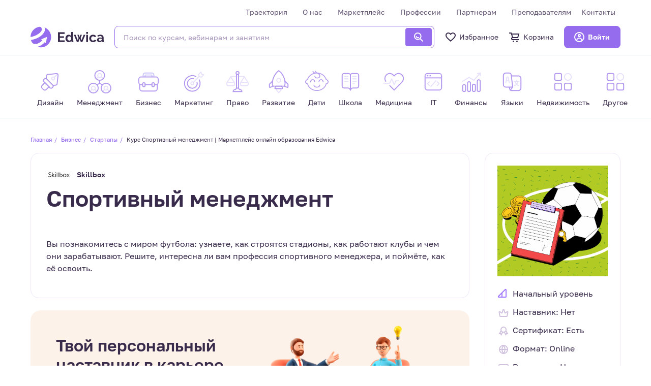

--- FILE ---
content_type: text/html; charset=UTF-8
request_url: https://edwica.ru/course/biznes/startapy/sportivnyy-menedjment
body_size: 19597
content:
<!DOCTYPE html>
<html lang="ru">
<head>
    <meta charset="UTF-8">
    <meta http-equiv="X-UA-Compatible" content="IE=edge">
    <meta name="viewport" content="width=device-width, initial-scale=1">
        <title>Курс Спортивный менеджмент | Маркетплейс онлайн образования Edwica</title>
    <link rel="shortcut icon" href="/img/favicon.ico">
    <link rel="apple-touch-icon" href="/img/apple-icon.png">
    <link rel="image_src" href="/img/favicon.ico">
    <meta name="description" content="Вы познакомитесь с миром футбола: узнаете, как строятся стадионы, как работают клубы и чем они зарабатывают. Решите, интересна ли вам профессия спортивного менеджера, и поймёте, как её освоить.">
<meta name="csrf-param" content="_csrf">
<meta name="csrf-token" content="YmsC2d2nS5sJJ_Ne_U88_QqMJ8Yp-z4nf3geUFByog1PKkDrn_M4w0VmvC-YPnO7ZMZ4g1iPC2EFFU8TNwLPOA==">

<link href="/css/libs/jquery-ui.css" rel="stylesheet">
<link href="/assets/5a73600a/css/bootstrap.css" rel="stylesheet">
<link href="/plugins/font-awesome/css/font-awesome.min.css" rel="stylesheet">
<link href="/css/libs.css?v002" rel="stylesheet">
<link href="/css/main.css?v010" rel="stylesheet">
<link href="/css/site.css?v002" rel="stylesheet">
<link href="/css/custom.css?v021" rel="stylesheet">
<link href="/css/libs/lity.min.css" rel="stylesheet">
<script src="/js/playerjs.js"></script>
    <!--   BEGIN ADV CAKE SCRIPT-->
    <script type="text/javascript" id="advcakeAsync">
    (function(a) {
        var b = a.createElement("script");
        b.async = 1;
        b.src = "https://code.lkoi3q.ru/";
        a = a.getElementsByTagName("script")[0];
        a.parentNode.insertBefore(b, a)
    })(document);

    window.advcake_data = window.advcake_data || [];
    window.advcake_data.push({
        pageType: 2    });
</script>    <!--   END ADV CAKE SCRIPT-->

            <!-- Yandex.Metrika counter -->
<script type="text/javascript" >
  (function(m,e,t,r,i,k,a){m[i]=m[i]||function(){(m[i].a=m[i].a||[]).push(arguments)};
  m[i].l=1*new Date();k=e.createElement(t),a=e.getElementsByTagName(t)[0],k.async=1,k.src=r,a.parentNode.insertBefore(k,a)})
  (window, document, "script", "https://mc.yandex.ru/metrika/tag.js", "ym");

  ym(82319938, "init", {
    clickmap:true,
    trackLinks:true,
    accurateTrackBounce:true,
    webvisor:true,
    ecommerce: "dataLayer",
    triggerEvent: true
  });
  </script>
  <noscript><div><img src="https://mc.yandex.ru/watch/82319938" style="position:absolute; left:-9999px;" alt="" /></div></noscript>
<!-- /Yandex.Metrika counter -->

<script type="text/javascript">
    window.dataLayer = window.dataLayer || [];
</script>


            
    
    <!--    -->
</head>
<body>

<div id="page">
        


<header class="header header--inner">
    <div class="container">
        <div class="row">
            <div class="col-12">
                <div class="header__menu">
                                            <a href="/login" class="btn btn-primary btn-icon btn-profile--menu">
                            <svg>
                                <use xlink:href="/images/sprites.svg#user"/>
                            </svg>
                            <span>Войти</span>
                        </a>
                    
                    <ul>
                                                    <li>
                            <a href="/#fastRegForm" class="go-to-trajectory-form">Траектория</a>
                            </li>                        <li><a href="/about">О нас</a></li>
                        <li><a href="/marketplace">Маркетплейс</a></li>
                        <li><a href="/professions">Профессии</a></li>
                        <!-- <li><a href="/vacancy">Вакансии</a></li> -->
                        <li><a href="/land-companies">Партнерам</a></li>
                        <li><a href="/land-teachers">Преподавателям</a></li>
                        <!-- <li><a href="">Новости</a></li> -->
                        <li><a href="/contacts">Контакты</a></li>
                    </ul>
                </div>
            </div>
        </div>
        <div class="row">
            <div class="col-12">
                <a href="/" class="header__logo">
                    <svg>
                        <use xlink:href="/images/sprites.svg#logo"/>
                    </svg>
                </a>

                                    <div class="header__search">
                        <div class="header__search-wrapper">
                            <form action="/course" class="form-search">
                                <input name="name" type="text" placeholder="Поиск по курсам, вебинарам и занятиям"
                                       class="search-entry">
                                <button type="submit" class="btn btn-primary">
                                    <svg>
                                        <use xlink:href="/images/sprites.svg#search"/>
                                    </svg>
                                </button>
                            </form>
                        </div>
                        <div class="search_result header__dropdown">
                            <ul></ul>
                            <a href="/course" class="view-result_link">Смотреть все результаты
                                <span>
								<svg width="24" height="24" viewBox="0 0 24 24" fill="none"
                                     xmlns="http://www.w3.org/2000/svg">
									<path d="M10 16L14 12L10 8" stroke="#966CEE" stroke-width="2" stroke-linecap="round"
                                          stroke-linejoin="round"></path>
								</svg>
							</span>
                            </a>
                        </div>
                    </div>
                                <div class="header__buttons">
                                            <a href="javascript:;" class="header__buttons-item btn-search--mobile" data-toggle="modal"
                           data-target="#searchPopup" data-bs-toggle="modal" data-bs-target="#searchPopup">
                            <svg>
                                <use xlink:href="/images/sprites.svg#search-v2"/>
                            </svg>
                            Поиск
                        </a>

                        <a href="/favorites/course" class="header__buttons-item btn-favorite">
                            <svg>
                                <use xlink:href="/images/sprites.svg#favorites"/>
                            </svg>
                            Избранное
                        </a>

                        <a href="/cart" class="header__buttons-item btn-cart">
                            <svg>
                                <use xlink:href="/images/sprites.svg#basket"/>
                            </svg>
                            Корзина
                        </a>
                                                                <a href="/login" class="btn btn-primary btn-icon btn-profile">
                            <svg>
                                <use xlink:href="/images/sprites.svg#user"/>
                            </svg>
                            <span>Войти</span>
                        </a>
                                    </div>
                <div class="hamburger-wrap">
                    <button class="hamburger hamburger--elastic" type="button">
						<span class="hamburger-box">
							<span class="hamburger-inner"></span>
						</span>
                    </button>
                </div>
            </div>
        </div>
    </div>
</header>
<header class="header wh">
    <div class="top-panel d-none d-lg-block d-sm-none d-md-none">
    <div class="container">
        <div class="header-wrap clearfix">
            <nav class="top-menu" id="top-menu" >
                <ul class="menu-main">
                    <li>
        <a href="/course/dizayn">
        <svg width="48" height="48" viewBox="0 0 48 48" fill="none" xmlns="http://www.w3.org/2000/svg">

   <path d="M38.8491 8.15063L31.7781 15.2217" stroke="#E6E0FA" stroke-width="2"/>
                                    
   <path d="M12.686 25.8283L21.1713 34.3136L15.5145 39.9704C13.9524 41.5325 11.4197 41.5325 9.85761 39.9704L7.02918 37.142C5.46708 35.5799 5.46708 33.0472 7.02918 31.4851L12.686 25.8283Z" stroke="#B298EE" stroke-width="2"/>
                                    
   <rect x="14.1006" y="15.9289" width="24" height="8" rx="3" transform="rotate(45 14.1006 15.9289)" stroke="#B298EE" stroke-width="2"/>
                                    
   <path d="M29.6567 31.4852L35.2264 30.8664C36.6209 30.7114 37.7218 29.6106 37.8767 28.216L39.8492 10.4635C40.0615 8.55281 38.447 6.9383 36.5363 7.1506L18.7838 9.1231C17.3893 9.27805 16.2884 10.3789 16.1335 11.7735L15.5146 17.3431" stroke="#B298EE" stroke-width="2"/>
                                    
   <circle cx="29.6567" cy="17.3431" r="3" transform="rotate(45 29.6567 17.3431)" stroke="#E6E0FA" stroke-width="2"/>
 
</svg>        <span> Дизайн</span>
    </a>
            <!-- Костыль, чтобы выпадающее меню для крайней правой категории ("Другое") помещалось в экран -->
        <ul style="">
            <li>
        <a href="/course/dizayn/veb-dizayn">
                <span> Веб-дизайн</span>
    </a>
    </li><li>
        <a href="/course/dizayn/mobile-dizayn">
                <span> Mobile дизайн</span>
    </a>
    </li><li>
        <a href="/course/dizayn/dizayn-intererov">
                <span> Дизайн интерьеров</span>
    </a>
    </li><li>
        <a href="/course/dizayn/landshaftnyy-dizayn">
                <span> Ландшафтный дизайн</span>
    </a>
    </li><li>
        <a href="/course/dizayn/graficheskiy-dizayn">
                <span> Графический дизайн</span>
    </a>
    </li><li>
        <a href="/course/dizayn/instrumenty-dizayna">
                <span> Инструменты дизайна</span>
    </a>
    </li><li>
        <a href="/course/dizayn/ui--ux">
                <span> UI / UX</span>
    </a>
    </li><li>
        <a href="/course/dizayn/dizayn-igr">
                <span> Дизайн игр</span>
    </a>
    </li><li>
        <a href="/course/dizayn/animaciya">
                <span> Анимация</span>
    </a>
    </li>        </ul>
    </li><li>
        <a href="/course/menedjment">
        <svg width="48" height="48" viewBox="0 0 48 48" fill="none" xmlns="http://www.w3.org/2000/svg">
                                    
    <path d="M18 18.5C18.4898 16.3182 19.5306 14.5455 21 14" stroke="#E6E0FA" stroke-width="2"/>
 
    <path d="M30 18.5C29.5102 16.3182 28.4694 14.5455 27 14" stroke="#E6E0FA" stroke-width="2"/>
                                    
    <circle cx="24" cy="11" r="4" stroke="#E6E0FA" stroke-width="2"/>
                                    
    <circle cx="24" cy="11" r="10" stroke="#B298EE" stroke-width="2"/>
                                    
    <path d="M31 44.5C31.4898 42.3182 32.5306 40.5455 34 40" stroke="#E6E0FA" stroke-width="2"/>
                                    
    <path d="M43 44.5C42.5102 42.3182 41.4694 40.5455 40 40" stroke="#E6E0FA" stroke-width="2"/>
                                    
    <circle cx="37" cy="37" r="4" stroke="#E6E0FA" stroke-width="2"/>
                                    
    <circle cx="37" cy="37" r="10" stroke="#B298EE" stroke-width="2"/> 
                                    
    <path d="M5 44.5C5.4898 42.3182 6.53061 40.5455 8 40" stroke="#E6E0FA" stroke-width="2"/>
                                    
    <path d="M17 44.5C16.5102 42.3182 15.4694 40.5455 14 40" stroke="#E6E0FA" stroke-width="2"/>
                                    
    <circle cx="11" cy="37" r="4" stroke="#E6E0FA" stroke-width="2"/>
                                    
    <circle cx="11" cy="37" r="10" stroke="#B298EE" stroke-width="2"/>
                                    
    <path d="M24 21V27M24 27L19 30M24 27L29 30" stroke="#B298EE" stroke-width="2"/>
                                
</svg>        <span> Менеджмент</span>
    </a>
            <!-- Костыль, чтобы выпадающее меню для крайней правой категории ("Другое") помещалось в экран -->
        <ul style="">
            <li>
        <a href="/course/menedjment/upravlenie-proektami">
                <span> Управление проектами</span>
    </a>
    </li><li>
        <a href="/course/menedjment/upravlenie-personalom">
                <span> Управление персоналом</span>
    </a>
    </li><li>
        <a href="/course/menedjment/upravlenie-kachestvom">
                <span> Управление качеством</span>
    </a>
    </li><li>
        <a href="/course/menedjment/strategicheskiy-menedjment">
                <span> Стратегический менеджмент</span>
    </a>
    </li><li>
        <a href="/course/menedjment/upravlenie-riskami">
                <span> Управление рисками</span>
    </a>
    </li><li>
        <a href="/course/menedjment/logistika">
                <span> Логистика</span>
    </a>
    </li><li>
        <a href="/course/menedjment/upravlenie-produktom">
                <span> Управление продуктом</span>
    </a>
    </li>        </ul>
    </li><li>
        <a href="/course/biznes">
        <svg width="48" height="48" viewBox="0 0 48 48" fill="none" xmlns="http://www.w3.org/2000/svg">
 
<path d="M13 13V10C13 7.79086 14.7909 6 17 6H31C33.2091 6 35 7.79086 35 10V13" stroke="#CAC3F8" stroke-width="2"/>

<path d="M17 14V11C17 10.4477 17.4477 10 18 10H30C30.5523 10 31 10.4477 31 11V14" stroke="#CAC3F8" stroke-width="2"/>

<path d="M12.2251 30H9C6.23857 30 4 27.7614 4 25V19C4 16.2386 6.23858 14 9 14H39C41.7614 14 44 16.2386 44 19V25C44 27.7614 41.7614 30 39 30H35.7749" stroke="#B298EE" stroke-width="2"/>

<path d="M42 29V38C42 40.7614 39.7614 43 37 43H11C8.23858 43 6 40.7614 6 38V29" stroke="#B298EE" stroke-width="2"/>
 
<path d="M16 30H32" stroke="#B298EE" stroke-width="2"/>

 <path d="M12 28.5C12 27.1193 13.1193 26 14.5 26C15.8807 26 17 27.1193 17 28.5V31.5C17 32.8807 15.8807 34 14.5 34C13.1193 34 12 32.8807 12 31.5V28.5Z" stroke="#B298EE" stroke-width="2"/>

<path d="M31 28.5C31 27.1193 32.1193 26 33.5 26C34.8807 26 36 27.1193 36 28.5V31.5C36 32.8807 34.8807 34 33.5 34C32.1193 34 31 32.8807 31 31.5V28.5Z" stroke="#B298EE" stroke-width="2"/>
 
</svg>        <span> Бизнес</span>
    </a>
            <!-- Костыль, чтобы выпадающее меню для крайней правой категории ("Другое") помещалось в экран -->
        <ul style="">
            <li>
        <a href="/course/biznes/effektivnost">
                <span> Эффективность</span>
    </a>
    </li><li>
        <a href="/course/biznes/prodaji">
                <span> Продажи</span>
    </a>
    </li><li>
        <a href="/course/biznes/predprinimatelstvo">
                <span> Предпринимательство</span>
    </a>
    </li><li>
        <a href="/course/biznes/startapy">
                <span> Стартапы</span>
    </a>
    </li><li>
        <a href="/course/biznes/oratorskoe-iskusstvo">
                <span> Ораторское искусство </span>
    </a>
    </li><li>
        <a href="/course/biznes/liderstvo">
                <span> Лидерство</span>
    </a>
    </li>        </ul>
    </li><li>
        <a href="/course/marketing">
        <svg width="48" height="48" viewBox="0 0 48 48" fill="none" xmlns="http://www.w3.org/2000/svg">

<path d="M35.2859 20.1197C38.3181 26.1212 37.3274 33.6345 32.3137 38.6482C26.0653 44.8966 15.9347 44.8966 9.68629 38.6482C3.4379 32.3998 3.4379 22.2692 9.68629 16.0208C14.7 11.0071 22.2133 10.0164 28.2148 13.0486" stroke="#B298EE" stroke-width="2" stroke-linecap="round"/>

<path d="M30.6606 24.7449C31.5515 28.0811 30.6884 31.7882 28.0711 34.4055C24.1658 38.3108 17.8342 38.3108 13.9289 34.4055C10.0237 30.5003 10.0237 24.1686 13.9289 20.2634C16.5462 17.6461 20.2534 16.7829 23.5896 17.6739" stroke="#B298EE" stroke-width="2" stroke-linecap="round"/>

<path d="M35.142 13.1924L22.4141 25.9203M35.142 13.1924L39.3846 14.6066L44.3344 9.65685L40.0917 8.24264L38.6775 4L33.7278 8.94975L35.142 13.1924Z" stroke="#E6E0FA" stroke-width="2" stroke-linejoin="round"/>

<path d="M23.1213 29.4558C21.9497 30.6274 20.0503 30.6274 18.8787 29.4558C17.7071 28.2842 17.7071 26.3847 18.8787 25.2132C20.0503 24.0416 21.9497 24.0416 23.1213 25.2132C24.2929 26.3847 24.2929 28.2842 23.1213 29.4558Z" stroke="#E6E0FA" stroke-width="2"/>

</svg>        <span> Маркетинг</span>
    </a>
            <!-- Костыль, чтобы выпадающее меню для крайней правой категории ("Другое") помещалось в экран -->
        <ul style="">
            <li>
        <a href="/course/marketing/smm-i-kontent">
                <span> SMM и контент</span>
    </a>
    </li><li>
        <a href="/course/marketing/internet-marketing">
                <span> Интернет-маркетинг</span>
    </a>
    </li><li>
        <a href="/course/marketing/osnovy-marketinga">
                <span> Основы маркетинга</span>
    </a>
    </li><li>
        <a href="/course/marketing/video-marketing">
                <span> Видео-маркетинг</span>
    </a>
    </li><li>
        <a href="/course/marketing/strategiya-i-analiz-rynka">
                <span> Стратегия и анализ рынка</span>
    </a>
    </li><li>
        <a href="/course/marketing/analitika">
                <span> Аналитика</span>
    </a>
    </li><li>
        <a href="/course/marketing/pr">
                <span> PR</span>
    </a>
    </li>        </ul>
    </li><li>
        <a href="/course/pravo">
        <svg width="48" height="48" viewBox="0 0 48 48" fill="none" xmlns="http://www.w3.org/2000/svg">

<path d="M26 13H38" stroke="#E6E0FA" stroke-width="2"/>

<path d="M10 13H22" stroke="#E6E0FA" stroke-width="2"/>

<rect x="22" y="9" width="4" height="28" stroke="#B298EE" stroke-width="2"/>

<circle cx="24" cy="6" r="3" stroke="#B298EE" stroke-width="2"/>

<path d="M26 37L28 40H29C31.2091 40 33 41.7909 33 44V44H15V44C15 41.7909 16.7909 40 19 40H20L22 37" stroke="#B298EE" stroke-width="2"/>

<path d="M45.1683 25H30.8317L38 13.8493L45.1683 25Z" stroke="#E6E0FA" stroke-width="2"/>

<path d="M17.1683 25H2.83167L10 13.8493L17.1683 25Z" stroke="#E6E0FA" stroke-width="2"/>

<path d="M30 26V29C30 30.6569 31.3431 32 33 32H43C44.6569 32 46 30.6569 46 29V26" stroke="#E6E0FA" stroke-width="2"/>

<path d="M2 26V29C2 30.6569 3.34315 32 5 32H15C16.6569 32 18 30.6569 18 29V26" stroke="#E6E0FA" stroke-width="2"/>

</svg>        <span> Право</span>
    </a>
            <!-- Костыль, чтобы выпадающее меню для крайней правой категории ("Другое") помещалось в экран -->
        <ul style="">
            <li>
        <a href="/course/pravo/grajdanskoe-pravo">
                <span> Гражданское право</span>
    </a>
    </li><li>
        <a href="/course/pravo/konstitucionnoe-pravo">
                <span> Конституционное право</span>
    </a>
    </li><li>
        <a href="/course/pravo/administrativnoe-pravo">
                <span> Административное право</span>
    </a>
    </li><li>
        <a href="/course/pravo/trudovoe-pravo">
                <span> Трудовое право</span>
    </a>
    </li><li>
        <a href="/course/pravo/finansovoe-pravo">
                <span> Финансовое право</span>
    </a>
    </li><li>
        <a href="/course/pravo/zemelnoe-pravo">
                <span> Земельное право</span>
    </a>
    </li><li>
        <a href="/course/pravo/ugolovnoe-pravo">
                <span> Уголовное право</span>
    </a>
    </li><li>
        <a href="/course/pravo/semeynoe-pravo">
                <span> Семейное право</span>
    </a>
    </li><li>
        <a href="/course/pravo/pravovaya-gramotnost">
                <span> Правовая грамотность </span>
    </a>
    </li>        </ul>
    </li><li>
        <a href="/course/razvitie">
        <svg width="48" height="48" viewBox="0 0 48 48" fill="none" xmlns="http://www.w3.org/2000/svg">
 
 <circle cx="24" cy="21" r="4" stroke="#E6E0FA" stroke-width="2"/>
 
 <path d="M27.7881 42.1088L24 46.4742L20.2119 42.1088C19.2052 40.9488 19.0796 39.2867 19.8538 38H28.1462C28.9204 39.2867 28.7948 40.9488 27.7881 42.1088Z" stroke="#E6E0FA" stroke-width="2"/>
 
<path d="M16.0283 10.2372L16.0381 10.2212L16.0473 10.2048C18.0721 6.60765 20.7195 3.39475 23.9985 1.18177C27.5214 3.39826 30.2827 6.61611 32.3424 10.2114C32.3952 10.3035 32.4476 10.3959 32.4994 10.4886C35.4002 15.6692 36.817 21.5134 36.9834 26.03C37.0668 28.2971 36.8321 30.1524 36.3688 31.399C35.8916 32.6829 35.3222 33 34.8796 33H34.8447H34.8097H34.7747H34.7395H34.7043H34.669H34.6336H34.598H34.5625H34.5268H34.491H34.4551H34.4192H34.3832H34.3471H34.3109H34.2746H34.2382H34.2018H34.1652H34.1286H34.0919H34.0551H34.0182H33.9813H33.9442H33.9071H33.8699H33.8327H33.7953H33.7579H33.7203H33.6828H33.6451H33.6073H33.5695H33.5316H33.4936H33.4555H33.4174H33.3792H33.3409H33.3025H33.264H33.2255H33.1869H33.1483H33.1095H33.0707H33.0318H32.9928H32.9538H32.9147H32.8755H32.8363H32.7969H32.7575H32.7181H32.6785H32.6389H32.5992H32.5595H32.5197H32.4798H32.4399H32.3998H32.3598H32.3196H32.2794H32.2391H32.1987H32.1583H32.1179H32.0773H32.0367H31.996H31.9553H31.9145H31.8736H31.8327H31.7917H31.7506H31.7095H31.6684H31.6271H31.5858H31.5445H31.503H31.4616H31.42H31.3784H31.3368H31.2951H31.2533H31.2115H31.1696H31.1277H31.0857H31.0436H31.0015H30.9593H30.9171H30.8748H30.8325H30.7901H30.7477H30.7052H30.6627H30.6201H30.5774H30.5347H30.492H30.4492H30.4063H30.3634H30.3205H30.2775H30.2344H30.1914H30.1482H30.105H30.0618H30.0185H29.9751H29.9318H29.8883H29.8449H29.8013H29.7578H29.7141H29.6705H29.6268H29.583H29.5393H29.4954H29.4515H29.4076H29.3637H29.3197H29.2756H29.2315H29.1874H29.1433H29.0991H29.0548H29.0105H28.9662H28.9218H28.8774H28.833H28.7885H28.744H28.6995H28.6549H28.6103H28.5656H28.5209H28.4762H28.4314H28.3866H28.3418H28.2969H28.252H28.2071H28.1621H28.1171H28.0721H28.027H27.9819H27.9368H27.8917H27.8465H27.8013H27.756H27.7108H27.6655H27.6201H27.5748H27.5294H27.484H27.4385H27.3931H27.3476H27.3021H27.2565H27.211H27.1654H27.1198H27.0741H27.0285H26.9828H26.9371H26.8913H26.8456H26.7998H26.754H26.7082H26.6623H26.6165H26.5706H26.5247H26.4788H26.4328H26.3869H26.3409H26.2949H26.2489H26.2028H26.1568H26.1107H26.0647H26.0186H25.9724H25.9263H25.8802H25.834H25.7878H25.7417H25.6955H25.6493H25.603H25.5568H25.5105H25.4643H25.418H25.3717H25.3254H25.2791H25.2328H25.1865H25.1402H25.0938H25.0475H25.0011H24.9547H24.9084H24.862H24.8156H24.7692H24.7228H24.6764H24.63H24.5836H24.5372H24.4907H24.4443H24.3979H24.3514H24.305H24.2586H24.2121H24.1657H24.1192H24.0728H24.0263H23.9799H23.9334H23.887H23.8406H23.7941H23.7477H23.7012H23.6548H23.6083H23.5619H23.5155H23.4691H23.4226H23.3762H23.3298H23.2834H23.237H23.1906H23.1442H23.0978H23.0514H23.005H22.9587H22.9123H22.866H22.8196H22.7733H22.727H22.6807H22.6344H22.5881H22.5418H22.4955H22.4492H22.403H22.3568H22.3105H22.2643H22.2181H22.1719H22.1258H22.0796H22.0335H21.9873H21.9412H21.8951H21.8491H21.803H21.7569H21.7109H21.6649H21.6189H21.5729H21.527H21.481H21.4351H21.3892H21.3433H21.2975H21.2516H21.2058H21.16H21.1142H21.0685H21.0227H20.977H20.9313H20.8857H20.84H20.7944H20.7488H20.7033H20.6577H20.6122H20.5667H20.5212H20.4758H20.4304H20.385H20.3397H20.2943H20.249H20.2038H20.1585H20.1133H20.0681H20.023H19.9778H19.9328H19.8877H19.8427H19.7977H19.7527H19.7078H19.6629H19.618H19.5732H19.5284H19.4836H19.4389H19.3942H19.3495H19.3049H19.2603H19.2158H19.1713H19.1268H19.0824H19.038H18.9936H18.9493H18.905H18.8607H18.8165H18.7724H18.7282H18.6842H18.6401H18.5961H18.5522H18.5082H18.4644H18.4205H18.3767H18.333H18.2893H18.2456H18.202H18.1585H18.1149H18.0715H18.028H17.9847H17.9413H17.898H17.8548H17.8116H17.7684H17.7253H17.6823H17.6393H17.5963H17.5534H17.5106H17.4678H17.425H17.3824H17.3397H17.2971H17.2546H17.2121H17.1697H17.1273H17.0849H17.0427H17.0005H16.9583H16.9162H16.8741H16.8321H16.7902H16.7483H16.7065H16.6647H16.623H16.5814H16.5398H16.4982H16.4567H16.4153H16.374H16.3327H16.2914H16.2503H16.2091H16.1681H16.1271H16.0862H16.0453H16.0045H15.9638H15.9231H15.8825H15.8419H15.8015H15.761H15.7207H15.6804H15.6402H15.6H15.56H15.5199H15.48H15.4401H15.4003H15.3605H15.3209H15.2813H15.2417H15.2023H15.1629H15.1235H15.0843H15.0451H15.006H14.967H14.928H14.8891H14.8503H14.8115H14.7729H14.7343H14.6957H14.6573H14.6189H14.5806H14.5424H14.5043H14.4662H14.4282H14.3903H14.3525H14.3147H14.277H14.2394H14.2019H14.1645H14.1271H14.0899H14.0527H14.0155H13.9785H13.9416H13.9047H13.8679H13.8312H13.7946H13.758H13.7216H13.6852H13.6489H13.6127H13.5766H13.5406H13.5046H13.4688H13.433H13.3973H13.3617H13.3262H13.2908H13.2555H13.2203H13.1851H13.15H13.1151H13.0802C12.635 33 12.0584 32.6769 11.5866 31.3688C11.1292 30.1005 10.912 28.2146 11.0331 25.917C11.2746 21.3389 12.8426 15.4306 16.0283 10.2372Z" stroke="#B298EE" stroke-width="2"/>
                                    <path d="M16.2647 36.5701L17.6933 33.5701C17.8591 33.2218 18.2104 33 18.5961 33H29.4039C29.7896 33 30.1409 33.2218 30.3067 33.5701L31.7353 36.5701C32.0513 37.2337 31.5674 38 30.8324 38H17.1676C16.4326 38 15.9487 37.2337 16.2647 36.5701Z" stroke="#B298EE" stroke-width="2"/>
                                    <path d="M35.5 33L41.6286 35.4514C42.2855 35.7142 43 35.2304 43 34.523V29.4142C43 29.149 42.8946 28.8946 42.7071 28.7071L36.5 22.5" stroke="#B298EE" stroke-width="2"/>
                                    <path d="M13 33L6.35112 35.4933C5.69737 35.7385 5 35.2552 5 34.557V29.4142C5 29.149 5.10536 28.8946 5.29289 28.7071L11.5 22.5" stroke="#B298EE" stroke-width="2"/>

</svg>        <span> Развитие</span>
    </a>
            <!-- Костыль, чтобы выпадающее меню для крайней правой категории ("Другое") помещалось в экран -->
        <ul style="">
            <li>
        <a href="/course/razvitie/produktivnost">
                <span> Продуктивность</span>
    </a>
    </li><li>
        <a href="/course/razvitie/karernyy-rost">
                <span> Карьерный рост</span>
    </a>
    </li><li>
        <a href="/course/razvitie/samoocenka">
                <span> Самооценка</span>
    </a>
    </li><li>
        <a href="/course/razvitie/kreativnost">
                <span> Креативность</span>
    </a>
    </li><li>
        <a href="/course/razvitie/motivaciya">
                <span> Мотивация</span>
    </a>
    </li><li>
        <a href="/course/razvitie/fitnes">
                <span> Фитнес</span>
    </a>
    </li>        </ul>
    </li><li>
        <a href="/course/children">
        <svg width="48" height="48" viewBox="0 0 48 48" fill="none" xmlns="http://www.w3.org/2000/svg">
<path fill-rule="evenodd" clip-rule="evenodd" d="M42.4844 27.4086C42.3588 27.9745 42.2025 28.5304 42.0173 29.0746C42.2906 29.1195 42.5711 29.1429 42.8571 29.1429C45.6975 29.1429 48 26.8404 48 24C48 21.1597 45.6975 18.8572 42.8571 18.8572C42.5711 18.8572 42.2906 18.8805 42.0173 18.9254C42.2025 19.4697 42.3588 20.0255 42.4844 20.5915C42.6068 20.5783 42.7312 20.5715 42.8571 20.5715C44.7507 20.5715 46.2857 22.1065 46.2857 24C46.2857 25.8936 44.7507 27.4286 42.8571 27.4286C42.7312 27.4286 42.6068 27.4218 42.4844 27.4086ZM5.98273 18.9254C5.70942 18.8805 5.42887 18.8572 5.14286 18.8572C2.30254 18.8572 0 21.1597 0 24C0 26.8404 2.30254 29.1429 5.14286 29.1429C5.42888 29.1429 5.70944 29.1195 5.98275 29.0746C5.79747 28.5304 5.64121 27.9745 5.51562 27.4086C5.39318 27.4218 5.26881 27.4286 5.14286 27.4286C3.24931 27.4286 1.71429 25.8936 1.71429 24C1.71429 22.1065 3.24931 20.5715 5.14286 20.5715C5.26881 20.5715 5.39317 20.5783 5.5156 20.5915C5.6412 20.0255 5.79745 19.4697 5.98273 18.9254Z" fill="#b49bee"/>
<path fill-rule="evenodd" clip-rule="evenodd" d="M42.0124 29.0738C39.6471 35.9988 32.5672 41.1428 24 41.1428C15.4328 41.1428 8.35289 35.9988 5.98755 29.0738C5.71273 29.1192 5.43055 29.1428 5.14285 29.1428C4.81206 29.1428 4.48856 29.1116 4.17514 29.0519C6.58434 37.0133 14.5477 42.8571 24 42.8571C33.4523 42.8571 41.4156 37.0133 43.8248 29.0519C43.5114 29.1116 43.1879 29.1428 42.8571 29.1428C42.5694 29.1428 42.2873 29.1192 42.0124 29.0738ZM42.0124 18.9261C39.6471 12.0012 32.5672 6.85711 24 6.85711C15.4328 6.85711 8.35289 12.0012 5.98755 18.9261C5.71273 18.8807 5.43055 18.8571 5.14285 18.8571C4.81206 18.8571 4.48856 18.8883 4.17514 18.948C6.58434 10.9867 14.5477 5.14282 24 5.14282C33.4523 5.14282 41.4156 10.9867 43.8248 18.948C43.5114 18.8883 43.1879 18.8571 42.8571 18.8571C42.5694 18.8571 42.2873 18.8807 42.0124 18.9261Z" fill="#b49bee"/>
<path d="M24.8572 6C29.1429 8.57143 30 9.42857 30 12C30 15.4286 27.4286 16.2857 24.8572 16.2857C22.2857 16.2857 19.7143 15.4286 19.7143 12" stroke="#b49bee" stroke-width="1.71429"/>
<path d="M24.4555 5.59691C23.8373 5.34668 22.7155 5.03759 22.3399 4.45334C21.9388 3.82935 21.4653 3.16158 21.1392 2.50928" stroke="#b49bee" stroke-width="1.71429" stroke-linecap="round"/>
<path d="M21.2535 5.93989C20.3471 5.77125 19.2943 5.88931 18.4835 5.3681C17.4155 4.68148 16.3884 3.81281 15.8788 2.62354" stroke="#b49bee" stroke-width="1.71429" stroke-linecap="round"/>
<path d="M30 30.8571C30 31.9011 29.4481 32.9727 28.3344 33.8079C27.216 34.6467 25.6587 35.1428 24 35.1428C22.3413 35.1428 20.784 34.6467 19.6655 33.8079C18.5519 32.9727 18 31.9011 18 30.8571" stroke="#B298EE" stroke-width="1.71429" stroke-linecap="round"/>
<path d="M19.7143 24C19.7143 22.8633 19.2628 21.7732 18.459 20.9695C17.6553 20.1658 16.5652 19.7143 15.4286 19.7143C14.2919 19.7143 13.2018 20.1658 12.3981 20.9695C11.5944 21.7732 11.1429 22.8633 11.1429 24" stroke="#B298EE" stroke-width="1.71429" stroke-linecap="round" stroke-linejoin="round"/>
<path d="M36.8571 24C36.8571 22.8633 36.4056 21.7732 35.6019 20.9695C34.7982 20.1658 33.7081 19.7143 32.5714 19.7143C31.4348 19.7143 30.3447 20.1658 29.541 20.9695C28.7372 21.7732 28.2857 22.8633 28.2857 24" stroke="#B298EE" stroke-width="1.71429" stroke-linecap="round" stroke-linejoin="round"/>
</svg>
        <span> Дети</span>
    </a>
            <!-- Костыль, чтобы выпадающее меню для крайней правой категории ("Другое") помещалось в экран -->
        <ul style="">
            <li>
        <a href="/course/children/children-upbringing">
                <span> Воспитание детей</span>
    </a>
    </li><li>
        <a href="/course/children/preparation-for-school">
                <span> Подготовка к школе</span>
    </a>
    </li><li>
        <a href="/course/children/english-lang">
                <span> Английский язык</span>
    </a>
    </li><li>
        <a href="/course/children/speech-development">
                <span> Развитие речи</span>
    </a>
    </li><li>
        <a href="/course/children/spelling">
                <span> Правописание</span>
    </a>
    </li><li>
        <a href="/course/children/memory-development">
                <span> Развитие памяти</span>
    </a>
    </li><li>
        <a href="/course/children/reading">
                <span> Чтение</span>
    </a>
    </li>        </ul>
    </li><li>
        <a href="/course/shkola">
        <svg width="48" height="48" viewBox="0 0 48 48" fill="none" xmlns="http://www.w3.org/2000/svg">

<path d="M7 11C7 8.79086 8.79086 7 11 7H20C22.2091 7 24 8.79086 24 11V37.3392C24 37.5263 23.9825 37.7131 23.9477 37.8969L23.5163 40.1772L22.9497 39.2022C22.0548 37.662 20.408 36.7143 18.6266 36.7143H11C8.79086 36.7143 7 34.9234 7 32.7143V11Z" stroke="#B298EE" stroke-width="2"/>

<path d="M24 11C24 8.79086 25.7909 7 28 7H37C39.2091 7 41 8.79086 41 11V32.7143C41 34.9234 39.2091 36.7143 37 36.7143H29.3734C27.5921 36.7143 25.9452 37.662 25.0503 39.2022L24.4837 40.1772L24.0523 37.8969C24.0175 37.7131 24 37.5263 24 37.3392V11Z" stroke="#B298EE" stroke-width="2"/>
 
<path d="M12 13L19 13" stroke="#E6E0FA" stroke-width="2" stroke-linecap="round"/>

<path d="M29 18H36" stroke="#E6E0FA" stroke-width="2" stroke-linecap="round"/>
 
<path d="M29 13H36" stroke="#E6E0FA" stroke-width="2" stroke-linecap="round"/>

<path d="M12 18H19" stroke="#E6E0FA" stroke-width="2" stroke-linecap="round"/>
 
<path d="M12 23H19" stroke="#E6E0FA" stroke-width="2" stroke-linecap="round"/>
 
<path d="M29 23L36 23" stroke="#E6E0FA" stroke-width="2" stroke-linecap="round"/>

<path d="M29 28H32" stroke="#E6E0FA" stroke-width="2" stroke-linecap="round"/>

</svg>        <span> Школа</span>
    </a>
            <!-- Костыль, чтобы выпадающее меню для крайней правой категории ("Другое") помещалось в экран -->
        <ul style="">
            <li>
        <a href="/course/shkola/upgrade-marks">
                <span> Улучшить школьные оценки</span>
    </a>
    </li><li>
        <a href="/course/shkola/more-as-in-school">
                <span> Узнать больше, чем в школе</span>
    </a>
    </li><li>
        <a href="/course/shkola/olympiad-win">
                <span> Победить в олимпиаде</span>
    </a>
    </li><li>
        <a href="/course/shkola/learn-coding">
                <span> Научиться программировать</span>
    </a>
    </li><li>
        <a href="/course/shkola/pass-dvi">
                <span> Сдать ДВИ</span>
    </a>
    </li><li>
        <a href="/course/shkola/starshie-klassy">
                <span> Старшие классы</span>
    </a>
    </li><li>
        <a href="/course/shkola/ege">
                <span> Подготовиться к ЕГЭ</span>
    </a>
    </li><li>
        <a href="/course/shkola/oge">
                <span> Подготовиться к ОГЭ</span>
    </a>
    </li>        </ul>
    </li><li>
        <a href="/course/medicina">
        <svg width="48" height="48" viewBox="0 0 48 48" fill="none" xmlns="http://www.w3.org/2000/svg">
 
<path d="M16.2261 32L24.9995 41L41.0698 24.5145C41.9988 23.562 42.7357 22.4311 43.2385 21.1864C43.7412 19.9417 44 18.6075 44 17.2602C44 15.9128 43.7412 14.5787 43.2385 13.334C42.7357 12.0893 41.9988 10.9583 41.0698 10.0058C40.1413 9.05291 39.0389 8.29697 37.8255 7.78121C36.6121 7.26546 35.3116 7 33.9982 7C32.6848 7 31.3842 7.26546 30.1708 7.78121C28.9574 8.29697 27.855 9.05291 26.9265 10.0058L24.9995 11.9826L23.0725 10.0058C21.197 8.08187 18.6532 7.001 16.0009 7.001C13.3485 7.001 10.8047 8.08187 8.92918 10.0058C7.05366 11.9298 6 14.5393 6 17.2602C6 19.3204 6.60409 21.3168 7.71165 23" stroke="#B298EE" stroke-width="2" stroke-linecap="round" stroke-linejoin="round"/>

<path d="M4 27H16L20 18L25 30L29 22H34" stroke="#E6E0FA" stroke-width="2" stroke-linecap="round" stroke-linejoin="round"/>

</svg>        <span> Медицина</span>
    </a>
            <!-- Костыль, чтобы выпадающее меню для крайней правой категории ("Другое") помещалось в экран -->
        <ul style="">
            <li>
        <a href="/course/medicina/sestrinskoe-delo">
                <span> Сестринское дело</span>
    </a>
    </li><li>
        <a href="/course/medicina/pediatriya">
                <span> Педиатрия</span>
    </a>
    </li><li>
        <a href="/course/medicina/profpatologiya">
                <span> Профпатология</span>
    </a>
    </li><li>
        <a href="/course/medicina/fiziologiya">
                <span> Физиология</span>
    </a>
    </li><li>
        <a href="/course/medicina/kosmetologiya">
                <span> Косметология</span>
    </a>
    </li><li>
        <a href="/course/medicina/nevrologiya">
                <span> Неврология</span>
    </a>
    </li><li>
        <a href="/course/medicina/kardiologiya">
                <span> Кардиология</span>
    </a>
    </li><li>
        <a href="/course/medicina/dietologiya">
                <span> Диетология</span>
    </a>
    </li><li>
        <a href="/course/medicina/psihologiya">
                <span> Психология</span>
    </a>
    </li>        </ul>
    </li><li>
        <a href="/course/it">
        <svg width="48" height="48" viewBox="0 0 48 48" fill="none" xmlns="http://www.w3.org/2000/svg">

 <rect x="7" y="7" width="34" height="34" rx="5" stroke="#B298EE" stroke-width="2"/>
 
 <path d="M8 16H40" stroke="#B298EE" stroke-width="2"/>
 
 <circle cx="12.5" cy="11.5" r="1.5" fill="#B298EE"/>

 <circle cx="17.5" cy="11.5" r="1.5" fill="#B298EE"/>

 <path d="M16 24L12 28L16 32" stroke="#E6E0FA" stroke-width="2" stroke-linecap="round" stroke-linejoin="round"/>

 <path d="M32 24L36 28L32 32" stroke="#E6E0FA" stroke-width="2" stroke-linecap="round" stroke-linejoin="round"/>

 <path d="M19 34L29 22" stroke="#E6E0FA" stroke-width="2" stroke-linecap="round" stroke-linejoin="round"/>

 </svg>        <span> IT</span>
    </a>
            <!-- Костыль, чтобы выпадающее меню для крайней правой категории ("Другое") помещалось в экран -->
        <ul style="">
            <li>
        <a href="/course/it/veb-razrabotka">
                <span> Веб-разработка</span>
    </a>
    </li><li>
        <a href="/course/it/mobilnaya-razrabotka">
                <span> Мобильная разработка</span>
    </a>
    </li><li>
        <a href="/course/it/informacionnaya-bezopasnost">
                <span> Информационная безопасность</span>
    </a>
    </li><li>
        <a href="/course/it/data-science-i-ii">
                <span> Data Science и ИИ</span>
    </a>
    </li><li>
        <a href="/course/it/yazyki-programirovaniya">
                <span> Языки программирования</span>
    </a>
    </li><li>
        <a href="/course/it/devops">
                <span> DevOps</span>
    </a>
    </li><li>
        <a href="/course/it/testirovanie">
                <span> Тестирование</span>
    </a>
    </li><li>
        <a href="/course/it/oblachnaya-inzheneriya">
                <span> Облачная инженерия</span>
    </a>
    </li><li>
        <a href="/course/it/razrabotka-igr">
                <span> Разработка игр</span>
    </a>
    </li><li>
        <a href="/course/it/administrirovanie">
                <span> Администрирование</span>
    </a>
    </li>        </ul>
    </li><li>
        <a href="/course/finansy">
        <svg width="48" height="48" viewBox="0 0 48 48" fill="none" xmlns="http://www.w3.org/2000/svg">

<path d="M6 33C6 31.3431 7.34315 30 9 30C10.6569 30 12 31.3431 12 33V41C12 42.6569 10.6569 44 9 44C7.34315 44 6 42.6569 6 41V33Z" stroke="#B298EE" stroke-width="2"/>
 
<path d="M26 32C26 30.3431 27.3431 29 29 29C30.6569 29 32 30.3431 32 32V41C32 42.6569 30.6569 44 29 44C27.3431 44 26 42.6569 26 41V32Z" stroke="#B298EE" stroke-width="2"/>

 <path d="M16 27C16 25.3431 17.3431 24 19 24C20.6569 24 22 25.3431 22 27V41C22 42.6569 20.6569 44 19 44C17.3431 44 16 42.6569 16 41V27Z" stroke="#B298EE" stroke-width="2"/>
 
 <path d="M36 23C36 21.3431 37.3431 20 39 20C40.6569 20 42 21.3431 42 23V41C42 42.6569 40.6569 44 39 44C37.3431 44 36 42.6569 36 41V23Z" stroke="#B298EE" stroke-width="2"/>
 
 <path d="M6 23L19 15L29 21L42 6M42 6L36.5 7M42 6V11.5" stroke="#E6E0FA" stroke-width="2" stroke-linecap="round" stroke-linejoin="round"/>
 
 </svg>        <span> Финансы</span>
    </a>
            <!-- Костыль, чтобы выпадающее меню для крайней правой категории ("Другое") помещалось в экран -->
        <ul style="">
            <li>
        <a href="/course/finansy/kriptovalyuta">
                <span> Криптовалюта</span>
    </a>
    </li><li>
        <a href="/course/finansy/buhgalterskiy-uchet">
                <span> Бухгалтерский учет</span>
    </a>
    </li><li>
        <a href="/course/finansy/finansovaya-gramotnost">
                <span> Финансовая грамотность</span>
    </a>
    </li><li>
        <a href="/course/finansy/investicii--finansy">
                <span> Инвестиции / финансы</span>
    </a>
    </li><li>
        <a href="/course/finansy/korporativnye-finansy">
                <span> Корпоративные финансы</span>
    </a>
    </li>        </ul>
    </li><li>
        <a href="/course/yazyki">
        <svg width="48" height="48" viewBox="0 0 48 48" fill="none" xmlns="http://www.w3.org/2000/svg">
 
<path d="M25 35L22.4026 12M25 35H18M25 35L20.3182 41.1818M22.4026 12L22.1587 10.2929C21.8068 7.82965 19.6972 6 17.209 6H11.014C8.24709 6 6.00626 8.24708 6.01397 11.0139L6.06691 30.0139C6.07459 32.7699 8.31091 35 11.0669 35H18M22.4026 12H36.935C39.6914 12 41.9279 14.2307 41.935 16.987L41.987 36.987C41.9942 39.7535 39.7535 42 36.987 42H22.2005C20.8476 42 19.6621 41.0945 19.3062 39.7894L18 35" stroke="#B298EE" stroke-width="2"/>
                                    <path d="M11 26L11.8333 21.7143M18 26L17.1667 21.7143M17.1667 21.7143L15.8893 15.1452C15.76 14.4801 15.1775 14 14.5 14V14C13.8225 14 13.24 14.4801 13.1107 15.1452L11.8333 21.7143M17.1667 21.7143H11.8333" stroke="#E6E0FA" stroke-width="2" stroke-linecap="round"/>
                                    <path d="M28 23H29.6667M38 23H36.3333M33 23L33 21M33 23H36.3333M33 23H29.6667M36.3333 23C35.6389 25.0952 33.3333 30.1143 29 32M29.6667 23C30.0833 24.8333 33.25 30.0357 37 32" stroke="#E6E0FA" stroke-width="2" stroke-linecap="round"/>

</svg>        <span> Языки</span>
    </a>
            <!-- Костыль, чтобы выпадающее меню для крайней правой категории ("Другое") помещалось в экран -->
        <ul style="">
            <li>
        <a href="/course/yazyki/angliyskiy">
                <span> Английский</span>
    </a>
    </li><li>
        <a href="/course/yazyki/nemeckiy">
                <span> Немецкий</span>
    </a>
    </li><li>
        <a href="/course/yazyki/francuzskiy">
                <span> Французский</span>
    </a>
    </li><li>
        <a href="/course/yazyki/ispanskiy">
                <span> Испанский</span>
    </a>
    </li><li>
        <a href="/course/yazyki/italyanskiy">
                <span> Итальянский</span>
    </a>
    </li><li>
        <a href="/course/yazyki/kitayskiy">
                <span> Китайский</span>
    </a>
    </li><li>
        <a href="/course/yazyki/yaponskiy">
                <span> Японский</span>
    </a>
    </li>        </ul>
    </li><li>
        <a href="/course/nedvizhimost">
        <svg width="48" height="48" viewBox="0 0 48 48" fill="none" xmlns="http://www.w3.org/2000/svg">
 
<rect x="7" y="27" width="14" height="14" rx="3" stroke="#B298EE" stroke-width="2" stroke-linecap="round" stroke-linejoin="round"/>

<rect x="7" y="7" width="14" height="14" rx="3" stroke="#B298EE" stroke-width="2" stroke-linecap="round" stroke-linejoin="round"/>
 
<rect x="27" y="27" width="14" height="14" rx="3" stroke="#B298EE" stroke-width="2" stroke-linecap="round" stroke-linejoin="round"/>
 
<rect x="27" y="7" width="14" height="14" rx="7" stroke="#E6E0FA" stroke-width="2" stroke-linecap="round" stroke-linejoin="round"/>

</svg>        <span> Недвижимость</span>
    </a>
    </li><li>
        <a href="/course/drugoe">
        <svg width="48" height="48" viewBox="0 0 48 48" fill="none" xmlns="http://www.w3.org/2000/svg">
 
<rect x="7" y="27" width="14" height="14" rx="3" stroke="#B298EE" stroke-width="2" stroke-linecap="round" stroke-linejoin="round"/>

<rect x="7" y="7" width="14" height="14" rx="3" stroke="#B298EE" stroke-width="2" stroke-linecap="round" stroke-linejoin="round"/>
 
<rect x="27" y="27" width="14" height="14" rx="3" stroke="#B298EE" stroke-width="2" stroke-linecap="round" stroke-linejoin="round"/>
 
<rect x="27" y="7" width="14" height="14" rx="7" stroke="#E6E0FA" stroke-width="2" stroke-linecap="round" stroke-linejoin="round"/>

</svg>        <span> Другое</span>
    </a>
            <!-- Костыль, чтобы выпадающее меню для крайней правой категории ("Другое") помещалось в экран -->
        <ul style="left: unset; right: 0;">
            <li>
        <a href="/course/drugoe/journalism">
                <span> Журналистика</span>
    </a>
    </li><li>
        <a href="/course/drugoe/music">
                <span> Музыка</span>
    </a>
    </li><li>
        <a href="/course/drugoe/moda">
                <span> Мода</span>
    </a>
    </li><li>
        <a href="/course/drugoe/rabochie-professii">
                <span> Рабочие профессии</span>
    </a>
    </li><li>
        <a href="/course/drugoe/pisatel">
                <span> Писатель</span>
    </a>
    </li><li>
        <a href="/course/drugoe/akterskoe-masterstvo">
                <span> Актерское мастерство</span>
    </a>
    </li><li>
        <a href="/course/drugoe/rejisserskoe-delo">
                <span> Режиссёрское дело</span>
    </a>
    </li><li>
        <a href="/course/drugoe/montaj-video">
                <span> Монтаж видео</span>
    </a>
    </li><li>
        <a href="/course/drugoe/fotografiya">
                <span> Фотография</span>
    </a>
    </li><li>
        <a href="/course/drugoe/matematik">
                <span> Математик</span>
    </a>
    </li><li>
        <a href="/course/drugoe/animals">
                <span> Животные</span>
    </a>
    </li>        </ul>
    </li>                </ul>
            </nav>
        </div>
    </div>
</div></header>
<div class="top-search__mobile">
    <div class="modal fade" id="searchPopup" tabindex="-1" aria-hidden="true">
        <div class="modal-dialog">
            <div class="modal-content">
                <div class="top-search__mobile"></div>
                <div class="search-wrapper">
                    <form action="/course" class="form-inline form_search">
                        <input class="form-control search-entry" type="text" name="name" placeholder="Поиск" aria-label="Поиск">
                        <button type="button" data-dismiss="modal" data-bs-dismiss="modal">
                            <svg width="24" height="24" viewBox="0 0 24 24" fill="none" xmlns="http://www.w3.org/2000/svg">
                                <path d="M19.25 5L5.25 19" stroke="#D0C2DE" stroke-width="2" stroke-linecap="round"/>
                                <path d="M5.25 5L19.25 19" stroke="#D0C2DE" stroke-width="2" stroke-linecap="round"/>
                            </svg>
                        </button>
                    </form>
                </div>
                <div class="search_result" id="search-result-mobile">
                    <ul>
                        <li><a href=""><img src="/img/search_img.svg" alt="">факультет <br>Проджект менеджемента</a></li>
                        <li><a href=""><img src="/img/search_img.svg" alt="">факультет <br>Проджект менеджемента</a></li>
                        <li><a href=""><img src="/img/search_img.svg" alt="">факультет <br>Проджект менеджемента</a></li>
                        <li><a href=""><img src="/img/search_img.svg" alt="">факультет <br>Проджект менеджемента</a></li>
                    </ul>
                    <a href="" class="mm-btn_next view-result_link">Смотреть все результаты <span><svg width="24" height="24" viewBox="0 0 24 24" fill="none" xmlns="http://www.w3.org/2000/svg">
                            <path d="M10 16L14 12L10 8" stroke="#966CEE" stroke-width="2" stroke-linecap="round" stroke-linejoin="round"/>
                            </svg>
                            </span></a>
                </div>
            </div>
        </div>
    </div>
</div>
<div class="cat_mob_button">
    <div class="container">
        <a href="#mobile-menu" class="mm-btn mm-btn_next mm-listitem__btn cat-menu__link">
            <span class="mm-sronly">Открыть подменю</span>Категории
        </a>
    </div>
</div>
<div class="content-wrapper">
    <div class="container">
                <ul class="breadcrumb"><li><a href="/">Главная</a></li>
<li><a href="/course/biznes">Бизнес</a></li>
<li><a href="/course/biznes/startapy">Стартапы</a></li>
<li class="active">Курс Спортивный менеджмент | Маркетплейс онлайн образования Edwica</li>
</ul>                <div class="row">
            <div class="col-lg-4 col-xl-3 order-lg-2 bar">
                <aside class="left-sidebar course-sidebar">
                                            
<div class="side_block block_details">
    <img src="/uploads/images/course/17179/preview-course_cover.png" alt="">    <ul class="block_feature">
                    <li class="icon_primary_level">Начальный уровень</li>
                            <li class="icon_mentor">Наставник: Нет</li>
                                    <li class="icon_certificat">Сертификат: Есть</li>
                            <li class="icon_format">Формат: Online</li>
                            <li class="icon_credit">Рассрочка: Нет</li>
                            <li class="icon_language">Язык: Русский</li>
                            <li class="icon_place">Осталось мест:  не ограничено </li>
            </ul>

    <div class="left-sidebar__value">
                <div class="left-sidebar__price">
                        Бесплатно        </div>
                            <div class="left-sidebar__time" date-date="2">2 недели</div>
            </div>

                            <a class="left-sidebar__link left-sidebar__link-1 ecommerce_send" target="_blank" href="https://go.acstat.com/74567a16b08e3941?dl=https%3A%2F%2Fskillbox.ru%2Fcourse%2Fsports-management%2F" data-course_partner="ООО «Скилбокс»" data-course_name="Спортивный менеджмент" data-course_price="Бесплатно">
            Записаться        </a>
        <div class="left-sidebar__span">
                            Вы будете перенаправлены на сайт партнера.
                    </div>
        </div>                                    </aside>              
            </div>
            <div class="col-lg-8 col-xl-9 order-lg-1">
                <div class="about-course__main main-course course__content">
                    <div class="main-course__about b-1">
                        <div class="welcome__video">
                                                    </div>

                        <div class="fir padding">
                                                            
<div class="mobile__display">
    <div class="page__image">
        <img
                class="page__image_i"
                src="/uploads/images/course/17179/preview-course_cover.png"
                alt=""
        />
    </div>
    <h2><a class="company__logo-big" href="/company/view?id=2" style="display:flex;align-items:center;"><img class="float-left" src="/uploads/images/company/2/Skillbox.png" width="50px" alt="" style="margin-right:10px"> Skillbox</a></h2>
    <h1 class="about-course__maintitle-mobile">
        Спортивный менеджмент    </h1>

    <ul class="block_feature">
                    <li class="icon_primary_level">Начальный уровень</li>
                            <li class="icon_mentor">
                Наставник: Нет</li>
                                    <li class="icon_certificat">
                Сертификат: Есть</li>
                            <li class="icon_format">
                Формат: Online</li>
                            <li class="icon_credit">
                Рассрочка: Нет</li>
                            <li class="icon_language">Язык: Русский</li>
                            <li class="icon_place">Осталось
                мест:  не ограничено </li>
            </ul>

    <div class="left-sidebar__value">
                <div class="left-sidebar__price">
                        &nbsp;        </div>
                            <div class="left-sidebar__time"
                 date-date="2">2 недели</div>
            </div>
            <div class="course-buy__div">
                    </div>
                <div class="course-buy__div">
            <a class="left-sidebar__link left-sidebar__link-1 ecommerce_send" target="_blank"
               href="https://go.acstat.com/74567a16b08e3941?dl=https%3A%2F%2Fskillbox.ru%2Fcourse%2Fsports-management%2F"
               data-course_partner="ООО «Скилбокс»"
               data-course_name="Спортивный менеджмент"
               data-course_price="Бесплатно">Записаться</a>
            <div class="left-sidebar__span">
                                    Вы будете перенаправлены на сайт партнера.
                            </div>
        </div>
        </div>
                            
                            <div class="geekbrains-logo">
                                <h2><a class="company__logo-big" href="/company/view?id=2" style="display:flex;align-items:center;"><img class="float-left" src="/uploads/images/company/2/Skillbox.png" width="50px" alt="" style="margin-right:10px"> Skillbox</a></h2>                            </div>
                            <h1 class="about-course__maintitle">
                                Спортивный менеджмент                            </h1>
                                                        <div class="about-course__maintext main__text">
                                <p>Вы познакомитесь с миром футбола: узнаете, как строятся стадионы, как работают клубы и чем они зарабатывают. Решите, интересна ли вам профессия спортивного менеджера, и поймёте, как её освоить.</p>                            </div>
                        </div>
                    </div>

                                            </div>
                        <div class="mb-4 mt-4">

<section class="section__fastTrajectoryForm">
	<div class="block block-orangeLight p-4 block-trajectory-info-6" style="background: #FDF2EA;">
		<div class="section__fastTrajectoryForm-text">
			<h2 class="h2 wowNoOffset longFadeUp">Твой персональный наставник в карьере</h2>
			<div class="btn-wrap">
				<a href="/#fastRegForm" class="btn btn-dark btn-section wowNoOffset longFadeUpBigBounce" onclick="ym(82319938,'reachGoal','click_trajectory_banner')">Получить консультацию</a>
			</div>
		</div>
		<div class="section__fastTrajectoryForm-image">
			<img src="/images/banners/info-block-6.png" />
		</div>
	</div>
</section></div> 
                        <div class="about-course__main main-course course__content">
                    
                                                                    <div class="main-course__for-what for-what b-1">
                            <div class="for-what__container padding">
                                <div class="for-what__title main__title">
                                    Для кого этот курс?
                                </div>
                                <ul class="for-what__ul">
                                                                                                                                                                <li class="for-what__item">
                                                <img
                                                        src="/img/for-what_1.png"
                                                        alt=""
                                                        class="for-what__item_image"
                                                />
                                                <div class="for-what__item_title about-course__subtitle">
                                                    Узнаете, какие бывают источники финансирования футбольных клубов, как создавать талисман и контент для различных интернет-площадок. Поймёте, с чего начать карьеру спортивного менеджера в клубе и как успешно развиваться в профессии.                                                </div>
                                                                                            </li>
                                                                            
                                </ul>
                            </div>
                        </div>
                    
                                                                                    <div class="main-course__program program b-1">
                            <div class="program__container padding">
                                <div class="program__title main__title">Программа обучения</div>
                                <div class="program__body program-body">
                                                                            <ul class="module__list spollers">
                                                                                                                                                                                                                                                <li class="module__item">
                                                        <div class="module__item_title">
                                                            <div class="module__item_title_text main__text-bold">
                                                                Создание талисмана                                                            </div>
                                                                                                                            <div class="module__item_title_arrow"></div>
                                                                                                                    </div>
                                                                                                                    <div class="module__item_text main__text">
                                                                <p>Узнаете, зачем клубу нужен талисман. Разберётесь, на какие важные моменты стоит обратить внимание при создании талисмана.</p>                                                            </div>
                                                                                                            </li>
                                                                                                                                                                                                                                                    <li class="module__item">
                                                        <div class="module__item_title">
                                                            <div class="module__item_title_text main__text-bold">
                                                                Эксплуатация спортивных сооружений                                                            </div>
                                                                                                                            <div class="module__item_title_arrow"></div>
                                                                                                                    </div>
                                                                                                                    <div class="module__item_text main__text">
                                                                <p>На примере строительства стадиона «Газпром Арена» поймёте, какие есть внутренние особенности возведения спортивных сооружений. Рассмотрите технологии, технические характеристики и способы взаимодействия с партнёрами.</p>                                                            </div>
                                                                                                            </li>
                                                                                                                                                                                                                                                    <li class="module__item">
                                                        <div class="module__item_title">
                                                            <div class="module__item_title_text main__text-bold">
                                                                Футбольный клуб как медиакомпания                                                            </div>
                                                                                                                            <div class="module__item_title_arrow"></div>
                                                                                                                    </div>
                                                                                                                    <div class="module__item_text main__text">
                                                                <p>Узнаете, для чего клубу нужны сайт и профиль в социальных сетях. Поймёте, как создавать контент для интернет-площадок.</p>                                                            </div>
                                                                                                            </li>
                                                                                                                                                                                                                                                    <li class="module__item">
                                                        <div class="module__item_title">
                                                            <div class="module__item_title_text main__text-bold">
                                                                Особенности финансирования спортивных клубов                                                            </div>
                                                                                                                            <div class="module__item_title_arrow"></div>
                                                                                                                    </div>
                                                                                                                    <div class="module__item_text main__text">
                                                                <p>Поймёте, какие бывают источники дохода и виды партнёрства. Узнаете, как повышать лояльность к бренду. Рассмотрите пути развития в коммерческой части спортивного клуба.</p>                                                            </div>
                                                                                                            </li>
                                                                                                                                    </ul>
                                                                    </div>
                            </div>
                        </div>
                    
                    
                    
                    
                    
                                            <div class="main-course__instruments instruments b-1">
                            <div class="instruments__container padding">
                                <div class="instruments__title main__title">
                                    Тэги
                                </div>
                                <ul class="instruments__list">
                                                                            <li class="instruments__item main__text-white">
                                            <a href="/course/tag/besplatno">Бесплатно</a>
                                        </li>
                                                                            <li class="instruments__item main__text-white">
                                            <a href="/course/tag/biznes">Бизнес</a>
                                        </li>
                                                                            <li class="instruments__item main__text-white">
                                            <a href="/course/tag/menedjment">Менеджмент</a>
                                        </li>
                                                                            <li class="instruments__item main__text-white">
                                            <a href="/course/tag/startapy">Стартапы</a>
                                        </li>
                                                                            <li class="instruments__item main__text-white">
                                            <a href="/course/tag/liderstvo">Лидерство</a>
                                        </li>
                                                                    </ul>
                            </div>
                        </div>
                    
                    
                                                <section class="course-section teacher-viewer">
        <h2 class="h3">Преподаватели</h2>
        <ul>
                            <li>
                    <img class="course-teachers__item"
                         src="/uploads/images/teacher/19302/krecan-egor.png"
                         alt="">
                    <h4 class="h5">Егор Крецан</h4>
                    <p></p>
                    <p></p>
                </li>
                            <li>
                    <img class="course-teachers__item"
                         src="/uploads/images/teacher/19944/litvinov-vladimir.jpg"
                         alt="">
                    <h4 class="h5">Владимир Литвинов</h4>
                    <p></p>
                    <p></p>
                </li>
                            <li>
                    <img class="course-teachers__item"
                         src="/uploads/images/teacher/19945/pak-aleksey.png"
                         alt="">
                    <h4 class="h5">Алексей Пак</h4>
                    <p></p>
                    <p></p>
                </li>
                    </ul>
    </section>
                    
                </div>

                                                    <div class="mt-4">

<section class="section__fastTrajectoryForm">
	<div class="block block-orangeLight p-4 block-trajectory-info-9" style="background: #FDF2EA;">
		<div class="section__fastTrajectoryForm-text">
			<h2 class="h2 wowNoOffset longFadeUp">Построй траекторию прямо сейчас и получи скидку на первый месяц</h2>
			<div class="btn-wrap">
				<a href="/#fastRegForm" class="btn btn-dark btn-section wowNoOffset longFadeUpBigBounce" onclick="ym(82319938,'reachGoal','click_trajectory_banner')">Построить траекторию</a>
			</div>
		</div>
		<div class="section__fastTrajectoryForm-image">
			<img src="/images/banners/info-block-9.png" />
		</div>
	</div>
</section></div> 
                            </div>
        </div>
                    <div class="row">
                <div class="col-12">            
                <section class="popular mt-4">
    <div class="courses__main" style="position: relative;">
        <div class="courses__title">
            <div class="courses__title_form">
                <p class="courses__title_text">Так же советуем</p>
                <a href="/course/biznes/startapy" class="courses__title_btn">
                    Перейти в раздел
                </a>
            </div>
        </div>


        <div class="courses__main">
            <!-- Оболочка слайдера -->
            <div id="recommend_cat__courses">

                <div class="courses__swiper swiper" style="--swiper-navigation-size: auto">
                    <!-- Двигающееся часть слайдера -->
                    <div class="courses__wrapper swiper-wrapper">
                        <!-- Слайды -->
                                                    <div class="courses__slide swiper-slide course-item ">
    <div class="swiper-slide__main slide-body">
        <div class="slide-body__top"
             style="background: url(/uploads/images/course/16946/preview-course_cover.png); background-position: center;background-size: cover;background-repeat: no-repeat;">
            <div class="slide-body__top_row">
                <a class="slide-body__form_logo" href="/company/view?id=2"><img src="/uploads/images/company/2/logo.png" alt=""></a>                <button class="btn_course slide-body__form_favorite" data-container="body" data-toggle="popover"
                        data-placement="top"
                        data-url="/course/follow?courseId=16946"
                        data-color="primary">
                    <img src="/img/icon_unfavorite.svg"
                         class="course-favorite" alt="">
                </button>

            </div>
            <div class="cat_markers">
                                                    <div class="cat_marker__item green">
                        Скидка 65%
                    </div>
                            </div>
        </div>
                    <div class="course-link-info" style="color: #b9b9b9; font-size: 11px; line-height: 100%; text-align: center; padding: 3px 10px 0 10px;">Реклама. Информация о рекламодателе по ссылке на карточке</div>
                    <div class="slide-body__content slide-content">
            <div class="slide-content__main">
                <div class="slide-content__subtitle">
                    Skillbox                </div>
                <a href="/course/menedjment/upravlenie-proektami/upravlenie-komandami" class="slide-content__title">Управление командами</a>

                <ul class="block_feature slide-content__info" style="">
                                            <li class="slide-content__info_1 icon_primary_level">Начальный                            уровень
                        </li>
                                                                <li class="slide-content__info_2 icon_mentor">Наставник: Нет</li>
                                                                <li class="slide-content__info_3 icon_certificat">Сертификат: Нет</li>
                                    </ul>
                                <div class="slide-content__old-price">
                    <strike>73586 ₽</strike>                </div>
                <div class="slide-content__price">
                    <div class="slide-content__price_price">25 755 ₽</div>
                                    </div>
                            </div>
                                                <!--                Если курс не создан на платформе-->
                    <a href="https://skillbox.ru/sale/partnership/?search=Управление%20командами&sc=partnership" target="_blank" class="slide-content__go_btn ecommerce_send"
                       data-course_partner="ООО «Скилбокс»" data-course_name="Управление командами"
                       data-course_price="25 755 ₽">Перейти на Skillbox</a>
                                    </div>
    </div>
</div>
                                                    <div class="courses__slide swiper-slide course-item ">
    <div class="swiper-slide__main slide-body">
        <div class="slide-body__top"
             style="background: url(/uploads/images/course/17024/preview-course_cover.png); background-position: center;background-size: cover;background-repeat: no-repeat;">
            <div class="slide-body__top_row">
                <a class="slide-body__form_logo" href="/company/view?id=2"><img src="/uploads/images/company/2/logo.png" alt=""></a>                <button class="btn_course slide-body__form_favorite" data-container="body" data-toggle="popover"
                        data-placement="top"
                        data-url="/course/follow?courseId=17024"
                        data-color="primary">
                    <img src="/img/icon_unfavorite.svg"
                         class="course-favorite" alt="">
                </button>

            </div>
            <div class="cat_markers">
                                                    <div class="cat_marker__item green">
                        Скидка 30%
                    </div>
                            </div>
        </div>
                    <div class="course-link-info" style="color: #b9b9b9; font-size: 11px; line-height: 100%; text-align: center; padding: 3px 10px 0 10px;">Реклама. Информация о рекламодателе по ссылке на карточке</div>
                    <div class="slide-body__content slide-content">
            <div class="slide-content__main">
                <div class="slide-content__subtitle">
                    Skillbox                </div>
                <a href="/course/menedjment/upravlenie-proektami/akselerator-produktovyh-it-komand" class="slide-content__title">Акселератор продуктовых IT-команд</a>

                <ul class="block_feature slide-content__info" style="">
                                            <li class="slide-content__info_1 icon_primary_level">Начальный                            уровень
                        </li>
                                                                <li class="slide-content__info_2 icon_mentor">Наставник: Есть</li>
                                                                <li class="slide-content__info_3 icon_certificat">Сертификат: Есть</li>
                                    </ul>
                                <div class="slide-content__old-price">
                    <strike>500000 ₽</strike>                </div>
                <div class="slide-content__price">
                    <div class="slide-content__price_price">350 000 ₽</div>
                                    </div>
                            </div>
                                                <!--                Если курс не создан на платформе-->
                    <a href="https://go.acstat.com/74567a16b08e3941?dl=https%3A%2F%2Fskillbox.ru%2Fcourse%2Fproduct-teams-accelerator%2F" target="_blank" class="slide-content__go_btn ecommerce_send"
                       data-course_partner="ООО «Скилбокс»" data-course_name="Акселератор продуктовых IT-команд"
                       data-course_price="350 000 ₽">Перейти на Skillbox</a>
                                    </div>
    </div>
</div>
                                                    <div class="courses__slide swiper-slide course-item ">
    <div class="swiper-slide__main slide-body">
        <div class="slide-body__top"
             style="background: url(/uploads/images/course/16808/preview-course_cover.png); background-position: center;background-size: cover;background-repeat: no-repeat;">
            <div class="slide-body__top_row">
                <a class="slide-body__form_logo" href="/company/view?id=2"><img src="/uploads/images/company/2/logo.png" alt=""></a>                <button class="btn_course slide-body__form_favorite" data-container="body" data-toggle="popover"
                        data-placement="top"
                        data-url="/course/follow?courseId=16808"
                        data-color="primary">
                    <img src="/img/icon_unfavorite.svg"
                         class="course-favorite" alt="">
                </button>

            </div>
            <div class="cat_markers">
                                                    <div class="cat_marker__item green">
                        Скидка 15%
                    </div>
                            </div>
        </div>
                    <div class="course-link-info" style="color: #b9b9b9; font-size: 11px; line-height: 100%; text-align: center; padding: 3px 10px 0 10px;">Реклама. Информация о рекламодателе по ссылке на карточке</div>
                    <div class="slide-body__content slide-content">
            <div class="slide-content__main">
                <div class="slide-content__subtitle">
                    Skillbox                </div>
                <a href="/course/menedjment/upravlenie-proektami/rabota-v-komandnoy-stroke-bash" class="slide-content__title">Работа в командной строке Bash</a>

                <ul class="block_feature slide-content__info" style="">
                                            <li class="slide-content__info_1 icon_primary_level">Начальный                            уровень
                        </li>
                                                                <li class="slide-content__info_2 icon_mentor">Наставник: Нет</li>
                                                                <li class="slide-content__info_3 icon_certificat">Сертификат: Есть</li>
                                    </ul>
                                <div class="slide-content__old-price">
                    <strike>13524 ₽</strike>                </div>
                <div class="slide-content__price">
                    <div class="slide-content__price_price">11 495 ₽</div>
                                            <div class="slide-content__price_period">1 месяц</div>
                                    </div>
                            </div>
                                                <!--                Если курс не создан на платформе-->
                    <a href="https://go.acstat.com/74567a16b08e3941?dl=https%3A%2F%2Fskillbox.ru%2Fcourse%2Fbash%2F" target="_blank" class="slide-content__go_btn ecommerce_send"
                       data-course_partner="ООО «Скилбокс»" data-course_name="Работа в командной строке Bash"
                       data-course_price="11 495 ₽">Перейти на Skillbox</a>
                                    </div>
    </div>
</div>
                                                    <div class="courses__slide swiper-slide course-item ">
    <div class="swiper-slide__main slide-body">
        <div class="slide-body__top"
             style="background: url(/uploads/images/course/16897/preview-course_cover.png); background-position: center;background-size: cover;background-repeat: no-repeat;">
            <div class="slide-body__top_row">
                <a class="slide-body__form_logo" href="/company/view?id=2"><img src="/uploads/images/company/2/logo.png" alt=""></a>                <button class="btn_course slide-body__form_favorite" data-container="body" data-toggle="popover"
                        data-placement="top"
                        data-url="/course/follow?courseId=16897"
                        data-color="primary">
                    <img src="/img/icon_unfavorite.svg"
                         class="course-favorite" alt="">
                </button>

            </div>
            <div class="cat_markers">
                                                    <div class="cat_marker__item green">
                        Скидка 30%
                    </div>
                            </div>
        </div>
                    <div class="course-link-info" style="color: #b9b9b9; font-size: 11px; line-height: 100%; text-align: center; padding: 3px 10px 0 10px;">Реклама. Информация о рекламодателе по ссылке на карточке</div>
                    <div class="slide-body__content slide-content">
            <div class="slide-content__main">
                <div class="slide-content__subtitle">
                    Skillbox                </div>
                <a href="/course/dizayn/graficheskiy-dizayn/brend-strategiya" class="slide-content__title">Бренд-стратегия</a>

                <ul class="block_feature slide-content__info" style="">
                                            <li class="slide-content__info_1 icon_primary_level">Начальный                            уровень
                        </li>
                                                                <li class="slide-content__info_2 icon_mentor">Наставник: Есть</li>
                                                                <li class="slide-content__info_3 icon_certificat">Сертификат: Есть</li>
                                    </ul>
                                <div class="slide-content__old-price">
                    <strike>48185 ₽</strike>                </div>
                <div class="slide-content__price">
                    <div class="slide-content__price_price">33 730 ₽</div>
                                            <div class="slide-content__price_period">3 месяца</div>
                                    </div>
                            </div>
                                                <!--                Если курс не создан на платформе-->
                    <a href="https://go.acstat.com/74567a16b08e3941?dl=https%3A%2F%2Fskillbox.ru%2Fcourse%2Fbrand-strategy%2F" target="_blank" class="slide-content__go_btn ecommerce_send"
                       data-course_partner="ООО «Скилбокс»" data-course_name="Бренд-стратегия"
                       data-course_price="33 730 ₽">Перейти на Skillbox</a>
                                    </div>
    </div>
</div>
                                                    <div class="courses__slide swiper-slide course-item ">
    <div class="swiper-slide__main slide-body">
        <div class="slide-body__top"
             style="background: url(/uploads/images/course/17234/preview-course_cover.png); background-position: center;background-size: cover;background-repeat: no-repeat;">
            <div class="slide-body__top_row">
                <a class="slide-body__form_logo" href="/company/view?id=2"><img src="/uploads/images/company/2/logo.png" alt=""></a>                <button class="btn_course slide-body__form_favorite" data-container="body" data-toggle="popover"
                        data-placement="top"
                        data-url="/course/follow?courseId=17234"
                        data-color="primary">
                    <img src="/img/icon_unfavorite.svg"
                         class="course-favorite" alt="">
                </button>

            </div>
            <div class="cat_markers">
                                                    <div class="cat_marker__item green">
                        Скидка 30%
                    </div>
                            </div>
        </div>
                    <div class="course-link-info" style="color: #b9b9b9; font-size: 11px; line-height: 100%; text-align: center; padding: 3px 10px 0 10px;">Реклама. Информация о рекламодателе по ссылке на карточке</div>
                    <div class="slide-body__content slide-content">
            <div class="slide-content__main">
                <div class="slide-content__subtitle">
                    Skillbox                </div>
                <a href="/course/biznes/startapy/professiya-menedjment-v-onlayn-obrazovanii" class="slide-content__title">Профессия Менеджмент в онлайн-образовании</a>

                <ul class="block_feature slide-content__info" style="">
                                            <li class="slide-content__info_1 icon_primary_level">Начальный                            уровень
                        </li>
                                                                <li class="slide-content__info_2 icon_mentor">Наставник: Нет</li>
                                                                <li class="slide-content__info_3 icon_certificat">Сертификат: Есть</li>
                                    </ul>
                                <div class="slide-content__old-price">
                    <strike>152505 ₽</strike>                </div>
                <div class="slide-content__price">
                    <div class="slide-content__price_price">106 754 ₽</div>
                                    </div>
                            </div>
                                                <!--                Если курс не создан на платформе-->
                    <a href="https://go.acstat.com/74567a16b08e3941?dl=https%3A%2F%2Fskillbox.ru%2Fcourse%2Feducation-management%2F" target="_blank" class="slide-content__go_btn ecommerce_send"
                       data-course_partner="ООО «Скилбокс»" data-course_name="Профессия Менеджмент в онлайн-образовании"
                       data-course_price="106 754 ₽">Перейти на Skillbox</a>
                                    </div>
    </div>
</div>
                                                    <div class="courses__slide swiper-slide course-item ">
    <div class="swiper-slide__main slide-body">
        <div class="slide-body__top"
             style="background: url(/uploads/images/course/16758/preview-course_cover.png); background-position: center;background-size: cover;background-repeat: no-repeat;">
            <div class="slide-body__top_row">
                <a class="slide-body__form_logo" href="/company/view?id=2"><img src="/uploads/images/company/2/logo.png" alt=""></a>                <button class="btn_course slide-body__form_favorite" data-container="body" data-toggle="popover"
                        data-placement="top"
                        data-url="/course/follow?courseId=16758"
                        data-color="primary">
                    <img src="/img/icon_unfavorite.svg"
                         class="course-favorite" alt="">
                </button>

            </div>
            <div class="cat_markers">
                                                    <div class="cat_marker__item green">
                        Скидка 30%
                    </div>
                            </div>
        </div>
                    <div class="course-link-info" style="color: #b9b9b9; font-size: 11px; line-height: 100%; text-align: center; padding: 3px 10px 0 10px;">Реклама. Информация о рекламодателе по ссылке на карточке</div>
                    <div class="slide-body__content slide-content">
            <div class="slide-content__main">
                <div class="slide-content__subtitle">
                    Skillbox                </div>
                <a href="/course/biznes/startapy/kategoriynyy-menedjment-v-fashion" class="slide-content__title">Категорийный менеджмент в Fashion</a>

                <ul class="block_feature slide-content__info" style="">
                                            <li class="slide-content__info_1 icon_primary_level">Начальный                            уровень
                        </li>
                                                                <li class="slide-content__info_2 icon_mentor">Наставник: Нет</li>
                                                                <li class="slide-content__info_3 icon_certificat">Сертификат: Есть</li>
                                    </ul>
                                <div class="slide-content__old-price">
                    <strike>71185 ₽</strike>                </div>
                <div class="slide-content__price">
                    <div class="slide-content__price_price">49 830 ₽</div>
                                            <div class="slide-content__price_period">3 месяца</div>
                                    </div>
                            </div>
                                                <!--                Если курс не создан на платформе-->
                    <a href="https://go.acstat.com/74567a16b08e3941?dl=https%3A%2F%2Fskillbox.ru%2Fcourse%2Fcategory-fashion-manager%2F" target="_blank" class="slide-content__go_btn ecommerce_send"
                       data-course_partner="ООО «Скилбокс»" data-course_name="Категорийный менеджмент в Fashion"
                       data-course_price="49 830 ₽">Перейти на Skillbox</a>
                                    </div>
    </div>
</div>
                                            </div>
                    <!-- Если нужна пагинация -->
                    <!-- <div class="swiper-pagination"></div> -->

                    <!-- Если нужна навигация (влево/вправо) -->
                    <button type="button" class="swiper-button-prev"></button>
                    <button type="button" class="swiper-button-next"></button>

                    <!-- Если нужен скролбар -->
                    <!-- <div class="swiper-scrollbar"></div> -->
                </div>

            </div>
        </div>
    </div>
</section>                </div>
            </div>
            </div>
</div>
<div class="modal fade" id="course-header_popup" tabindex="-1" role="dialog" aria-labelledby="course-header_popupLabel"
     aria-hidden="true">
    <div class="modal-dialog modal-lg" role="document">
        <div class="modal-content">
            <div class="modal-header">
                <h5 class="modal-title" id="course-header_popupLabel">Спортивный менеджмент</h5>
                <button type="button" class="close" data-dismiss="modal" aria-label="Close">
                    <span aria-hidden="true">&times;</span>
                </button>
            </div>
            <div class="modal-body text-center">
                <img src="/uploads/images/course/17179/" width="100%" height="auto" alt="">            </div>
        </div>
    </div>
</div>

<script type="application/ld+json">
{
    "@context": "http://schema.org/",
    "@type": "BreadcrumbList",
    "itemListElement": [
        {
            "@type": "ListItem",
            "position": 1,
            "name": "Edwica - карьерная траектория на основе данных",
            "item": "https://edwica.ru"
        },
                        {
                    "@type": "ListItem",
                    "position": 2,
                    "name": "Бизнес",
                    "item": "https://edwica.ru/course/biznes"
                },                                {
                    "@type": "ListItem",
                    "position": 3,
                    "name": "Стартапы",
                    "item": "https://edwica.ru/course/biznes/startapy"
                }                        {
            "@type": "ListItem",
            "position": 4,
            "name": "Спортивный менеджмент",
            "item": "https://edwica.ru/course/biznes/startapy/sportivnyy-menedjment"
        }
    ]
}
</script>
    
<script type="application/ld+json">
{
	"@context": "http://schema.org/",
	"@type": "Article",
	"mainEntityOfPage": {
		"@type": "WebPage",
		"@id": "https://edwica.ru/course/biznes/startapy/sportivnyy-menedjment"
	},
	"about": "&lt;p&gt;Вы познакомитесь с миром футбола: узнаете, как строятся стадионы, как работают клубы и чем они зарабатывают. Решите, интересна ли вам профессия спортивного менеджера, и поймёте, как её освоить.&lt;/p&gt;",
	"author": {
		"@type": "Organization",
		"name": "Edwica - карьерная траектория на основе данных"
	},
	"publisher": {
		"@type": "Organization",
		"name": "Edwica - карьерная траектория на основе данных",
		"logo": {
			"@type": "ImageObject",
			"url": "https://edwica.ru/img/apple-icon.png"
		}
	},
	"headline": "Спортивный менеджмент",
	"image": "/uploads/images/course/17179/preview-course_cover.png"
}
</script>

    	
<footer class="footer">
    <div class="container">
        <div class="row">
            <div class="col-md-12 col-lg-3 order-lg-0 order-md-2 order-2">
                <div class="footer__edwica">
                    <a href="/">
                    	<svg width="122" height="26"><use xlink:href="/images/sprites.svg#logo-white" /></svg>
                    </a>
                </div>

                <div class="footer__info">
   					<a href="/jur-docs" class="footer__info-policy">Юридические документы</a>
                </div>

                <ul class="footer__socialButtons footer__socialButtons--mobile">
                    <li>
                        <a href="https://vk.com/edwica" target="_blank">
                            <svg width="32" height="32"><use xlink:href="/images/sprites.svg#social-vk" /></svg>
                        </a>
                    </li>
                    <li>
                        <a href="https://wa.me/message/WM6WOKP3NZWSH1" target="_blank">
                            <svg width="32" height="32"><use xlink:href="/images/sprites.svg#social-wa" /></svg>
                        </a>
                    </li>
                </ul>

                <div class="footer__logos">
                    <a href="https://sk.ru/" target="_blank" class="footer__logos-item">
                    	<img src="/images/media/logos/skolkovo.webp" />
                    </a>
                    <a href="https://fasie.ru/" target="_blank" class="footer__logos-item">
                        <img src="/images/media/logos/fasie.webp" />
                    </a>
                    <a href="https://asi.ru/" target="_blank" class="footer__logos-item">
                    	<img src="/images/media/logos/asi.webp" />
                    </a>
                </div>
            </div>
            <div class="col-lg-6 order-lg-1 order-md-1 order-1">
                <div class="footer__menu">
                    <div class="footer__menu-item">
                        <div class="footer__title">
                            О компании
                            <div class="footer__arrow">
								<svg><use xlink:href="/images/sprites.svg#arrow" /></svg>
                            </div>
                        </div>
                        <ul>
                            <li><a href="/about">О нас</a></li>
                            <li><a href="/work-with-us">Работа у нас</a></li>
                            <li><a href="/contacts">Контакты</a></li>
                        </ul>
                    </div>
                    <div class="footer__menu-item">
                        <div class="footer__title">
                            Ученику
                            <div class="footer__arrow">
								<svg><use xlink:href="/images/sprites.svg#arrow" /></svg>
                            </div>
                        </div>
                        <ul>
                            <li><a href="/course">Курсы</a></li>
                            <li><a href="/vebinar">Вебинары</a></li>
                            <li><a href="/signup">Траектория</a></li>                            <li><a href="/agreement-users">Оферта</a></li>
                            <li>
                                <a href="/agreement-path">Оферта (Траектория)</a>
                            </li>
                        </ul>
                    </div>
                    <div class="footer__menu-item">
                        <div class="footer__title">
                            Преподавателю
                            <div class="footer__arrow">
                                <svg><use xlink:href="/images/sprites.svg#arrow" /></svg>
                            </div>
                        </div>
                        <ul>
                            <li><a href="/land-teachers">Разместить курс</a></li>
                            <li><a href="/agreement-tutors">Оферта</a></li>
                        </ul>
                    </div>
                    <div class="footer__menu-item">
                        <div class="footer__title">
                            Партнерам
                            <div class="footer__arrow">
                                <svg><use xlink:href="/images/sprites.svg#arrow" /></svg>
                            </div>
                        </div>
                        <ul>
                            <li><a href="/land-companies">Компаниям</a></li>
                            <li><a href="/land-universities">ВУЗам</a></li>
                            <li><a href="https://advcake.ru/lp/edwica/">Партнерская программа</a></li>
                        </ul>
                    </div>
                </div>
            </div>
            <div class="col-md-3 order-lg-2 order-md-0 order-0">
                <div class="footer__buttonsWrapper">
                                            <a href="/login" class="btn btn-primary">Вход и регистрация</a>
                        <a href="/land-teachers" class="btn btn-primary">Разместить курс</a>
                                    </div>
                <ul class="footer__socialButtons">
                    <li>
                        <a href="https://vk.com/edwica" target="_blank">
                        	<svg width="32" height="32"><use xlink:href="/images/sprites.svg#social-vk" /></svg>
                        </a>
                    </li>
                    <li>
                        <a href="https://wa.me/message/WM6WOKP3NZWSH1" target="_blank">
                        	<svg width="32" height="32"><use xlink:href="/images/sprites.svg#social-wa" /></svg>
                        </a>
                    </li>
                </ul>
            </div>
        </div>
    </div>
</footer></div>

<script src="/assets/110c2768/jquery.js"></script>
<script src="/assets/9cd354fe/yii.js"></script>
<script src="/js/modules/course.js"></script>
<script src="/js/libs/jquery-ui.min.js"></script>
<script src="/js/libs/jquery.ui.touch-punch.min.js"></script>
<script src="/js/prebid-ads.js"></script>
<script src="/js/libs.js"></script>
<script src="/js/jquery.highlight.js"></script>
<script src="/js/jquery.cookie.js"></script>
<script src="/js/SimpleAjaxUploader.js"></script>
<script src="/js/bootbox.js"></script>
<script src="/js/main.js"></script>
<script src="/js/scripts.js"></script>
<script src="/js/custom.js?v024"></script>
<script src="/js/hammer.min.js"></script>
<script src="/js/libs/swiper-bundle.min.js"></script>
<script src="/js/libs/popper.min.js"></script>
<script src="/js/libs/tippy-bundle.umd.min.js"></script>
<script src="/js/lity.min.js"></script>
<script src="/js/cookie_check.js"></script>
<script src="/js/swiper.js"></script>
<script src="/js/modules/chating.js"></script>
<script src="/js/cookie.js"></script>
<script src="/js/modals.js"></script>
<script src="/js/modules/rate-trajectory.js"></script>
</body>
</html>









--- FILE ---
content_type: text/css
request_url: https://edwica.ru/css/site.css?v002
body_size: 9288
content:
/****/
.summary_text{
    margin-top: 40px;
}
.section_title {
    margin-bottom: 25px;
}
.kv-meter-container{
    display: none;
}
/*****/
.empty_list{
    padding: 40px;
    margin-bottom: 0;
    font-size: 16px;
}
.highlight{
    background-color: #966CEE;
    color: #fff;
}
.title-viewer p{
    margin-bottom: 20px;
}
/******/
.has-error .help-block,
.has-error .control-label,
.has-error .radio,.card-edu
.has-error .checkbox,
.has-error .radio-inline,
.has-error .checkbox-inline,
.has-error.radio label,
.has-error.checkbox label,
.has-error.radio-inline label,
.has-error.checkbox-inline label {
    color: #a94442;
}
.btn.btn-link.logout{
    color: #fff;
}
.navbar-custom-menu {
    padding-right: 10px;
}




/*****/

.login_panel_info .dropdown-menu{
    /*width: auto!important;*/

}

.navbar-nav>.notifications-menu>.dropdown-menu>li.header-item,
.navbar-nav>.messages-menu>.dropdown-menu>li.header-item,
.navbar-nav>.tasks-menu>.dropdown-menu>li.header-item {
    border-top-left-radius: 4px;
    border-top-right-radius: 4px;
    border-bottom-right-radius: 0;
    border-bottom-left-radius: 0;
    background-color: #ffffff;
    padding: 7px 10px;
    border-bottom: 1px solid #f4f4f4;
    color: #444444;
    font-size: 14px;
}
.navbar-nav>.notifications-menu>.dropdown-menu>li, .navbar-nav>.messages-menu>.dropdown-menu>li, .navbar-nav>.tasks-menu>.dropdown-menu>li {
    position: relative;
}

/************/

.select-sort-wrapper{
    position: relative;
}

.select-sort-wrapper_inner_list .select2-container--material {
    border-bottom: none;
    right: 230px!important;
    left: unset!important;
}
.select2-container--material .select2-results__options {
    box-shadow: none;
}
.select2-container--krajee-bs4.select2-container--disabled .select2-selection,
.select2-container--krajee-bs4.select2-container--disabled .select2-selection--multiple .select2-selection__choice{
    border: 1px solid #EFE8F8;
}

/*****************/
.footer .btns-wrapper a {
    line-height: 44px;
}
.user-profile_logo{
    width: 32px;
    height: 32px;
    border-radius: 50%;
}
/****/

.course_item__header img{
    max-height: 200px;
    margin: auto;
}
@media only screen and (max-width: 991px)
{
/*    .header {
        margin-top: 80px;
    }*/
    .top-line .login_panel_info {
        display: none;
    }
    /*.owl-carousel.owl-theme .owl-nav{*/
    /*    display: none;*/
    /*}*/
    .owl-carousel.owl-theme .owl-nav .owl-next{
        margin-right: -20px;
    }
    .owl-carousel.owl-theme .owl-nav .owl-prev{
        margin-left: -20px;
    }
    .top-line ul li:last-child {
        height: auto;
        background-color: initial;
    }
    .user-menu span{
        display: none;
    }
    .user-menu img{
        width: 36px;
        height: 36px;
    }
    .summary_text {
        text-align: center;
        font-size: 14px;
    }
    .top-line .btns-wrapper a{
        margin-bottom: 10px;
    }

    .top-nav-wrapper{
        flex-direction: row-reverse;
    }
    .logo-wrapper a{
        max-width: 100%;
    }
    .top-nav-wrapper .btns-wrapper{
        display: none;
    }
    .top-nav-wrapper{
        justify-content: flex-start;
    }
    .card-edu .card-edu__actions .edit-card{
        width: 160px;
    }
}
/***************/

.company__logo-small{
    margin-left: 10px;
    margin-top: 10px;
    display: inline-block;
    background-color: #fff;
    padding: 8px;
    border-radius: 12px;
}
.company__content-list .owl-dots{
    display: none;
}
.block_feature a{
    font-size: 16px;
}
.dropdown-arrow{
    width: 24px;
    height: 24px;
    background: #F9F4FF;
    display: flex;
    align-items: center;
    justify-content: center;
    border-radius: 50%;
}
/******/

.top-search__mobile  .modal-dialog{
    display: flex;
    /*align-items: center;*/
    height: 100%;
}


a.dropdown_toggle {
    display: flex;
    align-items: center;
}


/*****/

.rating-diagram {
    display: flex;
    align-items: center;
    justify-content: center;
    padding-top: 35px;
}
.bs-tooltip-auto[x-placement^=bottom] .arrow::before,
.bs-tooltip-bottom .arrow::before {
    border-bottom-color: #fff;
}
.tooltip {
    position: absolute;
    z-index: 1070;
    display: block;
    font-family: "Helvetica Neue", Helvetica, Arial, sans-serif;
    font-size: 12px;
    font-style: normal;
    font-weight: normal;
    line-height: 1.42857143;
    text-align: left;
    text-align: start;
    text-decoration: none;
    text-shadow: none;
    text-transform: none;
    letter-spacing: normal;
    word-break: normal;
    word-spacing: normal;
    word-wrap: normal;
    white-space: normal;
    filter: alpha(opacity=0);
    opacity: 0;

    line-break: auto;
}
.tooltip.in {
    filter: alpha(opacity=90);
    opacity: .9;
}
.tooltip.top {
    padding: 5px 0;
    margin-top: -3px;
}
.tooltip.right {
    padding: 0 5px;
    margin-left: 3px;
}
.tooltip.bottom {
    padding: 5px 0;
    margin-top: 3px;
}
.tooltip.left {
    padding: 0 5px;
    margin-left: -3px;
}
.tooltip-inner {
    max-width: 200px;
    padding: 3px 8px;
    color: #fff;
    text-align: center;
    background-color: #000;
    border-radius: 4px;
}
.tooltip-arrow {
    position: absolute;
    width: 0;
    height: 0;
    border-color: transparent;
    border-style: solid;
}
.tooltip.top .tooltip-arrow {
    bottom: 0;
    left: 50%;
    margin-left: -5px;
    border-width: 5px 5px 0;
    border-top-color: #000;
}
.tooltip.top-left .tooltip-arrow {
    right: 5px;
    bottom: 0;
    margin-bottom: -5px;
    border-width: 5px 5px 0;
    border-top-color: #000;
}
.tooltip.top-right .tooltip-arrow {
    bottom: 0;
    left: 5px;
    margin-bottom: -5px;
    border-width: 5px 5px 0;
    border-top-color: #000;
}
.tooltip.right .tooltip-arrow {
    top: 50%;
    left: 0;
    margin-top: -5px;
    border-width: 5px 5px 5px 0;
    border-right-color: #000;
}
.tooltip.left .tooltip-arrow {
    top: 50%;
    right: 0;
    margin-top: -5px;
    border-width: 5px 0 5px 5px;
    border-left-color: #000;
}
.tooltip.bottom .tooltip-arrow {
    top: 0;
    left: 50%;
    margin-left: -5px;
    border-width: 0 5px 5px;
    border-bottom-color: #000;
}
.tooltip.bottom-left .tooltip-arrow {
    top: 0;
    right: 5px;
    margin-top: -5px;
    border-width: 0 5px 5px;
    border-bottom-color: #000;
}
.tooltip.bottom-right .tooltip-arrow {
    top: 0;
    left: 5px;
    margin-top: -5px;
    border-width: 0 5px 5px;
    border-bottom-color: #000;
}
/* всплывающие подсказки */
.tooltip-inner {background-color: #fff;color: #333;font-size: .875rem;-webkit-box-shadow: 0 0 .9375rem rgba(0,0,0,.25);;box-shadow: 0 0 .9375rem rgba(0,0,0,.25);border-radius:0;padding:.5rem .75rem;}
.tooltip.bs-tooltip-right .arrow:before {border-right-color: #fff !important;}
.tooltip.bs-tooltip-left .arrow:before {border-left-color: #fff !important;}
.tooltip.bs-tooltip-bottom .arrow:before {border-bottom-color: #fff !important;}
.tooltip.bs-tooltip-top .arrow:before {border-top-color: #fff !important;}
/*****/

.user__info{
    display: flex;
    flex-direction: column;
    text-align: left;
    margin: 0 18px;
}
.user__rate > span{
    border: 1px solid #966CEE;
    border-radius: 8px;
    color: #966CEE;
    padding: 1px 6px;
}
.user__username{
    white-space: nowrap;
}
a.dropdown_toggle:hover, a.dropdown_toggle:focus, a.dropdown_toggle:active{
    color: #000;
}

.block_feature{
    /*min-height: 75px;*/
}

.avatar{
    border-radius: 8px;
}

.top-nav-wrapper .search_result{
    right: 0;
    max-width: 810px;
    margin: auto;
}

.block_left_menu li a.active{
    background-color: #F9F4FF;
}

/****/

.user_pic{
    border-radius: 8px;
    display: block;
    width: 100%;
    height: 100%;
    max-height: 100%;
    max-width: 228px;
}
@media only screen and (max-width: 992px) {
    .profile-photo{
        text-align: center;
    }
    .user_pic{
        margin: auto!important;
    }
}
@media only screen and (max-width: 1570px) and (min-width: 1200px){
    a#uploadBtn{
        width: 190px!important;
    }
}


.btn-small{
    display: inline-block;
    padding: 6px 12px;
    width: 228px;
    height: 36px;
    background-color: #F9F4FF;
    z-index: 1000;
    color: #966CEE !important;
    font-size: 14px;
    line-height: 20px;
    position: relative;
    margin: 10px 0;
    border: 1px solid #E6E0FA;
    font-weight: normal;
    text-align: center;
    white-space: nowrap;
    vertical-align: middle;
    border-radius: 4px;
    user-select: none;
    touch-action: manipulation;

}

input[type="file"] {
    /*display: inline;*/
}

.field-user-gender{
    display: flex;
    padding: 15px;

}
.field-user-gender .control-label{
    display: flex;
    align-items: center;
}
#user-gender{
    display: flex;
    margin-left: 50px;

}
#user-gender .radio{
    padding: 15px;
}
.trains-block{
    display: flex;
    margin: 15px;
    flex-direction: row;
    flex-wrap: wrap;
}


/********/


.block__user-info{
    margin-bottom: 40px;
}
.profile-info h3{
    margin-bottom: 25px;
}
.block__user-info h3{
    font-size: 28px;
    line-height: 36px;
}
.block__user-info p{
    color: #A897BD;
}

.card-edu__header, .card-edu__content, .card-edu__footer{
    padding: 15px;

}
.card-edu__content{
    border-top: 1px solid #E6E0FA;
    border-bottom: 1px solid #E6E0FA;
}
/*.edu-info-carousel.owl-carousel.owl-theme .owl-nav .owl-prev{*/
/*    margin-left: -18px;*/
/*}*/
/*.edu-info-carousel.owl-carousel.owl-theme .owl-nav .owl-next{*/
/*    margin-right: -24px;*/
/*}*/
.edu-info-carousel .owl-stage {
    display: -webkit-flex;
    display: -ms-flexbox;
    display: flex;

    -webkit-flex-wrap: wrap;
    -ms-flex-wrap: wrap;
    flex-wrap: wrap;
}
.edu-info-carousel .owl-item{
    display: -webkit-flex;
    display: -ms-flexbox;
    display: flex;
    height: auto !important;
}
.card-edu{
    max-width: 312px;
    width: 100%;
    background: #FFFFFF;
    border: 1px solid #EFE8F8;
    border-radius: 16px;
    margin: 20px auto;
    min-height: 200px;
}
.card-edu.add-button {
    display: flex;
    justify-content: center;
    align-items: center;
    border: 4px dashed #EFE8F8;
    border-radius: 16px;
}
.add-item_btn {
    text-align: center;
    display: flex;
    flex-direction: column;
    align-items: center;
    width: 100%;
    height: 100%;
    justify-content: center;
}
.add-item_btn span{
    color: #966CEE;
    margin-top: 8px;
    font-size: 16px;
    line-height: 26px;
}
.docs-confirm{
    display: flex;
    margin-bottom: 10px;
}
.docs-confirm .label{
    color: #A897BD;
}
.docs-confirm .type{
    color: #392B4B;
}
.card-edu__actions{
    display: flex;
    justify-content: space-between;
}

.card-edu__actions .edit-card{
    background-color: #F9F4FF;
    color: #966CEE;
    border: 1px solid #E6E0FA;
    border-radius: 8px;
    padding: 8px 16px;
    align-items: center;
    justify-content: center;
    width: 200px;
    height: 36px;
    text-align: center;
    font-weight: 600;
    display: flex;
    align-items: center;    
}
.card-edu__actions .delete-item, .card-edu__actions .delete-edu-item{
    background-color: #FEEEE6;
    border: 1px solid #FFC8C5;
    border-radius: 8px;
    height: 36px;
    width: 36px;
    justify-content: center;
    align-items: center;
    display: flex;
}
.card-edu__title{
    color: #392B4B;
    font-weight: 600;
    font-size: 16px;
    line-height: 24px;
    word-wrap: break-word;
}
.card-edu__description, .card-edu__title, .card-item__title{
    overflow: hidden;
    text-overflow: ellipsis;
    display: -webkit-box;
    -webkit-line-clamp: 2;
    line-clamp: 2;
    -webkit-box-orient: vertical;
}
.card-edu__type{
    color: #A897BD;
    font-size: 12px;
    line-height: 16px;
}

/****/

.tagify--outside{
    border: 0;
}

.tagify--outside .tagify__input{
    order: -1;
    flex: 100%;
    border: 1px solid #EFE8F8;
    border-radius: 8px;
    height: 44px;
    background-clip: unset;
    display: block;
    width: 100%;
    padding: .375rem .75rem;
    font-size: 1rem;
    line-height: 1.5;
    color: #495057;
    font-weight: 400;
    background-color: #fff;
    margin-bottom: 1em;
    transition: .1s;
}

.tagify--outside .tagify__input:hover{ border-color:#966CEE;     color: #495057;background-color: #fff;}
.tagify--outside.tagify--focus .tagify__input{
    transition:0s;
    color: #495057;
    background-color: #fff;
    border-color: #966CEE;
}

.tagify tag>div{
    border-radius: 8px !important;
    height: 32px !important;;
    white-space: normal;
}
.tagify tag:hover:not([readonly]) div::before{
    box-shadow: none;
}

.profile-skills  .tagify tag x{
    color: #38BF7E;
}
.profile-skills  .tagify tag x:hover {
    color: #38BF7E;
    background: inherit;
}

.profile-skills .tagify tag>div{
    background-color: #E4FFEC;
    color: #168C4C;
    border: 1px solid #38BF7E;
}


.tools-and-soft  .tagify tag x{
    color:#AF5897;
}
.tools-and-soft  .tagify tag x:hover {
    color: #AF5897;
    background: inherit;
}
.tools-and-soft .tagify tag>div{
    background-color: #FDF0F7;
    color: #AF5897;
    border: 1px solid #FAC6EB;
}
/*******/

.customSuggestionsList > div{
    max-height: 300px;
    border: 2px solid pink;
    overflow: auto;
}

/*****/

.form-content{
    background-color: #fff;
    padding: 24px;
    border: 1px solid #EFE8F8;
    border-radius: 8px;
    max-width: 950px;
}
.form-content .sign-icon{
    max-width: 124px;
}
.form-content__center{
    margin: auto
}

.flex_block{
    display: flex;
    justify-content: space-between;
}
.edu-btn_wrap{
    justify-content: flex-end;
    display: flex;
}
.edu-btn_wrap .sign-icon{
    justify-content: normal;
}

/*****/

.select2-search--dropdown{
    display:block;
}
.block_left_menu_mobiled-block{
    padding-bottom: 20px;
}
.hide-search-field .select2-search--dropdown{
    display: none!important;
}
.select2-container--krajee-bs4 .select2-results > .select2-results__options{
    max-height: 300px!important;
}

.radio-list {
    display: flex;
}

/*******/

.bootbox .model-footer {
    flex-wrap: nowrap;
}
.card-edu{
    position: relative;
    display: flex;
    flex-direction: column;
}
.card-edu__content {
    margin-top: auto;
}

/*****/

.navbar-custom-menu > .navbar-nav > li > .dropdown-menu{
    margin-top: 19px;
}
.dropdown-menu form button {
    background-color: #fff;
}
.filter-section .field-coursesearch-sort .select2{
    background: transparent;
}
.top-nav-wrapper .btn-place{
    margin-right: 10px;
}
.top-search__mobile .search-wrapper{
    display: initial;
    height: auto;
}
.content-type__link a:not(.add_course) h2{
    font-size: 28px;
}
.dropdown-menu .logout:hover{
    color: #392B4B!important;
}
.dropdown.user li,
.dropdown-profile-mob li{
    display: block;
    width: 100%;
    height: 100%;
    margin: 0;
}
.dropdown.user .dropdown-menu a,
.dropdown.user .dropdown-menu button,
.dropdown-profile-mob a,
.dropdown-profile-mob button{
    padding: 10px 15px;
}
.dropdown.user *{
    font-size: 16px;
}
.dropdown.user li:hover{
    background-color: #FAFBFD!important;
    cursor: pointer;
}
button.logout {
    width: 100%;
    text-align: left;
}
.top-line.show{
    z-index: 99999999;
}

.top-panel_main{
    z-index: 9999;
}
/**
* hidden part v1
**/
.top-search__mobile .modal-content{
    margin-top: 70px;
}
.top-nav-wrapper .search_result{
    top: 60px;
}

@media (max-width: 992px) {
    .top-line ul li:not(:last-child){
        display: block;
    }
}
@media (min-width: 992px) {
    .top-line {
        display: block;
    }
}

.course_item .course_item__header {
    background-color: #f9f4ff;
    display: flex;
}

.skillbox_company_course .course_item__header img{
    width: 100%;
}

.course_item .course_item__header{
    min-height: 200px !important;
}

.select2{
    background-color: transparent;
}
.tags-items li {
    white-space: normal;
}

.main-text {
    background-color: #fff;
    border: 1px solid #EFE8F8;
    border-radius: 16px;
    padding: 25px;
    text-align: justify;
}

.main-text ol p {
    margin-bottom: 24px;
    color: #A897BD;
}
.main-text ol li::marker {
    font-size: 14px;
    line-height: 20px;
    color: #392B4B;
}

/**
* scroll
**/

.scroll-element::-webkit-scrollbar {
    width: 5px;
    background-color: #fff;
}
.scroll-element::-webkit-scrollbar-thumb {
    background-color: #DFDBEE;
}
.scroll-element::-webkit-scrollbar-track {
    /*-webkit-box-shadow: 5px 5px 5px -5px rgba(34, 60, 80, 0.2) inset;*/
    background-color: #fff;

}
/**
* notify-dropdown
**/
.notify-block{
    display: flex;
    justify-content: center;
}
.navbar-down-list ul{
    list-style: none;
}
.notify-image{
    width: 64px;
    height: 64px;
}
.notify-date{
    color: #A897BD;
    font-size: 14px;
    line-height: 20px;
}
.notify-item_content{
    float: left;
    padding: 0 10px;
}
.navbar-down-list>.notifications-menu>.dropdown-menu,
.navbar-down-list>.messages-menu>.dropdown-menu,
.navbar-down-list>.tasks-menu>.dropdown-menu {
    width: 550px!important;
    padding: 8px 0 8px 0;
    margin: 30px 0 0 0 !important;
    right: 0!important;
    left: unset!important;
    border-radius: 16px;
    overflow: hidden;
    box-shadow: 0px 6px 24px rgba(24, 29, 54, 0.06);
    border: 1px solid #E4E9F0;
    border-radius: 16px;
    z-index: 9999;
}

.navbar-down-list>.notifications-menu>.dropdown-menu>li .notify-item>li>.media {
    color: #444444;
    overflow: hidden;
    text-overflow: ellipsis;
    padding: 16px;
    display: flex;
}
.navbar-down-list>.notifications-menu>.dropdown-menu>li .notify-item>li{
    border-bottom: 1px solid #EFE8F8;;
}
.navbar-down-list>.notifications-menu>.dropdown-menu>li .notify-item>li:last-child{
    border-bottom: none;
}

.navbar-down-list>.notifications-menu>.dropdown-menu>li.header-item,
.navbar-down-list>.messages-menu>.dropdown-menu>li.header-item,
.navbar-down-list>.tasks-menu>.dropdown-menu>li.header-item {
    border-top-left-radius: 4px;
    border-top-right-radius: 4px;
    border-bottom-right-radius: 0;
    border-bottom-left-radius: 0;
    background-color: #ffffff;
    padding: 7px 10px;
    border-bottom: 1px solid #f4f4f4;
    color: #444444;
    font-size: 14px;
}
.navbar-down-list.notifications-menu>.dropdown-menu>li,
.navbar-down-list>.messages-menu>.dropdown-menu>li,
.navbar-down-list>.tasks-menu>.dropdown-menu>li {
    position: relative;
}
.navbar-down-list>.notifications-menu>.dropdown-menu>li .notify-item,
.navbar-down-list>.messages-menu>.dropdown-menu>li .notify-item,
.navbar-down-list>.tasks-menu>.dropdown-menu>li .notify-item {
    max-height: 500px;
    margin: 0;
    padding: 0;
    list-style: none;
    overflow-x: hidden;
}
.navbar-down-list>.notifications-menu>.dropdown-menu>li.footer-item>.media,
.navbar-down-list>.messages-menu>.dropdown-menu>li.footer-item>.media,
.navbar-down-list>.tasks-menu>.dropdown-menu>li.footer-item>.media {
    border-top-left-radius: 0;
    border-top-right-radius: 0;
    border-bottom-right-radius: 4px;
    border-bottom-left-radius: 4px;
    font-size: 12px;
    background-color: #fff;
    padding: 7px 10px;
    border-bottom: 1px solid #eeeeee;
    color: #444 !important;
    text-align: center;
}

.navbar-down-list>.dropdown-menu>li>a {
    display: block;
    padding: 3px 20px;
    clear: both;
    font-weight: 400;
    line-height: 1.42857143;
    color: #333;
    white-space: nowrap;
}
.navbar-down-list>.navbar-nav>li>.dropdown-menu {
    position: absolute;
    right: 0;
    left: auto;
}
.navbar-down-list .dropdown-menu>li>a {
    display: block;
    padding: 3px 20px;
    clear: both;
    font-weight: 400;
    line-height: 1.42857143;
    color: #333;
    white-space: nowrap;
}
.wrapper-loader.active{
    position:absolute;
    width: 100%;
    height: 100%;
    display: flex;
    justify-content: center;
    align-items: center;
    background-color: rgba(255,255,255,0.5);
}
.wrapper-loader.active .lds-ellipsis{
    display: block!important;
}
/****/

.banner-center{
    justify-content: center;
    display: flex;
    display: -moz-flex;
    display: -ms-flex;
    display: -o-flex;
    display: -webkit-flex;
    justify-items: center;
}
.banner-center img {
    max-width:  100%;

}

/******/
#levels-checkbox-list-inline label:last-child{
    display: none;
}
#levels-checkbox-list-inline input:last-child {
    display: none;
}


/*******/
.notifications-menu .dropdown-menu{
    transform: none!important;
}
.navbar-down-list .text-muted{
    margin-bottom: 0;
}
.notify-icon:not(.active) ul.scroll-element{
    min-height: 300px;
    align-items: center;
    display: flex;
    justify-content: center;
}

/*********/

.banner-center{
    justify-content: center;
    display: flex;
    display: -moz-flex;
    display: -ms-flex;
    display: -o-flex;
    display: -webkit-flex;
    justify-items: center;
}
.banner-center img {
    max-width:  100%;

}

/****/

@media only screen and (max-width: 991px){
    .navbar-down-list>.notifications-menu>.dropdown-menu,
    .navbar-down-list>.messages-menu>.dropdown-menu,
    .navbar-down-list>.tasks-menu>.dropdown-menu {
        width: 320px!important;
    }
}

/******/
#levels-checkbox-list-inline label:last-child{
    display: none;
}
#levels-checkbox-list-inline input:last-child{
    display: none;
}

/****************/

/*.footer__menu .block_item {*/
/*    display: inline-block;*/
/*    margin-right: 50px;*/
/*    text-align: left;*/
/*}*/
/*.footer__menu .block_item .h4{*/
/*    white-space: nowrap;*/
/*}*/
@media only screen and (max-width: 768px) {
/*    .footer__menu{
        margin-top: 20px;
    }
    .footer__menu .block_item h4{
        text-align: center;
    }
    .footer__menu .block_item {
        display: inline-block;
        margin-right: 0;
        text-align: center;
        width: 100%;
    }
    .footer .footer__menu {
        display: block;
    }*/
}

/*********/


/**
* about.css
**/
.my-purple {
    color: #ffffff;
    background-color: #7D59CA; }

.my-purple:focus,
.my-purple:hover {
    color: #cccccc;
    background-color: #7251bb; }

.text-justify {
    text-align: justify; }

.fs-1 {
    font-family: "Golos Text";
    font-style: normal;
    font-weight: 600;
    font-size: 3rem;
    line-height: 4rem;
    text-align: left;
    color: #392B4B; }

.fs-2 {
    font-family: "Golos Text";
    font-style: normal;
    font-weight: 600;
    font-size: 2.5rem;
    line-height: 3.5rem;
    text-align: left;
    color: #392B4B; }

.fs-4 {
    font-family: "Golos Text";
    font-style: normal;
    font-weight: normal;
    font-size: 1.85rem;
    line-height: 3rem;
    letter-spacing: 0.02em;
    color: #A897BD; }

.fs-4-2 {
    font-family: "Golos Text";
    font-style: normal;
    font-weight: normal;
    font-size: 1rem;
    line-height: 1.5rem;
    letter-spacing: 0.02em;
    color: #392B4B; }

.fs-5 {
    font-family: "Golos Text";
    font-style: normal;
    font-weight: normal;
    font-size: 1.25rem;
    line-height: 1.9rem;
    letter-spacing: 0.02em;
    color: #A897BD; }

.fs-5-2 {
    font-family: "Golos Text";
    font-style: normal;
    font-size: 0.825rem;
    font-weight: 600;
    line-height: 0.763rem;
    letter-spacing: 0em;
    text-align: center;
    color: #FFFFFF; }

.fs-6 {
    font-family: "Golos Text";
    font-style: normal;
    font-weight: 600;
    font-size: 0.95rem;
    line-height: 1.1rem;
    text-align: center;
    letter-spacing: 0em;
    color: #1E313D; }

.fs-7 {
    font-family: "Golos Text";
    font-style: normal;
    font-weight: 600;
    font-size: 1.0rem;
    line-height: 1.25rem;
    text-align: center;
    letter-spacing: 0em;
    color: #1E313D; }

.fs-8 {
    font-family: "Golos Text";
    font-style: normal;
    font-weight: 400;
    font-size: 1.0rem;
    line-height: 1.1rem;
    text-align: center;
    letter-spacing: 0em;
    color: #1E313D; }

.fs-9 {
    font-family: "Golos Text";
    font-size: 0.75rem;
    font-style: normal;
    font-weight: 600;
    line-height: 1rem;
    letter-spacing: 0em;
    text-align: left;
    color: #A897BD; }

.about {
    min-height: 503px;
    margin-bottom: 80px; }

.consistOfHeader {
    min-height: 64px; }

.transitionButton {
    box-shadow: 0px 4px 15px 5px #61469a41;
    border-radius: 7.78px;
    min-width: 134px;
    min-height: 147px; }

.transitionButtonImage {
    border-radius: 12.7px;
    background: #A177FF;
    min-width: 79px;
    min-height: 59px; }

.img-transition {
    display: table-cell;
    text-align: center;
    vertical-align: middle; }

.btn-transition {
    border-radius: 3px;
    background: #7D59CA;
    min-height: 22px;
    color: #ffffff; }

.mission {
    min-height: 300px; }

.missionPerson {
    min-height: 562px; }

.personCircle {
    min-height: 169px;
    min-width: 169px; }

.personCircle2 {
    background: #cab1ff83;
    min-height: 562px;
    min-width: 562px;
    max-height: 562px;
    max-width: 562px;
    border-radius: 100%; }

.personBlock {
    background: #ffffff;
    min-height: 465px;
    padding-top: 25px;
    border-radius: 13.8px;
    -ms-flex-line-pack: center;
    align-content: center; }

.personHeader {
    margin-bottom: 33px;
    text-align: center;
    color: #1E313D; }

.historyInfoBlock {
    display: -ms-flexbox;
    display: flex; }

.historyBlock {
    min-width: 49px;
    min-height: 94px;
    max-height: 94px;
    background: #CAB1FF;
    text-align: center; }

.historyBlock2 {
    min-width: 64px;
    min-height: 64px;
    max-width: 64px;
    max-height: 64px;
    background: #CAB1FF;
    text-align: center; }

.historyBlockText {
    font-size: 1.8rem;
    font-weight: 600;
    line-height: 1rem;
    color: #EFE8F8;
    text-align: center; }

.historyInfoHeader {
    padding-top: 5px;
    font-size: 0.8rem;
    font-weight: 700;
    line-height: 0.15rem;
    letter-spacing: 0em;
    text-align: left;
    color: #392B4B; }

.historyInfoText {
    font-size: 0.65rem;
    font-weight: 500;
    line-height: 0.9rem;
    letter-spacing: 0em;
    text-align: left;
    color: #A897BD; }

.teamcol {
    min-height: 250px; }

.teamPerson {
    overflow: hidden;
    min-height: 288px;
    min-width: 250px;
    border-radius: 20px;
    border: 1px solid #E0E0E0;
    background: #F6F6F6;
    padding-top: 33px; }

.teamPersonImg {
    margin-bottom: 23px; }

.teamPersonHeader {
    font-size: 25px;
    font-weight: 600;
    line-height: 24px;
    letter-spacing: 0em;
    text-align: center;
    color: #1E313D; }

.teamPersonText {
    font-size: 14px;
    font-weight: 400;
    line-height: 17px;
    letter-spacing: 0em;
    text-align: center;
    color: #7B93AF; }

.teamPersonLink {
    font-size: 14px;
    font-weight: 700;
    line-height: 17px;
    letter-spacing: 0em;
    text-align: center;
    color: #4B81EA; }

.btn-fullTeam {
    border-radius: 8px;
    padding: 10px 24px 10px 24px;
    background: #DFDBEE;
    width: 100%;
    font-size: 16px;
    font-weight: 600;
    line-height: 24px;
    letter-spacing: 0em;
    text-align: center;
    color: #A897BD; }

.block {
    background-repeat: no-repeat;
    background-position: left top;
    background-repeat: no-repeat;
    max-width: 1920px;
    margin: auto; }

.personInfo {
    height: 1678px;
    width: 1139px;
    border-radius: 20px;
    background: #ffffff; }

.body {
    background: #E5E5E5; }

.teamPersonHeader2 {
    font-size: 2.188rem;
    font-weight: 600;
    line-height: 2rem;
    letter-spacing: 0em;
    text-align: center;
    color: #1E313D; }

.teamPersonText2 {
    font-size: 1.563rem;
    font-weight: 400;
    line-height: 1.875rem;
    letter-spacing: 0em;
    text-align: center;
    color: #7B93AF; }

.teamPersonLink2 {
    font-size: 1.125rem;
    font-weight: 700;
    line-height: 1.313rem;
    letter-spacing: 0em;
    text-align: center;
    color: #4B81EA; }

.skills {
    min-width: 74px;
    min-height: 36px;
    max-width: 177px;
    max-height: 36px;
    border-radius: 8px;
    background: #A897BD; }

#person-info-modal .modal-dialog {
    max-width: 1400px; }

#person-info-modal .modal-content {
    padding: 24px 24px 48px 48px;
    border-radius: 16px; }

/****************/


.unit {
    animation-name: render;
    animation-duration: 1.5s;
    transition-property: all;
    transition-duration: 1.5s;
}

/**************/
.user-information ul{

}
.user-information ul li{
    display: block;
    height: 50px;
    border: 1px solid #E4E9F0;
    border-radius: 16px;
    padding: 12px;
    font-size: 16px;
    line-height: 24px;
    font-weight: 600;
    color: #1B273A;
    background-color: #fff;
    margin-bottom: 8px;
}
.user-information ul li.rating-line{

    border: 1px solid #FFE1C5;
    background-color: #FFFDED;
}
.user-information ul li svg{
    margin-right: 20px;
}
.user-information ul li span{
    color: #7E8A9D;
    float: right;
}
.user-information ul li.rating-line span{
    color: #E5A21E;
}

.activity-info{
    font-size: 12px;
    line-height: 18px;
    color: #168d4d;
    border: 1px solid #E4E9F0;
    border-radius: 8px;
    padding: 2px 3px;
    font-weight: bold;
    background-color: #ccf7e6;
}

.rating-info{
    font-size: 12px;
    font-weight: bold;
    line-height: 18px;
    color: #6c4fab;
    border: 1px solid #E4E9F0;
    border-radius: 8px;
    padding: 2px 3px;
}




/**
** cart page
**/
.table {
    font-size: 16px; }

thead .costs-list__title,
thead .costs-list__value {
    border-top: none; }

.costs-list__title {
    text-align: left; }

.costs-list__value {
    font-size: 18px;
    text-align: right;
    font-weight: 600; }

.costs-list__total {
    color: #27AE60; }

.costs-list__total.discount td{
    font-size: 14px;
}

.costs-list .button_primary {
    width: 100%; }

.course_item__details {
    display: -ms-flexbox;
    display: flex;
    -ms-flex-direction: column;
    flex-direction: column;
    -ms-flex-pack: distribute;
    justify-content: space-around;
    text-align: center;
    height: 100%;
    border-left: 1px solid #E4E9F0; }
.course_item__details .info_block:not(:first-child){
    border-top: 1px solid #E4E9F0;
}
.cart-list .card > .row{
    margin: 0;
}
/* .course_item__details::after {
    content: '';
    position: absolute;
    top: 50%;
    left: 0;
    height: 1px;
    background-color: #E4E9F0;
    width: 100%; } */
.course_item__details .info_block {
    display: -ms-flexbox;
    display: flex;
    -ms-flex-direction: column;
    flex-direction: column;
    -ms-flex-pack: center;
    justify-content: center;
    padding: 15px; }
.course_item__details .info_block .font-main {
    font-size: 20px;
    line-height: 28px;
    font-weight: 600; }
.course_item__details .info_block .font-main strike {
    color: #D0C2DE;
    font-size: 12px; }
.course_item__details .info_block .font-small {
    font-size: 12px;
    line-height: 14px;
    color: #A897BD; }

.cart-list .card-img {
    border-top-right-radius: 0;
    border-bottom-right-radius: 0; }

.cart-list .card {
    border: 1px solid #EFE8F8;
    border-radius: 16px;
    overflow: hidden; }

.cart-list .card-title {
    max-height: 120px;
    text-overflow: ellipsis;
    overflow: hidden; }

.cart_count {
    color: #DFDBEE; }

.cart-icon{
    position: relative;
}
.cart-icon .cart-icon_count{
    width: 16px;
    height: 16px;
    position: absolute;
    border-radius: 50%;
    background-color: #F3A919;
    color: #fff;
    font-size: 9px;
    line-height: 16px;
    text-align: center;
    right: -6px;
    top: -6px;
}

.add-to-cart{
    position: relative;
}
.add-to-cart .lds-ellipsis{
    position: absolute;
    background-color: rgba(255,255,255,0.5);
    width: 68px;
    height: 7px;
}

.cart-list .list-group .list-group-item{
    position: absolute;
    top: 5px;
    left: 5px;
    padding: 0;
    border-radius: 12px;
}
.cart-list .list-group input[type=checkbox]:checked + .list-group-item{
    background: #fff;
}
.cart-list .list-group input[type=checkbox] + .list-group-item{
    height: 40px;
    width: 40px;
    border: none;
    padding: 0;
}
.cart-list .list-group input[type=checkbox] + .list-group-item:before{
    margin-right: 0;
    width: 32px;
    height: 32px;
    margin-left: 4px;
    border-radius: 8px;
    border: none;
}
.cart-list .h2{
    margin-bottom: 30px;
}
.cart-list{
  position: relative;
}
.cart-list.loading::before{
    content: '';
    display: block;
    width: 100%;
    height: 100%;
    background-color: #fff;
    position: absolute;
    opacity: 0.5;
    z-index: 999;
}
.lds-ellipsis.cart-loader{
    position: absolute;
    top: 0;
    left: 0;
    right: 0;
    bottom: 0;
    margin: auto;
    z-index: 99;
}
.list-group.card-edu__actions .delete-item{
    position: absolute;
    left: 10px;
    top: 10px;
    background-color: #fff;
}

/******/
a.payment-info{
    max-width: 265px;
}

.list-group_item {
    position: relative;
    background-color: #fff;
    border: 1px solid rgba(0,0,0,.125);
}
.form-group .form_radio_group label{
    /*border-right: 1px solid rgba(0,0,0,.125);*/
}

.panel-block{
    margin-top: 15px;
    margin-bottom: 15px;
}
#login-form .btns-wrapper > *{
    margin: 5px 0;
}
.block_item{
    margin-bottom: 15px;
}

.block_left_menu li, .mes-f__list li, .mes-chat__list li{
    transition: all .3s ease 0s;
}
.block_left_menu li:hover, .block_left_menu li.active, .mes-f__list li:hover, .mes-chat__list li:hover{
    background: #f9f4ff;
    box-shadow: inset 4px 0 0 #966cee;
}
.chat-i__file{
    cursor: pointer;
}
li.unchecked p::after{
    content: "";
    background: #f3a919;
    border-radius: 50%;
    position: absolute;
    width: 6px;
    height: 6px;
    margin-left: 10px;
}
.message-files{
    background: #fbfafd;
    padding: 20px;
}
.message-files p{
    white-space: nowrap;
    width:150px;
    height:20px;
    overflow: hidden;
    text-overflow: ellipsis;
    -o-text-overflow: ellipsis;
    display: inline-block;
    color: #a897bd;
}
.message-theme .message-file__name, .message-theme .message-file__size{
    color: #392b4b;
}
.message-file__name{
    overflow: hidden;
    text-overflow: ellipsis;
    max-width: 200px;
}
.chat-date{
    margin: 0 auto;
}
.chat-date p{
    text-align: center;
    font-weight: 400;
    padding: 5px 25px;
    border: 1px solid #efe8f8;
    border-radius: 12px;
    color: #6c4faa;
    background: #f9f4ff;
}

/* Loader 5 */
.loader-5 {
    height: 32px;
    width: 32px;
    -webkit-animation: loader-5-1 2s cubic-bezier(0.770, 0.000, 0.175, 1.000) infinite;
    animation: loader-5-1 2s cubic-bezier(0.770, 0.000, 0.175, 1.000) infinite;
}
@-webkit-keyframes loader-5-1 {
    0%   { -webkit-transform: rotate(0deg); }
    100% { -webkit-transform: rotate(360deg); }
}
@keyframes loader-5-1 {
    0%   { transform: rotate(0deg); }
    100% { transform: rotate(360deg); }
}
.loader-5::before {
    content: "";
    display: block;
    position: absolute;
    top: 0; left: 0;
    bottom: 0; right: auto;
    margin: auto;
    width: 8px;
    height: 8px;
    background: #D0C2DE;
    border-radius: 50%;
    -webkit-animation: loader-5-2 2s cubic-bezier(0.770, 0.000, 0.175, 1.000) infinite;
    animation: loader-5-2 2s cubic-bezier(0.770, 0.000, 0.175, 1.000) infinite;
}
@-webkit-keyframes loader-5-2 {
    0%   { -webkit-transform: translate3d(0, 0, 0) scale(1); }
    50%  { -webkit-transform: translate3d(24px, 0, 0) scale(.5); }
    100% { -webkit-transform: translate3d(0, 0, 0) scale(1); }
}
@keyframes loader-5-2 {
    0%   { transform: translate3d(0, 0, 0) scale(1); }
    50%  { transform: translate3d(24px, 0, 0) scale(.5); }
    100% { transform: translate3d(0, 0, 0) scale(1); }
}
.loader-5::after {
    content: "";
    display: block;
    position: absolute;
    top: 0; left: auto;
    bottom: 0; right: 0;
    margin: auto;
    width: 8px;
    height: 8px;
    background: #D0C2DE;
    border-radius: 50%;
    -webkit-animation: loader-5-3 2s cubic-bezier(0.770, 0.000, 0.175, 1.000) infinite;
    animation: loader-5-3 2s cubic-bezier(0.770, 0.000, 0.175, 1.000) infinite;
}
@-webkit-keyframes loader-5-3 {
    0%   { -webkit-transform: translate3d(0, 0, 0) scale(1); }
    50%  { -webkit-transform: translate3d(-24px, 0, 0) scale(.5); }
    100% { -webkit-transform: translate3d(0, 0, 0) scale(1); }
}
@keyframes loader-5-3 {
    0%   { transform: translate3d(0, 0, 0) scale(1); }
    50%  { transform: translate3d(-24px, 0, 0) scale(.5); }
    100% { transform: translate3d(0, 0, 0) scale(1); }
}
.loader-5 span {
    display: block;
    position: absolute;
    top: 0; left: 0;
    bottom: 0; right: 0;
    margin: auto;
    height: 32px;
    width: 32px;
}
.loader-5 span::before {
    content: "";
    display: block;
    position: absolute;
    top: 0; left: 0;
    bottom: auto; right: 0;
    margin: auto;
    width: 8px;
    height: 8px;
    background: #D0C2DE;
    border-radius: 50%;
    -webkit-animation: loader-5-4 2s cubic-bezier(0.770, 0.000, 0.175, 1.000) infinite;
    animation: loader-5-4 2s cubic-bezier(0.770, 0.000, 0.175, 1.000) infinite;
}
@-webkit-keyframes loader-5-4 {
    0%   { -webkit-transform: translate3d(0, 0, 0) scale(1); }
    50%  { -webkit-transform: translate3d(0, 24px, 0) scale(.5); }
    100% { -webkit-transform: translate3d(0, 0, 0) scale(1); }
}
@keyframes loader-5-4 {
    0%   { transform: translate3d(0, 0, 0) scale(1); }
    50%  { transform: translate3d(0, 24px, 0) scale(.5); }
    100% { transform: translate3d(0, 0, 0) scale(1); }
}
.loader-5 span::after {
    content: "";
    display: block;
    position: absolute;
    top: auto; left: 0;
    bottom: 0; right: 0;
    margin: auto;
    width: 8px;
    height: 8px;
    background: #D0C2DE;
    border-radius: 50%;
    -webkit-animation: loader-5-5 2s cubic-bezier(0.770, 0.000, 0.175, 1.000) infinite;
    animation: loader-5-5 2s cubic-bezier(0.770, 0.000, 0.175, 1.000) infinite;
}
@-webkit-keyframes loader-5-5 {
    0%   { -webkit-transform: translate3d(0, 0, 0) scale(1); }
    50%  { -webkit-transform: translate3d(0, -24px, 0) scale(.5); }
    100% { -webkit-transform: translate3d(0, 0, 0) scale(1); }
}
@keyframes loader-5-5 {
    0%   { transform: translate3d(0, 0, 0) scale(1); }
    50%  { transform: translate3d(0, -24px, 0) scale(.5); }
    100% { transform: translate3d(0, 0, 0) scale(1); }
}
.chat-i__box textarea{
    max-height: 400px;
    overflow-y: hidden;
}
.divtext {
    padding: 10px 5px;
    width: 100%;
    min-height: 2em;
    overflow-wrap: anywhere;
}
.divtext:focus{
    border: none;
    -moz-appearance:none;
    outline:0 none transparent;
}
.per__mes{
    display: block;
}
.mes-chat-full .per__mes{
    max-width: 500px;
}
label{
    font-size: 16px;
    color: #a897bd;
    line-height: 24px;
}
pjsdiv, pjsdiv > *{
    font-family: "Golos Text" !important;
}

.progress-container {
    display: none;
    height: 2.5rem;
    width: 100%;
    border-radius: 0.4rem;
    padding: 0;

    background: #f9f4ff;
}

.progress-container .progress {
    text-align: center;
    height: 100%;
    width: 0;
    border-radius: 0.4rem;
    background: #9370dd;
    transition: width 0.4s ease;
}
.progress-container .progress p{
    font-size: 16px;
    color: #ffffff;
    font-weight: 500;
    font-family: "Golos Text", serif;
    text-align: center;
    margin: 18px;
}

.progressbar {
    position: absolute;
    top: 0;
    bottom: 0;
    left: 0;
    background-color: #d1eee0;
    border-radius: 10px;
    z-index: -1;
    transition: width 0.4s ease;
}
#create-lesson-form label{
    margin-top: 10px;
}
.lesson__filename > .row > div{
    margin-bottom: 5px;
}
.course-delete-file{
    margin-left: 5px;
}
.lesson-vid{
    margin-bottom: 40px;
}
.lesson__block-homework-desc, .lesson__block-lesson-desc {
    white-space: pre-line;
}
.company-mult-item{
    background: #FBFAFD;
    border: 1px solid #EFE8F8;
    box-sizing: border-box;
    border-radius: 8px;
    padding: 20px 40px;
    margin: 20px 0;
}
@media (max-width: 900px) {
    .company-mult-item{
        padding: 10px;
    }
}
.company-mult-item .delete-item{
    margin-top: 10px;
    float: right;
    cursor: pointer;
}
.add-history-step, .add-num, .add-adv{
    padding: 10px 50px;
}
.company-block-desc *{
    color: #A897BD
}
.company-block-desc button{
    font-weight: 700;
}
#free-blocks-choose .modal-body, #free-blocks-choose hr.section_delim{
    padding: 0;
    margin: 0;
}
#free-blocks-choose .row{
    margin-bottom: 0;
}
#free-blocks-choose .modal-body{
    padding: 0;
}
.free_block_div .block-desc{
    padding: 40px 70px;
}
.free_block_div .block-ex{
    padding: 30px;
}
.free_block_div:first-child{
    border-radius: 20px 20px 0 0;
}
.free_block_div:last-child{
    border-radius: 0 0 20px 20px;
}
.free_block_div{
    transition: all .3s ease 0s;
    cursor: pointer;
}
.free_block_div:hover{
    background-color: #c9c2f7;
}
#free-blocks-items .steck-form, .add-person-modal .steck-form{
    border: none;
    background: none;
    padding: 0;
}
#free-blocks-items .input__file{
    padding-bottom: 15px;
}
.company-person-card.card-edu{
    margin: 20px;
}
.text-symbols-limit{
    position: absolute;
    top: 10px;
    right: 40px;
    color: rgba(97, 84, 115, 0.2);
    font-size: 16px;
    font-weight: 500;
}
.text-symbols-limit.max{
    color: #eeb8c7;
}

@media (min-width: 770px) {
    .company-mult-item textarea{
        padding-right: 110px;
    }
    .company-mult-item input[type="text"]{
        padding-right: 80px;
    }
}
.photo-items{
    display: inline-flex;
    flex-direction: row;
    flex-wrap: wrap;
    gap: 15px;
}
.photo-item{
    flex: 2 2 10%;
    display: flex;
    justify-content: center;
    align-items: center;
    width: 100px;
    height: 100px;
    border: 2px dashed #E6E0FA;
    border-radius: 16px;
    position: relative;
}
.choose-photo{
    display: flex;
    justify-content: center;
    align-items: center;
    width: 100%;
    height: 100%;
    transition: 0.3s ease-in;
    cursor: pointer;
    position: relative;
}
@media (max-width: 700px) {
    .photo-item {
        flex: 3 3 30%;
    }
}
.photo-item img{
    border-radius: 16px;
    width: 100%;
    height: 100%;
    -o-object-fit: cover;
    object-fit: cover;
    object-position: center;
}
.choose-photo:hover{
    background-color: #f6ecff;
}
.delete-photo-item{
    cursor: pointer;
    font-weight: 700;
    font-size: 14px;
    color: red;
    position: absolute;
    top: 0;
    right: 6px;
}
.del-photo-item{
    cursor: pointer;
}
.numbers__list{
    justify-content: normal;
}
.skillbox-stage__slide{
    height: 200px;
}
.skillbox-stage__slide img{
    width: 100%;
    height: 100%;
    -o-object-fit: cover;
    object-fit: cover;
    object-position: center;
}

/*loader ripple*/

.lds-ripple {
    display: inline-block;
    position: relative;
    width: 80px;
    height: 80px;
}
.lds-ripple div {
    position: absolute;
    border: 4px solid #8461d0;
    opacity: 1;
    border-radius: 50%;
    animation: lds-ripple 1s cubic-bezier(0, 0.2, 0.8, 1) infinite;
}
.lds-ripple div:nth-child(2) {
    animation-delay: -0.5s;
}
@keyframes lds-ripple {
    0% {
        top: 36px;
        left: 36px;
        width: 0;
        height: 0;
        opacity: 0;
    }
    4.9% {
        top: 36px;
        left: 36px;
        width: 0;
        height: 0;
        opacity: 0;
    }
    5% {
        top: 36px;
        left: 36px;
        width: 0;
        height: 0;
        opacity: 1;
    }
    100% {
        top: 0px;
        left: 0px;
        width: 72px;
        height: 72px;
        opacity: 0;
    }
}
.slide-body__form_logo img{
    max-width: 60px;
    max-height: 40px;
}

.partner__link img, .partner__link-mob img{
    width: auto;
    max-width: 100%;
    height: 75px;
    object-fit: cover;
}
.companies .tab-pane{
    width: 100%;
}
.admin-bar__item{
    width: 100%;
}
.admin-bar__link:hover, .admin-bar__link.active{
    background: #f9f4ff;
    box-shadow: inset 4px 0 0 #966cee;
}
.admin-bar__link{
    transition: 0.3s ease-in-out;
}
.companies.tab-content{
    text-align: left;
}
.mrpl-t__title a.active{
    text-decoration: none;
    color: #392b4b;
    border-bottom: 4px solid #966cee;
}
.mrpl-t__title a:after {
    display:block;
    content: '';
    border-bottom: 4px solid #966cee;
    transform: scaleX(0);
    transition: transform 250ms ease-in-out;
}
.mrpl-t__title a:not(.active):hover:after {
    transform: scaleX(1);
}
.cust-select span{
    border: none !important;
}
@media (max-width: 479.98px){
    .mrpl-t__titles {
        gap: 9px;
    }
}
.carrd .courses__slide{
    width: 100%;
}
a.mrpl-t__buttons_hide:active, a.mrpl-t__buttons_hide:hover, a.mrpl-t__buttons_hide:focus{
    color: #966cee;
}
.course-btn__secondary{
    border: 1px solid #e6e0fa;
    text-align: center;
    white-space: nowrap;
    padding: 0 16px;
    color: #966cee;
    background-color: #f9f4ff;
    border-radius: 8px;
    font-size: 16px;
    font-weight: 600;
    height: 44px;
    font-style: normal;
    text-decoration: none;
}
.course-btn__primary{
    color: #ffffff !important;
    background-color: #966cee;
    border-radius: 8px;
    font-size: 16px;
    font-weight: 600;
    padding: 10px 20px;
}
.course-btn__primary.red{
    background-color: red;
}
.course-btn__primary:disabled{
    background-color: #bca7e7;
}
.ui-sortable-placeholder {
    height: 50px;
    margin-bottom: 30px;
    border: 1px dashed #966cee;
    border-radius: 10px;
    visibility:visible !important;
}
.module__item_text{
    margin: 0;
    white-space: pre-line;
}
li.instruments__item a{
    color: #ffffff;
    font-size: 16px;

}
.tags_list li{
    display: inline-block;
    margin: 5px 2px;
    padding: 7px 12px;
    border-radius: 15px;
    background-color: #d3c4de;
}
li.show_all_tags{
    cursor: pointer;
    color: #A897BD;
    padding: 7px 0;
    margin: 5px;
    background-color: transparent;
}
.auto_h1{
    font-size: 40px;
    font-weight: 600;
}
.modal {
    background-color: rgba(0,0,0,0.75);
}
.card-edu__footer{
    margin-top: auto;
}
.card-edu{
    transition: 0.2s ease-in-out;
}
.card-edu:not(.add-button):hover{
    box-shadow: 1px 1px 7px 0 #cdc2ee;
}
@media (min-width: 1100px) {
    .owl-carousel.owl-theme .owl-nav .owl-prev {
        margin-left: -100px;
    }

    .owl-carousel.owl-theme .owl-nav .owl-next {
        margin-right: -100px;
    }
}
.module__item{
    transition: 0.15s ease-in-out;
}
.module__item:hover{
    cursor: pointer;
    box-shadow: 1px 1px 7px 0 #cdc2ee;
}
.cat_marker__item.green{
    color: #fff !important;
}
.card-item__title{
    height: 50px;
}
.card-item__subtitle{
    overflow: hidden;
    text-overflow: ellipsis;
    display: -webkit-box;
    -webkit-line-clamp: 1;
    line-clamp: 1;
    -webkit-box-orient: vertical;
}

--- FILE ---
content_type: text/css
request_url: https://edwica.ru/css/custom.css?v021
body_size: 40586
content:
.relocation__div .control-label {
    color: #cec9d4;
}

.btn {
    --bs-btn-font-size: 16px;
}

.cab-tp__avatar_con {
    padding: 10px;
}
.prof-exp__row {
    gap: 20px;
}
.is-hidden {
    display: none !important;
}
#page {
    min-height: 100vh;
    display: flex;
    flex-direction: column;
}
#page .footer {
    margin-top: auto;
}
.modal-body #page{
    min-height: auto;
}

.panel-forgot_pass_wrapper {
    max-width: 1920px;
    margin-top: 120px;
    margin-bottom: 60px;}

.panel-site-error {
    margin: 0 auto;
    max-width: 1000px;
    margin-top: 120px;
    margin-bottom: 60px;}

.course-favorite { transition: all .2s ease-in-out; }
.course-favorite:hover { transform: scale(1.2); }

.сourse__title {
    font-size: 36px;
    font-weight: 600;
    line-height: 48px;
    border-bottom: 4px solid transparent;
    margin-right: 15px;
    margin-bottom: 20px;}

.step_circle {
    vertical-align: middle;
    padding: 13px 0 0 0;
    font-size: 20px;
    font-weight: 600;
    height: 50px;
    width: 50px;
    background-color: white;
    border-radius: 50%;
    display: inline-block;
    color: #966CEE;
    -webkit-box-shadow: 0px 1px 33px -13px #966CEE;
    box-shadow: 0px 1px 33px -13px #966CEE;
}
[id*="step"].active > div{
    background-color: #966CEE;
    color: #FFFFFF;
}
[id*="step"].active > p{
    color: #966CEE;
}

[id*="step"].passed > div{
    background-color: #38bf7e;
    color: #FFFFFF;
}
[id*="step"].passed > p{
    color: #38bf7e;
}
hr.dashed.passed{
    margin-top: 50px;
    border-top: 4px solid #38bf7e;
}

.course__addition__steps > a, .course__addition__steps > div{
    width: 15%;
}

.job_site_form__steps.course__addition__steps > a, .job_site_form__steps.course__addition__steps > div{
    width: 29%;
}

.vacancy_constructor__steps.course__addition__steps > a, .vacancy_constructor__steps.course__addition__steps > div{
    width: 11%;
}

.course__addition__steps > hr, .trajectory__addition__steps > hr{
    width: 6%;
}

.step_header{
    font-size: 16px;
    font-weight: 700;
    padding: 20px 0 0 0;
    overflow-wrap: break-word;
    word-wrap: break-word;
    line-height: 1;
}

hr.dashed {
    margin-top: 50px;
    border-top: 4px dashed #dfdbee;
}

hr.section_delim{
    width: 100%;
    border-top: 1px solid #e7ebf2;
    margin: 20px 0;
    padding: 10px;
}

.course__addition_block {
    padding: 24px 24px 10px 24px;
    background-color: #fff;
    border: 1px solid #EFE8F8;
    border-radius: 16px;
    margin-bottom: 16px; }


@media (min-width: 750px) and (max-width: 1200px){
    .step_circle {
        padding: 10px 0 0 0;
        width: 40px;
        height: 40px;
        -webkit-box-shadow: 0 1px 33px -10px #966CEE;
        box-shadow: 0 1px 33px -10px #966CEE;
    }
    hr.dashed.passed, hr.dashed{
        margin-top: 30px;
    }
    .step_header {
        font-size: 12px;
    }
    .tagify-field{
        width: 70%;
    }
    .tagify-add{
        width: 30%;
    }
}

#is_timestart > label{
    margin-right: 25px;
    color: #000000;
}
.card-add-photo {
    /*margin-left: 15px;*/
    text-align: center;
    display: flex;
    align-items: center;
    flex-direction: column;
    justify-content: center;
    align-items: center;
    border: 4px dashed #E6E0FA;
    border-radius: 16px;
    height: 200px;
}
.card-add-photo button{
    margin: 0 auto;
}
.card-add-photo__header{
    font-size: 16px;
}

.card-add-course-pic{
    margin: auto;
    width: 30%;
    overflow:hidden;
    position: relative;
    float:left;
}
.card-add-course-header-pic{
    margin: auto;
    width: 65%;
    overflow: hidden;
    position: relative;
    float:left;
}
.add-photos{
    margin: 20px 0 20px 0;
}

.tagify-field{
    width: 88%;
}
.tagify-add{
    margin: 5px 0;
    width: 12%;
}

@media screen and (max-width: 1000px){
    .h1, .h2, h1, h2 {
        font-size: 38px;
        line-height: 115%;
    }

    .step_circle {
        padding: 5px 0 0 0;
        font-size: 14px;
        width: 30px;
        height: 30px;
        -webkit-box-shadow: 0 1px 33px -6px #966CEE;
        box-shadow: 0 1px 33px -6px #966CEE;
    }
    hr.dashed.passed, hr.dashed{
        margin-top: 20px;
    }
    .step_header {
        font-size: 10px;
    }
    .card-add-photo:not(.company-photo){
        width: 100%;
        margin: 20px;
    }
    .tagify-field,.tagify-add{
        width: 100%;
    }
    .circle_lesson_num_block{
        display: none;
    }
    .circle_lesson_name_block{
        width: 100% !important;
    }
    .circle_answer_name_block{
        width: 70% !important;
    }
    .circle_answer_checkbox_block{
        width: 20% ;
    }

    .traj-sub__btns button, .traj-sub__btns a {
        width: 100%;
    }
}
/*.next-step:not([data-bb-handler="confirm"]), .next-step:not([data-bb-handler="confirm"]):focus, .next-step:not([data-bb-handler="confirm"]):active{
    background-color: #966CEE !important;
    border-radius: 8px;
    border:none;
    font-weight: 500;
    padding: 10px 20px;
    transition: color .25s;
}

.next-step:not([data-bb-handler="confirm"]):hover{
    background-color: #5a3c97 !important;
}

.prev-step:not([data-bb-handler="confirm"]), .prev-step:not([data-bb-handler="confirm"]):focus, .prev-step:not([data-bb-handler="confirm"]):active{
    background: none !important;
    border: none;
    font-weight: 600;
    font-size:16px;
    color: #966CEE !important;
    transition: color .25s;
}
.prev-step:not([data-bb-handler="confirm"]):hover, .next-step:not([data-bb-handler="confirm"]):hover {
    color: #805cca !important;
}*/

.btn-load-photo, .btn-load-photo:hover, .btn-delete-photo, .btn-delete-photo:hover{
    background-color: #F9F4FF;
    border-radius: 8px;
    font-weight: 600;
    text-decoration: none;
    border: 1px solid #E6E0FA;
    text-align: center;
    font-size: 16px;
    line-height: 36px;
    padding: 2px 16px;
    height: 44px;
    color: #966CEE;
    transition: border .2s, color .2s, background-color .2s;
}

.btn-load-photo:hover, .btn-delete-photo:hover {
    background-color: #e6e0fa;
    color: #7d59ca;
    border: 1px solid #cac3f8;
}

.field-card-add-photo__header,
.field-card-add-photo__logo_small,
.field-card-add-photo__logo_big,
.field-card-add-photo__cover,
.field-lesson-add-video__header,
.field-lesson-add-files__header,
.field-final-add-files__header,
.field-homework-add-files__header,
.field-education-file__header
{
    display: none !important;
}
.lesson__filename{
    padding-top: 10px;
    font-size: 14px ;
    color: #000000;
}
.card-add-photo__filename{
    color: #a4a4a4;
}
.row-for-tagify{
    margin:0;
}
.tagify-add button{
    margin-left: 5px;
    width: 100%;
}
.slider_values_discount, .slider_values_course_duration {
    display: -ms-flexbox;
    display: flex;
    -ms-flex-pack: justify;
    justify-content: space-between;
    width: 100%;
    margin-bottom: 20px;
}
.field-courseaboutform-duration{
    margin-bottom: 0;
}

.ion-discount .irs-single, .ion-discount .irs-min, .ion-discount .irs-max{
    display: none !important; }

.course-form-header{
    margin-bottom: 20px;
}

input[type="radio"]:checked + label:before {
    background-color: #93e026 !important;
}

.course-slider-div{
    padding-top: 15px;
}
.course-slider-div > div{
    margin: 0;
}
.list-group-item.no-border, .list-group.no-border input[type="checkbox"]:checked + .list-group-item.no-border{
    background: none;
    border: none;
}
.card-add-course-pic img, .card-add-course-header-pic img, .cart-img img, .card-add-company-pic img{
    width: 100%; height: 100%;
    -o-object-fit: cover;
    object-fit: cover;
    object-position: center;
}
.delete-course-img{
    margin: 10px !important;
}
.delete-company-img{
    margin: 10px 25px !important;
}
.delete-course-img, .delete-company-img {
    position: absolute;
    font-size: 18px;
    height: 30px;
    width: 30px;
    top: 0;
    right: 0;
    z-index: 100;
    color: #966CEE;
    background-color: white;
    -webkit-box-shadow: 0 1px 33px -13px #966CEE !important;
    border-radius: 50%;
    border: 3px solid #ac87ea;
    cursor: pointer;
}

.module-block, .question-block{
    margin-top: 15px;
    padding: 24px;
    background-color: #fbfafd;
    border: 1px solid #EFE8F8;
    border-radius: 16px;
}

.module-block-item, .question-block-item{
    background-color: #ffffff;
    border: 1px solid #EFE8F8;
    border-radius: 10px;
    margin-bottom: 16px;
}

.module-block-item{
    padding: 10px 20px;
}
.question-block-item{
    padding: 0 20px;
}

h4.module-name,h4.module-name input,h4.question-name,h4.question-name input {
    margin: 0;
    font-size: 20px;
}

h4.module-name input, h4.question-name input{
    margin: 0;
    border: none;
    font-weight: 600;
}
h4.answer-name input{
    border:none;
    outline: none !important;
}
h4.answer-name{
    padding-top: 10px;
    display: inline-block;
    width: 90%;
}

h4.lesson-name{
    display: inline-block;
    margin: 0;
    font-size: 16px;
    font-weight: 400;
    text-overflow: ellipsis;
    overflow: hidden;
    width: 80%;
    white-space: nowrap;
}

.modules-ico{
    position: absolute;
    font-size: 24px;
    margin: 15px 10px;
    height: 30px;
    width: 30px;
    top: 0;
    right: 0;
    z-index: 100;
    color: #c7c1ff;
    cursor: pointer;
}

.modules-trash,.lesson-trash{
    margin: 15px 10px;
}

.modules-edit,.lesson-edit{
    margin: 15px 40px;
}
.circle_lesson_num_block{
    width: 5%;
}
.circle_lesson_name_block{
    width: 95%;
}
.circle_answer_num_block{
    width: 5%;
}
.circle_answer_checkbox_block{
    width: 13%;
    padding: 20px 10px;
}
.circle_answer_name_block{
    width: 82%;
}
.is-correct-answer{
    margin-right: 5px;
}

.module-name-block{
    margin-bottom: 40px;
}

.circle_lesson, .circle-company-item {
    vertical-align: middle;
    padding: 15px 21px;
    font-size: 16px;
    font-weight: 600;
    height: 50px;
    width: 50px;
    background-color: white;
    border-radius: 50%;
    display: inline-block;
    color: #000000;
    -webkit-box-shadow: 0 1px 20px -13px #000000;
    box-shadow: 0 1px 20px -13px #000000;
}
.btn-center{
    margin: 0 auto; width: 200px;
}
.btn-left{
    text-align: left !important;
    width: 200px;
    margin-top: 20px;
}
.add-lesson, .add-lesson:hover, .add-lesson:focus, .add-lesson:active,
.add-new-answer, .add-new-answer:hover, .add-new-answer:focus, .add-new-answer:active{
    background: none !important;
    border: none;
    font-weight: 600;
    font-size:17px;
    color: #966CEE !important;
    display: flex;
    justify-content: center;
    align-items: center;
}

#modal-lesson-update{
    border-radius: 20%;
}

#modal-lesson-form .modal-content, #modal-form .modal-content{
    border-radius: 30px;
    margin: 0 auto !important;
    padding: 10px;
}

@media (min-width: 768px) {
    .modal > .modal-dialog{
        max-width: 1000px;
    }
    #modal-form-areas .modal-dialog{
        max-width: 1350px;
    }
}

.modal > .modal-body{
    max-height: calc(100vh - 200px);
    overflow-y: auto;
}
.modal-header{
    border:none;
}
.modal-content .close{
    font-size: 40px;
    font-weight: 100;
    position: absolute;
    top:10px;
    right: 20px;
    z-index: 100;
}

h3.course-form-sub-header{
    font-weight: 500;
    font-size: 24px;
}
.lds-ellipsis {
    display: none;
    position: relative;
    width: 100px;
    height: 15px;
}
.lds-ellipsis div {
    position: absolute;
    top: 0;
    width: 10px;
    height: 10px;
    border-radius: 60%;
    background: #966cee;
    animation-timing-function: cubic-bezier(0, 1, 1, 0);
}
.lds-ellipsis div:nth-child(1) {
    left: 8px;
    animation: lds-ellipsis1 0.6s infinite;
}
.lds-ellipsis div:nth-child(2) {
    left: 8px;
    animation: lds-ellipsis2 0.6s infinite;
}
.lds-ellipsis div:nth-child(3) {
    left: 32px;
    animation: lds-ellipsis2 0.6s infinite;
}
.lds-ellipsis div:nth-child(4) {
    left: 56px;
    animation: lds-ellipsis3 0.6s infinite;
}
@keyframes lds-ellipsis1 {
    0% {
        transform: scale(0);
    }
    100% {
        transform: scale(1);
    }
}
@keyframes lds-ellipsis3 {
    0% {
        transform: scale(1);
    }
    100% {
        transform: scale(0);
    }
}
@keyframes lds-ellipsis2 {
    0% {
        transform: translate(0, 0);
    }
    100% {
        transform: translate(24px, 0);
    }
}
input.course-module-name:active, input.course-module-name:focus{
    outline:none !important;
}
.lesson-module-name{
    color: #beb1cd;
}

@media (max-width: 891px) {
    .course-creation-nav{
        display: none;
    }
    .course-creation-nav-mob{
        display: block;
    }
    .course-top-header{
        display: none;
    }
    .tagify-field{
        width: 65%;
    }
    .tagify-add{
        width: 35%;
    }
    h4.answer-name{
        width: 70%;
    }
}
@media (min-width: 891px) {
    .course-creation-nav-mob{
        display: none;
    }
}
.course-page-sbm{
    margin: 30px 0;
}
.course-page-sbm *{
    margin: 5px 7px;
}
.creation-nav-mob-header{
    display: inline-block !important;
    font-size: 24px;
    font-weight: 600;
    margin-top: 40px;
}
.creation-nav-mob-header.pages{
    color: #beb1cd;
}
.creation-nav-mob-header.title{
    margin-left: 10px;
    color: #000000;
}
.creation-nav > div, .creation-nav a{
    z-index: 10;
    font-size: 12px;
    color:#a77fee;
    display: inline-block;
}
.creation-nav img{
    width: 16px;
}
.creation-nav-left{
    position: absolute;
    top: 0;
    left: 0;
}
.creation-nav-right{
    position: absolute;
    top: 0;
    right: 0;
}
.creation-nav-right img{
    transform: rotate(180deg);
}
.section_title{
    text-align: center;
}
/*.file-item{*/
/*    margin-bottom: 10px;*/
/*}*/
.select2-selection--multiple{
    height: auto !important;
}
.s2-togall-select i, .s2-togall-unselect i{
    display: none;
}

.forgot-pass{
    text-align: right;
}
.forgot-pass a {
    color: #A897BD;
    font-size: 14px;
    line-height: 20px;
}

input[type="radio"] {
    -webkit-appearance: none;
    -moz-appearance: none;
    appearance: none;
    display: inline-block;
    width: 16px;
    height: 16px;
    padding: 2px;
    background-clip: content-box;
    border: 2px solid #966cee;
    border-radius: 50%;
    margin-top: -1px;
    vertical-align: middle;
    margin-right: 5px;
}

input[type="radio"]:checked {
    background-color: #966cee;
}

.is-correct-answer {
    cursor: pointer;
    -webkit-appearance: none;
    -moz-appearance: none;
    appearance: none;
    display: inline-block;
    width: 17px;
    height: 17px;
    padding: 2px;
    background-clip: content-box;
    border: 2px solid #a897bd;
    border-radius: 50%;
    margin-top: -1px;
    vertical-align: middle;
    margin-right: 5px;
}

.is-correct-answer:checked {
    content: url("/img/tick.svg");
    border: 3px solid #38bf7e;
    background-color: #38bf7e;
    color: #38bf7e;
    animation: shrink-bounce 400ms cubic-bezier(.4,.0,.23,1);
}

.is-correct-answer:checked + label {
    animation: shrink-bounce 400ms cubic-bezier(.4,.0,.23,1);
    font-weight: 500;
    color: #38bf7e;
}

@keyframes shrink-bounce{
    0%{
        transform: scale(1);
    }
    33%{
        transform: scale(.85);
    }
    100%{
        transform: scale(1);
    }
}
.answer-ico{
    display: inline-block;
    float: right;
}
.question-block-item{
    min-height: 60px;
    height: 100%;
}
.question-name > label, .answer-name > label, .question-block input[type="text"]{
    width: 100%;
}
.circle_answer_checkbox_block label{
    cursor: pointer;
}
@media (max-width: 1000px) {
    .circle_answer_checkbox_block label{
        display: none;
    }
    .circle_answer_name_block{
        width: 90% !important;
    }
    .circle_answer_checkbox_block{
        width: 10% !important;
    }
}
@media (max-width: 370px) {
    .circle_answer_name_block{
        width: 80% !important;
    }
    .circle_answer_checkbox_block{
        width: 20% !important;
    }
    .answer-ico{
        width: 20%;
        margin: 15px 0;
    }
}
@media (min-width: 1000px) and (max-width: 1600px) {
    .circle_answer_name_block{
        width: 75%;
    }
    .circle_lesson_num_block{
        width: 7%;
    }
    .circle_answer_checkbox_block{
        width: 18%;
    }
    .circle_lesson_name_block {
        width: 93%;
    }
}
.error-summary li{
    margin-left: 20px;
}
.tab-content-homework{
    margin-bottom: 20px;
}
.tab-content-homework .tab-content_link{
    font-size: 16px;
    color: #000000 !important;
    margin-right: 30px;
}
.tab-content-homework .tab-content_link.active, .tab-content-homework .tab-content_link:hover{
    color: #966cee !important;
    padding-bottom: 4px;
    border-bottom: 2px solid #966cee;
}
.search-wrapper .search-btn-labeled {
    background-color: transparent;
    border-radius: 4px;
    width: 64px;
    height: 36px;
    right: 0;
    top: 32px;
    position: absolute; }

.panel-heading-spoiler{
    position: relative;
    padding: 20px 20px;
    border: 1px solid #efe8f8;
    background-color: white;
    border-radius: 15px;
}
.panel-body-spoiler{
    margin-top: -20px;
    padding: 30px 20px;
    border: 1px solid #efe8f8;
    background-color: white;
    border-radius: 15px;
}
.panel-heading-spoiler span{
    font-size: 16px;
}
.panel-heading-spoiler span.hw-course-name{
    font-weight: 600;
    color: #000000;
}
.panel-heading-spoiler i{
    position: absolute;
    top: 7px;
    left: 7px;
    font-size: 12px;
    font-weight: 400;
    color: #000000;
}
.panel-heading-spoiler button{
    width: 30px;
    height: 30px;
    background-color: #f9f4ff;
    border: 1px solid #f9f4ff;
    border-radius: 50%;
    position:absolute;
    right: 10px;
    top: 15px;
}
.panel-heading-spoiler button:hover,
.panel-heading-spoiler button:active,
.panel-heading-spoiler button:focus{
    background-color: #e6e0fa !important;
    border: 1px solid #e6e0fa !important;
}
.panel-hw-course{
    margin-top: 20px;
}
.hw-user-photo{
    width: 50px !important;
    height: auto !important;
}
.col-hw-user-photo, .col-hw-user-name{
    padding: 0;
}
.col-hw-user-name{
    font-weight: 600;
}
.col-hw-lesson-desc{
    white-space: nowrap;
    overflow: hidden;
}
.col-hw-lesson-desc span{
    padding: 0;
    width: 180px;
    white-space: nowrap;
    overflow: hidden;
    text-overflow: ellipsis;
}
.hw-item{
    padding: 10px 20px;
    background-color: white;
    border-radius: 15px;
    margin-bottom: 5px;
    -webkit-box-shadow: -7px 17px 37px -22px rgba(239, 232, 248, 1);
    -moz-box-shadow: -7px 17px 37px -22px rgba(239, 232, 248, 1);
    box-shadow: -7px 17px 37px -22px rgba(239, 232, 248, 1);
}
.hw-item > [class*="col-"]{
    display : flex;
    text-align: right;
    align-items : center;
}
.col-hw-lesson-num{
    justify-content: center;
}
.col-hw-btn, .col-hw-date{
    justify-content: flex-end;
}
.hw-item span{
    display: inline-block;
    vertical-align: middle;
}
.light-span{
    color: #A897BD;
}
.top-panel_main{
    z-index: 10 !important;
}
.hw-check-right-col{
    background-color: #ffffff;
    border-left: 1px solid #e4e9f0;
}
.hw-check-left-col{
    padding: 50px 30px 50px 50px;
    text-align: center;
}
.modal-form-hw-check .modal-content{
    background-color: #fbfafd;
    border-radius: 30px;
    margin: 0 auto !important;
    padding: 0 10px;
    overflow: hidden;
}
.modal-form-hw-check .modal-body, .hw-check-right-col{
    padding: 0;
}
.modal-form-hw-check .modal-header{
    display: none;
}
.hw-check-right-col-section{
    padding: 40px;
}
.hw-check-right-col-section-no-border{
    padding: 20px 40px;
}
.hw-check-right-col-section{
    border-bottom: 1px solid #e4e9f0;
}
.hw-check-lesson, .hw-check-date, .hw-check-delim {
    color: #a897bd;
}
.hw-check-delim{
    font-size: 18px;
}
.hw-check-lesson{
    text-transform: uppercase;
    font-weight: 600;
}
.modal-form-hw-check h3.hw-lesson-name{
    font-weight: 500;
    font-size: 26px;
}
.hw-check-download-stud-file{
    position: relative;
    padding: 15px;
    border-radius: 10px;
    border: 1px solid #e4e9f0;
}
.modal-form-hw-check .hw-check-small-header{
    margin-bottom: 10px;
    color: #a897bd;
}
.green-txt{
    color: #38bf7e;
}
.red-txt{
    color: #f1554b;
}
.hw-user-photo-check{
    width: 100px !important;
    height: auto !important;
}
.hw-student-name{
    padding: 10px 0;
    font-weight: 400;
}
.hw-sol-files-col{
    font-size: 16px;
    padding-left: 10px;
    display: inline-block;
    vertical-align: middle;
}
.hw-sol-files-col > div{
    padding-bottom: 7px;
}
.hw-sol-files-download > a{
    font-size: 16px;
    color: #966cee;
    font-weight: 600;
}
.rate-num{
    color: #000000;
    height: auto;
    min-width: 40px;
    padding: 0 10px;
    border: 1px solid #e4e9f0;
    border-radius: 10px;
    text-align: center;
    vertical-align: middle;
    line-height: 37px;
    cursor: pointer;
    font-size: 16px;
}
@media (max-width: 1000px) {
    .rate-num{
        font-size: 12px;
    }
}
.rate-num.active{
    color: #ffffff;
    background-color: #966cee;
}
.hw-checked-file{
    font-size: 16px;
}
.hw-item .btn-check-hw{
    min-width: 70px;
    height: 40px;
    max-width: 100%;
    font-size: 14px;
}
@media (max-width: 770px) {
    .hw-item > [class*="col-"]{
        display : block;
        text-align: center;
        padding: 0;
        margin: 5px 0;
    }
    .btn-check-hw{
        max-width: 130px;
        margin: 0 auto;
    }

    .h1, .h2, h1, h2 {
        font-size: 32px;
    }    
}
.hw-student-mark{
    height: 40px;
    width: 40px;
    border-radius: 10px;
    text-align: center;
    vertical-align: middle;
    line-height: 37px;
    font-weight: 600;
    font-size: 16px;
}
.hw-check-left-col .hw-student-mark{
    margin: 0 auto;
}
.hw-student-mark.excellent{
    background-color: #d3f4ec;
    color: #12bf8b;
}
.hw-student-mark.good{
    background-color: #f9f4ff;
    color: #459fe1;
}
.hw-student-mark.okay{
    background-color: #fff6e8;
    color: #f3a919
}
.hw-student-mark.poor{
    background-color: #ffefea;
    color: #ef3d32
}
.hw-student-mark.none{
    border: 2px solid #fbfafd;
    color: #615472;
    border-radius: 5px;
    background-color: #fff;
}
.check-hw-stats-label{
    font-size: 12px;
    color: #a897bd;
    text-align: left;
    padding: 0;
}
.active-course__lesson.disabled, .lesson__lessons-list .disabled{
    cursor: default;
    background-color: #f5f5f5;
}
.lesson__video{
    width: 100%;
}
.test-msg{
    padding: 20px;
    margin-top: 10px;
}
.active-course__lesson .completion-mark, .awaiting-mark{
    margin: 5px 26px;
}
.lesson__block, .lesson__assets{
    background-color: #ffffff;
}
.lesson__lessons-list > li{
    background-color: #ffffff;
}
.active-course__lesson > span.flex-grow-1{
    margin-top: 5px;
}
.table-scroll {
    position:relative;
    margin:auto;
    overflow:hidden;
    border:1px solid #EFE8F8;
    border-radius: 15px;
}
div#table-wrap {
    width:100%;
    overflow:auto;
}
.table-scroll table {
    width:100%;
    margin:auto;
    table-layout: fixed;
    border-collapse:separate;
    border-spacing:0;
}
.main-table tbody tr:nth-child(odd) > td, .main-table tbody tr:nth-child(odd) > th{
    background: #fbfafd;
}
.table-scroll th, .table-scroll td {
    padding: 10px 15px;
    border:1px solid #EFE8F8;
    background:#fff;
    vertical-align:middle;
    width: 110px;
    /*max-width: 110px;*/
    height: 70px;
}
.table-scroll thead th{
    font-size: 16px;
    text-align: center;
}
.table-scroll td, .table-scroll td a {
    font-size: 20px;
    text-align: center;
}
.table-scroll thead, .table-scroll tfoot {
    background:#f9f9f9;
}
.clone {
    position:absolute;
    top:0;
    left:0;
    pointer-events:none;
}
.clone th, .clone td {
    visibility:hidden
}
.clone td, .clone th {
    border-color:transparent
}
.clone tbody th {
    visibility:visible;
}
.clone .fixed-side {
    border:1px solid #EFE8F8;
    visibility:visible;
}
th.fixed-side, .clone .fixed-side{
    width: 250px;
}
.clone thead, .clone tfoot{background:transparent;}
#arrow-left, #arrow-right{
    /*position: absolute;*/
    cursor: pointer;
}
td.awaiting-check{
    background-color: #ced9ff !important;
}
td.awaiting-check:before{
    content: "Д";
}
.hw-in-progress{
    background-color: #fff2dc !important;
}
.hw-in-progress:before{
    content: url("/img/question-mark.svg");
}
.sticky-col {
    width: 250px !important;
    max-width: 250px !important;
    position: -webkit-sticky;
    position: sticky;
    left: 0;
}
@media (max-width: 500px) {
    .sticky-col{
        width: 150px !important;
        max-width: 150px !important;
    }

    .h1, .h2, h1, h2 {
        font-size: 24px;
        line-height: 115%;
    }    
}
.sticky-col > div{
    display: inline-block;
}
.sticky-col > .hw-student-mark{
    margin-right: 10px;
}
.td-check-hw{
    cursor: pointer !important;
}
.td-check-hw:hover{
    background-color: #f9f4ff;
}
.add_course:focus{
    color: #ffffff;
}
.stats-summary{
    margin-top: 50px;
    border-radius: 16px;
    border: 1px solid #EFE8F8;
    text-align: center;
    background-color: #ffffff;
}
.stats-summary div.row > div{
    border-right: 1px solid #EFE8F8;
    padding: 10px 0 20px 0;
}
.stats-summary-header{
    text-transform: uppercase;
    color: #a897bd;
    font-size: 12px;
    font-weight: 600;
    line-height: 2;
}
.stats-summary-val{
    padding-top: 10px;
    font-size: 20px;
    font-weight: 400;
}
@media (max-width: 1600px){
    .stats-summary-header{
        font-size: 10px;
    }
}
@media (max-width: 1200px) {
    .stats-summary-header {
        font-size: 7px;
    }
}
@media (max-width: 768px) {
    .stats-summary-header {
        font-size: 12px;
    }
}

.stats-header-div{
    margin: 30px 0 20px 0;
    padding: 10px 0 5px 15px;
    border-radius: 10px;
    border: 1px solid #EFE8F8;
    background-color: #ffffff;
}
.stats-diagram-div{
    border-radius: 16px;
    border: 1px solid #EFE8F8;
    background-color: #ffffff;
}
.stats-diagram-col{
    padding: 10px;
}
.stats-diagram-filter{
    margin: 10px 0;
}
select.disabled{
    background-color: red;
}
.stats-diagram-filter .select2-selection__choice{
    font-size: 12px !important;
}
#s2-togall-subcat-id{
    display: none;
}
.card-edu__content_prof_dates{
    font-size: 16px;
}
.prof-responsibilities .tagify__input, .prof-responsibilities .tagify-add,
.prof-skills .tagify__input, .prof-skills .tagify-add,
.prof-achieves .tagify__input, .prof-achieves .tagify-add,
.prof-softs .tagify__input, .prof-softs .tagify-add{
    margin: 0 0 5px 0 !important;
}
.prof-responsibilities  .tagify tag x{
    color:#7f53ec;
}
.prof-responsibilities  .tagify tag x:hover {
    color: #7f53ec;
    background: inherit;
}
.prof-responsibilities .tagify tag>div{
    background-color: #cac3f7;
    color: #7f53ec;
    border: 1px solid #7f53ec;
}

.prof-skills  .tagify tag x{
    color:#AF5897;
}
.prof-skills  .tagify tag x:hover {
    color: #AF5897;
    background: inherit;
}
.prof-skills .tagify tag>div{
    background-color: #FDF0F7;
    color: #AF5897;
    border: 1px solid #FAC6EB;
}
.prof-achieves  .tagify tag x{
    color: #38BF7E;
}
.prof-achieves  .tagify tag x:hover {
    color: #38BF7E;
    background: inherit;
}

.prof-achieves .tagify tag>div{
    background-color: #E4FFEC;
    color: #168C4C;
    border: 1px solid #38BF7E;
}
.prof-softs  .tagify tag x{
    color: #d39d4b;
}
.prof-softs  .tagify tag x:hover {
    color: #d39d4b;
    background: inherit;
}

.prof-softs .tagify tag>div{
    background-color: #faefdd;
    color: #d39d4b;
    border: 1px solid #d39d4b;
}
.popover-header, .popover-body {
    font-family: 'Golos Text', serif;
}
.tagify__dropdown{
    z-index: 9999 !important;
}
.prof-responsibilities, .prof-skills, .prof-achieves, .prof-softs{
    margin: 0 0 20px 0;
}
.files-upload-tip{
    margin: 0 15px;
    display: inline-block;
    font-size: 13px;
    color: #a897bd;
}
.edu-btn_wrap .btn-cancel{
    font-size: 16px;
    margin: 0 20px;
}
#education-file-info, #education-file-info a{
    margin-bottom: 10px;
    font-size: 16px;
}
.panel-edu_marks_form {
    background: #fff;
    width: 100%;
    padding: 0;
    border-radius: 16px;
    border: 1px solid #EFE8F8; }
.panel-edu_marks_form .form_radio_group {
    display: -ms-flexbox;
    display: flex;
    -ms-flex-pack: center;
    justify-content: center;
    background: #FBFAFD;
    border-radius: 8px;
    width: 100%; }

.panel-edu_marks {
    width: 100%;
    max-width: 1200px;
    padding: 32px 24px 24px;
    margin: auto; }

.edu-marks-info{
    line-height: 1.5;
    font-size: 16px;
    background: #fff8ed;
    padding: 15px;
    margin: 10px 0;
    border: 2px dotted #f3a919;
    border-radius: 10px;
}
table#education-marks, table#prof-orient-skills{
    width: 100%;
    font-size: 16px;
}
table#education-marks td, table#prof-orient-skills td{
    padding: 20px;
}
table#education-marks td.first{
    width: 60%;
}
table#education-marks td.second{
    width: 40%;
}
@media (max-width: 1220px) {
    table#education-marks td.first{
        width: 40%;
    }
    table#education-marks td.second{
        width: 60%;
    }
}
table#prof-orient-skills td.first{
    width: 40%;
}
table#prof-orient-skills td.second{
    width: 60%;
}
@media (max-width: 1220px) {
    table#prof-orient-skills td.first{
        width: 20%;
    }
    table#prof-orient-skills td.second{
        width: 80%;
    }
}
td.second > .form-group{
    float: right;
}
table#education-marks tr:nth-child(even), table#prof-orient-skills tr:nth-child(even){
    background: #fbfafd;
}
.form-group-marks{
    margin: 0;
    width: 100%;
}
.panel-edu_marks_form .edu-btn_wrap{
    margin: 15px;
}
.subject-mark-radiolist{
    height: 25px;
}
@media (max-width: 1000px) {
    .subject-mark-radiolist{
        height: auto;
    }
}
/*.trajectory__addition__steps > a, .trajectory__addition__steps > div{*/
/*    width: 20%;*/
/*}*/
.trajectory__steps__4 > a, .trajectory__steps__4 > div{
    width: 20%;
}
.trajectory__steps__3 > a, .trajectory__steps__3 > div{
    width: 28%;
}
.card-edu.no-edu{
    max-width: 100%;
}
.card-edu.no-edu span{
    line-height: 1.4;
}
.trajectory-edu-cards{
    display: inline-flex;
}
.trajectory-edu-cards .card-edu{
    min-width: 300px;
    margin-left: 20px;
}

/**
    Стили для select2, дублируют стили из main.css, отличие в наличии important
 */


.select2-container--krajee {
    min-width: 200px !important; }

.select2-results__option {
    min-height: 40px !important;
    padding: 10px 16px !important; }

/*.select2-container--krajee-bs4 .select2-results > .select2-results__options {*/
/*    max-height: 100% !important; }*/

.select2-container--krajee-bs4 .select2-selection {
    box-shadow: none !important;
    border: 1px solid #EFE8F8 !important;
    border-radius: 8px !important;
    display: -ms-flexbox !important;
    display: flex !important;
    -ms-flex-align: center !important;
    align-items: center !important;
    height: auto !important;
    line-height: 1.428571429 !important;
    padding: 6px 24px 6px 12px !important; }

.select2-container--krajee-bs4 .select2-selection--single {
    height: 44px !important;
    line-height: 1.428571429 !important;
    padding: 6px 24px 6px 12px !important; }
.select2-container--krajee-bs4 .select2-selection--single .select2-selection__placeholder {
    font-size: 16px !important;
    line-height: 20px !important;
    /*color: #392B4B !important;*/
}
.select2-container--krajee-bs4 .select2-selection--single .select2-selection__arrow {
    position: absolute !important;
    bottom: 0 !important;
    right: 5px !important;
    top: 10px !important;
    width: 24px !important;
    height: 24px !important;
    background: url("../img/arrow-select.svg") !important;
    border-left: none !important; }
.select2-container--krajee-bs4 .select2-selection--single .select2-selection__arrow b {
    display: none !important; }

.select2-container--krajee-bs4 .select2-results__option--highlighted[aria-selected],
.select2-container--krajee-bs4 .select2-results__option[aria-selected=true] {
    background-color: #FBFAFD !important;
    color: #392B4B !important; }

.select2-container--krajee-bs4 .select2-dropdown {
    border: none !important;
    background: #FFFFFF !important;
    box-shadow: 0px 2px 8px rgba(24, 29, 54, 0.2) !important;
    border-radius: 8px !important;
    padding: 8px 0 !important;
    margin-top: 2px !important; }

.select2-container--krajee-bs4 .select2-container--open.select2-container--below .select2-selection {
    border-bottom-color: #966CEE !important; }

.select2-container--krajee-bs4.select2-container--open .select2-selection--single .select2-selection__arrow {
    background: url("../img/arrow-select-open.svg") !important; }

.select2-container--krajee-bs4.select2-container--focus .select2-selection--single .select2-selection__arrow {
    background: url("../img/arrow-select-close.svg") !important; }

.select2-container--krajee-bs4.select2-container--focus.select2-container--open .select2-selection--single .select2-selection__arrow {
    background: url("../img/arrow-select-open.svg") !important; }

.select2-container--krajee-bs4.select2-container--disabled .select2-selection,
.select2-container--krajee-bs4.select2-container--disabled .select2-selection--multiple .select2-selection__choice {
    border: none !important;
    /*background-color: #fff !important; */
}

.select2-container--krajee-bs4.select2-container--focus .select2-selection,
.select2-container--krajee-bs4.select2-container--open .select2-selection {
    border: 1px solid #966CEE !important;
    /*background-color: #fff !important;*/
}

.select2-container--krajee-bs4.select2-container--open:not(.select2-container--disabled) .select2-selection,
.select2-container--krajee-bs4.select2-container--open:not(.select2-container--disabled) .select2-selection:focus {
    border: 1px solid #966CEE !important;
    /*background-color: #fff !important; */
}

.select2-container--krajee-bs4:not(.select2-container--disabled) .select2-dropdown {
    margin-top: 1px !important; }
.select2-container--krajee-bs4.select2-container--disabled .select2-selection,
.select2-container--krajee-bs4.select2-container--disabled .select2-selection--multiple .select2-selection__choice{
    border: 1px solid #EFE8F8 !important;
}

div.error-block, div.success-block{
    font-size: 16px;
    padding: 20px;
    margin: 5px 0;
    border-radius: 15px;
    text-align: center;
    width: 100%;
}
div.error-block{
    background: #feeee6;
}
div.success-block{
    background: #ccf6e5;
}
div.error-block span, div.success-block span{
    margin-left: 5px;
}
.modal-footer > *{
    min-width: 70px;
    width: 15%;
    margin: 5px !important;
}
.bootbox.modal .modal-content{
    padding: 20px;
    border-radius: 20px;
    max-width: 800px;
    font-size: 16px;
    margin: 0 auto;
}
.back-to-edu .btn{
    padding: 0;
    font-size: 12px;
    text-transform: uppercase;
    font-weight: 600;
    color: #966cee;
}
.u-can-skip a{
    font-size: 16px;
    color: #966cee;
}
.u-can-skip{
    font-size: 16px;
}
.trajectory__addition__steps{
    max-width: 1100px;
    margin: 0 auto;
}
.tagify{
    border: none !important;
}
.prof-choose *{
    font-size: 16px ;
    line-height: 1.5;
}
.prof-choose .select2-selection__clear{
    font-size: 22px !important;
    color: red !important;
}
.prof-orient-panel{
    background-color: #8a67d5;
}
.prof-orient-panel h2, .prof-orient-panel h1{
    color: white;
}
.prof-orient-panel h2{
    font-size: 36px;
}
.prof-orient-main-question{
    margin: 30px auto;
    max-width: 700px;
    line-height: 1.5;
    color: white;
    font-weight: 600;
    text-align: center;
    font-size: 40px;
}


/*CARDS*/


*, *:before, *:after {
    box-sizing: border-box;
    padding: 0;
    margin: 0;
}
.prof-orient {
    width: 100%;
    height: 480px;
    overflow: hidden;
    display: flex;
    flex-direction: column;
    position: relative;
    opacity: 0;
    transition: opacity 0.1s ease-in-out;
}

.loaded.prof-orient {
    opacity: 1;
}

.prof-orient--status {
    position: absolute;
    top: 50%;
    margin-top: -30px;
    z-index: 2;
    width: 100%;
    text-align: center;
    pointer-events: none;
}

.prof-orient--status i {
    font-size: 100px;
    opacity: 0;
    transform: scale(0.3);
    transition: all 0.2s ease-in-out;
    position: absolute;
    width: 100px;
    margin-left: -50px;
}

.prof-orient_love .fa-thumbs-o-up {
    opacity: 0.7;
    transform: scale(1);
}

.prof-orient_nope .fa-thumbs-o-down {
    opacity: 0.7;
    transform: scale(1);
}

.prof-orient--cards {
    flex-grow: 1;
    padding-top: 40px;
    text-align: center;
    display: flex;
    justify-content: center;
    align-items: flex-start;
    z-index: 1;
}

.prof-orient--card *{
    pointer-events: none;
}

.prof-orient--card {
    -webkit-box-shadow: 11px 8px 8px 0px rgba(34, 60, 80, 0.2);
    -moz-box-shadow: 11px 8px 8px 0px rgba(34, 60, 80, 0.2);
    box-shadow: 11px 8px 8px 0px rgba(34, 60, 80, 0.2);
    display: inline-block;
    width: 100%;
    max-width: 550px;
    height: 420px;
    background: #FFFFFF;
    padding-bottom: 40px;
    border-radius: 15px;
    overflow: hidden;
    position: absolute;
    will-change: transform;
    transition: all 0.3s ease-in-out;
    /*cursor: -webkit-grab;*/
    /*cursor: -moz-grab;*/
    /*cursor: grab;*/
}

.moving.prof-orient--card {
    transition: none;
    /*cursor: -webkit-grabbing;*/
    /*cursor: -moz-grabbing;*/
    /*cursor: grabbing;*/
}

.prof-orient--card h3 {
    text-align: center;
    font-size: 22px;
    padding: 0 16px;
    pointer-events: none;
    line-height: 1.5;
}

.prof-orient--card p {
    text-align: center;
    margin-top: 14px;
    font-size: 16px;
    padding: 0 16px;
    pointer-events: none;
}

.prof-orient--buttons {
    flex: 0 0 100px;
    text-align: center;
    padding-top: 20px;
}

.prof-orient--buttons button {
    border-radius: 50%;
    line-height: 60px;
    width: 60px;
    border: 0;
    background: #FFFFFF;
    display: inline-block;
    margin: 0 8px;
}

.prof-orient--buttons button:focus {
    outline: 0;
}

.prof-orient--buttons i {
    font-size: 32px;
    vertical-align: middle;
}

.fa-thumbs-o-up {
    color: #3dd181;
}

.fa-thumbs-o-down {
    color: #FFACE4;
}

.card-subj-action{
    position: fixed;
    left: 0;
    right: 0;
    bottom: 0;
    display: flex;
    align-content: flex-end;
    pointer-events: none;
}
.card-subj-item{
    padding: 15px 0;
    font-size: 16px;
    flex-grow: 1;
    color: white;
    line-height: 2;
    pointer-events: auto;
    cursor: pointer;
    /*height: 50px;*/
}
.card-subj-item img{
    display: block;
    margin: 0 auto;
}
.card-subj-item.action-negative{
    background-color: #d74c43;
}
.card-subj-item.action-neutral{
    background-color: #e5a72f;
}
.card-subj-item.action-positive{
    background-color: #1f9756;
}
.subj-img{
    pointer-events: none;
    padding: 40px 0;
}
.subj-nums{
    color: #cec4d9;
    font-weight: 600;
    font-size: 16px;
    text-align: center;
}
.cards-titles-sidebar{
    -webkit-box-shadow: 11px 8px 8px 0px rgba(34, 60, 80, 0.2);
    -moz-box-shadow: 11px 8px 8px 0px rgba(34, 60, 80, 0.2);
    box-shadow: 11px 8px 8px 0px rgba(34, 60, 80, 0.2);
    height: 500px;
    width: 100%;
    background-color: white;
    border-radius: 15px;
    padding: 25px;
}
.cards-titles-header{
    font-size: 18px;
    font-weight: 700;
}
.cards-titles-progress{
    margin: 20px 0;
}
.cards-titles-progress, .cards-titles-progress progress{
    width: 100%;
}
.cards-titles-progress progress{
    height: 28px;
}
.progress {
    height: 28px;
    border-radius: 30px;
    width: 100%;
    background-color: #615473;
    position: relative;
}
.progress:before {
    font-size: 13px;
    color: white;
    text-transform: uppercase;
    content: attr(data-label);
    position: absolute;
    text-align: center;
    top: 12px;
    left: 0;
    right: 0;
    font-weight: 500;
}
.progress .value {
    background-color: #966cee;
    display: inline-block;
    height: 100%;
}
.cards-titles-list-item{
    font-weight: 400;
    color: #9c94a7;
    font-size: 15px;
    padding: 10px 0;
}
#cards-titles-list{
    overflow-y: scroll;
    height: 350px;
    -moz-box-shadow: inset 0 -10px 10px -10px #FFFFFF;
    -webkit-box-shadow: inset 0 -10px 10px -10px #FFFFFF;
    box-shadow: inset 0 -10px 10px -10px #FFFFFF;
}
.cards-titles-list-item.negative, .cards-titles-list-item.neutral, .cards-titles-list-item.positive{
    font-weight: 700;
}
.cards-titles-list-item.negative{
    color: #d74c43;
}
.cards-titles-list-item.neutral{
    color: #e5a72f;
}
.cards-titles-list-item.positive{
    color: #1f9756;
}
#cards-titles-list::-webkit-scrollbar {
    width: 0.3em;
}
#cards-titles-list::-webkit-scrollbar-track {
    -webkit-box-shadow: none;
}
#cards-titles-list::-webkit-scrollbar-thumb {
    background-color: #efe8f8;
}
.prof-orient-start-div{
    width: 100%;
    background-image: url("/img/prof-orient/lines.svg"),
    url("/img/prof-orient/lines2.svg"),
    linear-gradient(0deg, #7D59CA 0%, #9370DD 100%);
    background-repeat: no-repeat, no-repeat, no-repeat;
    background-position: left, right;
    border-radius: 15px;
}
.prof-orient-start-div h2, .prof-orient-start-div p{
    text-align: center;
    color: #ffffff;
}
.prof-orient-start-div p{
    margin: 30px auto;
    width: 100%;
    max-width: 700px;
    font-weight: 300;
    font-size: 16px;
}
.prof-orient-start-img{
    text-align: center;
    margin: 0 auto;
}
.prof-orient-btn-action{
    margin: 30px 0;
    padding: 30px 0;
    text-align: center;
}
.prof-orient-btn-action button{
    margin: 5px 5px;
    border-radius: 8px;
    font-weight: 500;
    padding: 7px 30px;
}
.prof-orient-btn-action .btn-skip{
    background-color: #966cee;
    color: #ffffff;
}
.prof-orient-btn-action .btn-next{
    background-color: #ffffff;
    color: #966cee;
}
.prof-orient-main-img{
    text-align: center;
    padding: 40px;
}
.prof-orient-main-img img{
    max-width: 1200px;
    width: 100%;
}
.cards-titles-list-item:hover{
    cursor: pointer;
    background-color: #f9f4ff;
}
.prof-orient-p{
    text-align: center;
    color: #ffffff;
    font-size: 18px;
    margin-bottom: 50px;
}
.rounded-div{
    text-align: center;
    border: 2px solid #efe8f8;
    padding: 10px;
    border-radius: 10px;
}
.owl-carousel .owl-item img{
    width: auto;
    /*height: 100%;*/
}
.company_about iframe{
    width: 100%;
    height: 400px;
}
/*.salary-text input{*/
/*    width: 120px;*/
/*}*/
#s2-togall-trajectorymanualtarget-positions_arr{
    display: none;
}
.rating-short-val{
    border: 1px solid #edba54;
    background-color: #fffded;
    height: 40px;
    width: 60px;
    border-radius: 10px;
    text-align: center;
    vertical-align: middle;
    line-height: 37px;
    font-weight: 500;
    font-size: 16px;
}
.course_item .course_item__content .course_item__info .info_block {
    width: 100%;
}
ol li.lsn::marker{
    font-size: 16px;
}
.course_item__header .course_item__elements > a.fav {
    display: inline-block;
    float: right;
    margin-right: 8px;
    margin-top: 8px;
}
.trajectory {
    max-width: 1350px;
}
.trajectory__results img {
    max-height: 100px;
}
/*.mb-4{*/
/*    margin: 2rem 0 !important;*/
/*}*/
a.ct-way__fill{
    cursor: pointer;
}
.ct-way__in-progress {
    background: #F9F4FF;
    color: #966CEE;
    font-size: 14px;
    border-radius: 8px;
    display: block;
    line-height: 36px;
    padding: 0 12px;
    font-weight: 600;
    text-align: center;
}
.traj-no-courses-msg{
    background: #F9F4FF;
    padding: 20px 12px;
    color: #966CEE;
    font-weight: 500;
    text-align: center;
}
.prof-card__center{
    height: auto;
}
.its-my-goal{
    cursor: pointer;
}

.prof-card__bottom button.button_primary{
    width: 100%;
    margin: 15px 0;
}
.course_item__header img{
    height: 100%;
}
.profession__btns button.button_primary{
    margin: 0;
}
.ct-way .course_item .button_primary.is-done {
    background: #17AA63;
    pointer-events: auto;
    padding-left: 12px;
    padding-right: 16px
}
svg.radial-progress-st {
    height: auto;
    max-width: 200px;
    transform: rotate(-90deg);
    width: 100%;
}

svg.radial-progress-st circle {
    fill: rgba(0,0,0,0);
    stroke: #fff;
    stroke-dashoffset: 219.91148575129;
    stroke-width: 10;
}

svg.radial-progress-st circle.incomplete { opacity: 0.25; }

svg.radial-progress-st circle.complete { stroke-dasharray: 219.91148575129; }

svg.radial-progress-st text {
    fill: #615473;
    font-weight: 600;
    text-anchor: middle;
}
svg.radial-progress-st circle { stroke: #bdaef2; border-radius: 14px; }
.profile-photo #uploadBtn{
    z-index: 2 !important;
}
@media (min-width: 1200px) {
    .profile-photo #uploadBtn{
        width: 100% !important;
    }
}
.user-information ul li{
    border-radius: 8px;
    font-weight: 300;
}
p.traj-pos-val{
    font-size: 16px;
    line-height: 1.5;
    color: #7E8A9D;
    margin: 0;
}
.traj-pos-val strong{
    font-size: 17px;
    color: #000000;
}
.block__user-info{
    margin: 0;
}
svg.radial-progress-st .percentage_title{
    font-size: 5.5px;
    fill: #7E8A9D;
    font-weight: 500;
    text-transform: uppercase;
}
.profile-user-header{
    margin-bottom: 20px;
}
.profile-user-header-col{
    height: 100%;
}
@media (min-width: 1200px) {
    .traj-targets{
        display: flex;
        align-items: center;
    }
}
.traj-targets{
    margin-top: 5px;
}
.block__user-info h4{
    font-size: 22px;
    font-weight: 600;
    line-height: 36px;
}
.user-information{
    margin: 20px 0;
}
.profile-user-header .side_block{
    padding: 15px 15px 0 15px;
}
.rating-diagram{
    padding-top: 20px;
}
.tooltip-inner{
    font-family: 'Golos Text', serif !important;
}
.profession__cond.progs > div{
    background: #ffd07e;
}
.top-line{
    background-color: #ffffff;
}
li.traj-li{
    background: #FEEEE6;
    border-radius: 24px;
}
@media (max-width: 992px) {
    li.traj-li{
        background: #ffffff;
    }
}
.trajectory-feedback{
    margin-bottom: 20px;
    padding: 10px 15px;
    border-radius: 10px;
    background-color: #392b4b;
    line-height: 1.5;
    font-size: 16px;
    color: #ffffff;
}
.trajectory-feedback .button-div{
    display: flex;
    align-items: center;
    justify-content: center;
}
.trajectory-feedback strong{
    line-height: 2;
}
.cart-header h2{
    text-align: center;
}
.cart-header{
    display: flex;
    justify-content: center;
    align-items: center;
    height: 30vh;
}
.table-order td{
    padding: 10px 0;
}
.manual-search *, .manual-search{
    text-align: center;
}
.marquiz__container > *{
    border-radius: 8px !important;
}
.panel-traj_reg_form .form_radio_group{
    display: -ms-flexbox;
    display: flex;
    -ms-flex-pack: center;
    justify-content: center;
    background: #f2f1ff;
    border-radius: 12px;
    width: 100%;
}
.panel-traj_reg_form label, .panel-traj_reg_form label:hover{
    font-size: 16px;
    color: #966cee;
}
.panel-traj_reg_form{
    margin: 10px 0;
}
.ct-way .vac_item{
    width: initial;
}
.vacs-carousel.owl-theme .owl-nav .owl-prev{
    margin-left: -25px;
}
.vacs-carousel.owl-theme .owl-nav .owl-next{
    margin-right: -25px;
}
.show-more-div{
    text-align: center;
    margin: 0 auto;
}
.show-more{
    background: #F9F4FF;
    color: #966CEE;
    border: 1px solid #E6E0FA;
    padding: 10px;
    border-radius: 10px;
}
.trland-head p {
    margin-bottom: 1rem;
}
.books img{
    width: 100px !important;
    height: auto;
}
.books {
    display: flex;
    align-items: center;
    /*justify-content: center;*/
}
.books td{
    padding: 15px;
    text-align: start;
}
.book_author{
    color: #baadcb;
}
.article-desc p{
    color: #a897bd;
}
.book_price{
    color: #000000;
    font-weight: 400;
}
.owl-theme .owl-nav{
    /*z-index: -1;*/
}
.show-all-books, .show-all-books a,
.show-all-promos, .show-all-promos a,
.show-all-articles, .show-all-articles a,
.show-all-videos, .show-all-videos a{
    display: inline-block;
    color: #a07af0;
    font-weight: 600;
    font-size: 14px;
}
.books-header div, .promos-header div, .articles-header div{
    display: table-cell;
    padding: 0 25px 0 0;
}
.promocode-item{
    min-height: 300px;
    padding: 10px;
    background-color: #ffffff;
    border-radius: 20px;
    border: 1px solid #efe8f8;
    text-align: center;
    display: flex;
    flex-direction: column;
    align-items: center;
    justify-content: center;
    width: 100%;
}
.promo-action, .partner-name{
    margin-top: auto;
}
.promo-action, .partner-name h5{
    text-align: center;
}
.promocode-item .partner-logo img{
    width: 150px;
    height: auto;
}
.article-item-2 .article-image img{
    width: 100%;
    height: 100%;
    -o-object-fit: cover;
    object-fit: cover;
    object-position: center;
    border-radius: 15px;
    border: 1px solid #efe8f8;
}
.article-item-2 .article-image{
    width: 100%;
    height: 200px;
}
.promocodes-carousel .owl-stage, .promocodes-carousel .owl-item,
.articles-carousel .owl-stage, .articles-carousel .owl-item{
    display: -webkit-flex;
    display: -ms-flexbox;
    display: flex;
}
.promocodes-section, .books-section, .articles-section{
    margin: 40px 0;
}
.article-desc p{
    overflow: hidden;
    text-overflow: ellipsis;
    display: -webkit-box;
    -webkit-line-clamp: 3;
    line-clamp: 3;
    -webkit-box-orient: vertical;
}
.article-name h5{
    overflow: hidden;
    text-overflow: ellipsis;
    display: -webkit-box;
    -webkit-line-clamp: 2;
    line-clamp: 2;
    -webkit-box-orient: vertical;
}
.article-name{
    margin: 20px 0;
}
.trajectory-banner-carousel img{
    height: 100%;
    width: 100% !important;
    border-radius: 15px;
    border: 1px solid black;
}

.trajectory-banner-carousel {
    position: relative;
    overflow: hidden;
    display: inline-block;
    margin: 20px 0;
}
.trajectory-banner-carousel:after {
    content: '';
    position: absolute;
    bottom: 0%;
    left: 22%;
    width: 55%;
    height: 100%;
    box-shadow: 0px 0px 0px 2000px rgba(255, 255, 255, 0.9);
}
.trajectory-banner-carousel .owl-nav{
    display: block !important;
    z-index: 10;
    top: 60% !important;
}
.trajectory-banner-carousel .owl-nav .owl-next{
    margin-right: 10px !important;
}
.trajectory-banner-carousel .owl-nav .owl-prev{
    margin-left: 10px !important;
}

@media (max-width: 1200px) {
    .carousel-main-xl{
        display: none;
    }
}
.carousel-main-sm{
    height: 220px;
}
.carousel-main-sm .trajectory-banner-carousel, .carousel-main-sm .trajectory-banner-carousel *{
    height: 100%;
}
.carousel-main-sm .trajectory-banner-carousel .owl-item{
    /*width: 200px !important;*/
}
#modal-form.centered-modal .modal-content, #modal-promo .modal-content {
    margin: 0 auto;
    padding: 20px;
    border-radius: 20px;
    max-width: 800px;
}
/*.centered-modal, #modal-promo {*/
/*    padding-top: 15%;*/
/*}*/
@media (max-width: 700px) {
    /*.centered-modal, #modal-promo {*/
    /*    padding-top: 10%;*/
    /*}*/
    .copy-to-clpbrd{
        margin: 10px auto;
    }
}
.promocode-modal input{
    width: 100%;
}
.promocode-modal p{
    font-size: 18px;
    line-height: 1.5;
}
.promocode-modal .partner-logo{
    margin: 15px;
    width: 100px;
    height: auto;
}

/* конфетти */
.confetti {
    position: absolute;
    top: 0;
    left: 0;
    display: flex;
    justify-content: center;
    align-items: center;
    width: 100%;
    height: 96px;
    overflow: hidden;
    pointer-events: none;
}

.confetti-piece {
    position: absolute;
    width: 6px;
    height: 10px;
    background: #FBBA23;
    top: -10px;
    opacity: 0;
}
.confetti-piece:nth-child(1) {
    left: 7%;
    transform: rotate(157deg);
    animation: makeItRain 700ms infinite ease-out;
    animation-delay: 117ms;
    animation-duration: 460ms;
}
.confetti-piece:nth-child(2) {
    left: 14%;
    transform: rotate(-73deg);
    animation: makeItRain 700ms infinite ease-out;
    animation-delay: 310ms;
    animation-duration: 522ms;
}
.confetti-piece:nth-child(3) {
    left: 21%;
    transform: rotate(-118deg);
    animation: makeItRain 700ms infinite ease-out;
    animation-delay: 68ms;
    animation-duration: 388ms;
}
.confetti-piece:nth-child(4) {
    left: 28%;
    transform: rotate(43deg);
    animation: makeItRain 700ms infinite ease-out;
    animation-delay: 31ms;
    animation-duration: 640ms;
}
.confetti-piece:nth-child(5) {
    left: 35%;
    transform: rotate(121deg);
    animation: makeItRain 700ms infinite ease-out;
    animation-delay: 197ms;
    animation-duration: 652ms;
}
.confetti-piece:nth-child(6) {
    left: 42%;
    transform: rotate(-141deg);
    animation: makeItRain 700ms infinite ease-out;
    animation-delay: 85ms;
    animation-duration: 529ms;
}
.confetti-piece:nth-child(7) {
    left: 49%;
    transform: rotate(141deg);
    animation: makeItRain 700ms infinite ease-out;
    animation-delay: 103ms;
    animation-duration: 520ms;
}
.confetti-piece:nth-child(8) {
    left: 56%;
    transform: rotate(-75deg);
    animation: makeItRain 700ms infinite ease-out;
    animation-delay: 136ms;
    animation-duration: 363ms;
}
.confetti-piece:nth-child(9) {
    left: 63%;
    transform: rotate(17deg);
    animation: makeItRain 700ms infinite ease-out;
    animation-delay: 330ms;
    animation-duration: 484ms;
}
.confetti-piece:nth-child(10) {
    left: 70%;
    transform: rotate(16deg);
    animation: makeItRain 700ms infinite ease-out;
    animation-delay: 121ms;
    animation-duration: 594ms;
}
.confetti-piece:nth-child(11) {
    left: 77%;
    transform: rotate(-148deg);
    animation: makeItRain 700ms infinite ease-out;
    animation-delay: 128ms;
    animation-duration: 423ms;
}
.confetti-piece:nth-child(12) {
    left: 84%;
    transform: rotate(104deg);
    animation: makeItRain 700ms infinite ease-out;
    animation-delay: 303ms;
    animation-duration: 473ms;
}
.confetti-piece:nth-child(13) {
    left: 91%;
    transform: rotate(125deg);
    animation: makeItRain 700ms infinite ease-out;
    animation-delay: 128ms;
    animation-duration: 605ms;
}
.confetti-piece:nth-child(odd) {
    background: #65BB5C;
}
.confetti-piece:nth-child(even) {
    z-index: 1;
}
.confetti-piece:nth-child(4n) {
    width: 5px;
    height: 13px;
    animation-duration: 1400ms;
    background: #F23B14;
}
.confetti-piece:nth-child(3n) {
    width: 5px;
    height: 13px;
    animation-duration: 1750ms;
    animation-delay: 700ms;
}
.confetti-piece:nth-child(4n-7) {
    background: #2A2F6A;
}

@keyframes makeItRain {
    from {
        opacity: 0;
    }
    20% {
        opacity: 1;
    }
    to {
        transform: translateY(96px);
    }
}
.trland-head__list{
    margin: 0 0 20px;
}
.trland-head{
    overflow: initial;
    height: 750px;
}
@media (max-width: 1200px) {
    .trland-head{
        height: 1200px;
    }
}
.choose-lvl button{
    width: 100%;
}
.choose-lvl h4{
    text-align: center;
    margin: 0 20px 20px 20px;
}
.font-captions {
    font-size: 12px;
    line-height: 16px; }
.finances__money-block {
    margin-bottom: 28px;
    padding: 16px 10px;
    border: 1px solid #EFE8F8;
    border-radius: 16px; }
.finances__money-block .settings-button {
    padding: 10px 24px;
    background-color: #F9F4FF;
    border: 1px solid #E6E0FA;
    border-radius: 8px;
    color: #966CEE; }
.finances__money-block .cashout-button {
    background-color: #966CEE;
    padding: 10px 32px 10px 24px;
    border-radius: 8px;
    margin-right: 24px; }

.finances__categories {
    margin-bottom: 16px;
    border: 1px solid #EFE8F8;
    border-radius: 16px;
    margin-right: -15px;
    margin-left: -15px; }
.finances__categories .category {
    padding: 24px 8px;
    box-shadow: inset -1px 0px 0px #E4E9F0; }
.finances__categories .category .category-name {
    color: #A897BD;
    margin-bottom: 12px; }
.finances__categories .category:last-child {
    box-shadow: none; }

.finances__diagram {
    padding: 0px 24px;
    border: 1px solid #EFE8F8;
    border-radius: 16px; }
.finances__diagram form {
    margin-top: 24px; }
.finances__diagram form .form-group {
    margin-bottom: 24px; }
@media only screen and (min-width: 992px) {
    .finances__diagram .diagram-wrapper {
        border-right: 1px solid #EFE8F8; } }
.withdraw-block *{
    text-align: center;
}
.withdraw-msg{
    font-size: 16px;
    margin: 35px 0;
}
.withdraw-ok{
    cursor: pointer;
    width: 100px;
    margin: 0 auto;
    user-select: none;
    text-decoration: none !important;
    transition: background .2s;
}
.discount-msg-div p{
    color: #A897BD;
    font-size: 18px;
}
.discount-msg-div *{
    text-align: center;
}
@media (max-width: 1000px) {
    .prof-orient-main-question{
        font-size: 16px;
        margin: 5px;
    }
    .prof-orient-p .section_title{
        display: none;
    }
    .prof-orient--card{
        min-height: 400px;
        height: auto;
    }
    .prof-orient.loaded{
        height: 450px;
    }
    .prof-orient--card h3{
        font-size: 20px;
    }
}
@media (max-width: 800px) {
    .prof-orient-btn-action.for-mobile{
        display: block;
        margin: 10px auto 20px auto;
        padding: 0;
    }
    .prof-orient-btn-action.for-pc{
        display: none;
    }
}
@media (min-width: 800px) {
    .prof-orient-btn-action.for-mobile{
        display: none;
    }
    .prof-orient-btn-action.for-pc{
        display: block;
    }
}
@media (max-width: 750px) {
    .cards-titles-sidebar{
        margin-top: 50px;
    }
    .skill-question .card__question h3{
        font-size: 20px;
    }
}
.trajectory-main{
    background-color: #ffffff;
    padding: 25px;
    border: 1px solid #EFE8F8;
    border-radius: 16px;
}
.partner-card-img{
    overflow: hidden;
}
@media screen and (min-width: 992px){
    .partner-card-img img{
        margin: 0 auto;
        width: auto !important;
        height: 80px;
    }
}
.promote{
    display: inline-block;
    background-color: #EC9E08;
    border-radius: 8px;
    color: #ffffff;
    padding: 8px 10px;
    float: right;
    margin: 10px;
    font-size: 16px;
    font-weight: 500;
}
.promote span{
    margin: 0 0 0 5px;
    vertical-align: middle;
}
.course-share-msg{
    display: block;
    width: 100%;
    padding: 15px;
    margin: 10px 0 20px 0;
    background: #FAEFDC;
    border: 1px solid #EFD4A0;
    border-radius: 8px;
}
.btn-copy-link, .btn-copy-link:hover, .btn-copy-link:active{
    width: 100%;
    background-color: #ffffff;
    color: #966CEE;
}
.btn-copy-link{
    margin: 0 auto;
}
.btn-copy-link span{
    margin: 0 0 0 10px;
}
.promotion-modal h3{
    margin: 25px 0 20px 0;
}
.promotion-modal p{
    line-height: 1.5;
    font-size: 16px;
    color: #A897BD;
}
.promotion-modal p.desc{
    font-size: 14px;
    padding: 0;
}
.promotion-modal p.note{
    font-size: 11px;
    margin: 5px 0;
}
.promotion-modal p.note.red{
    color: darkred;
}
.promotion-modal h4{
    font-size: 18px;
    font-weight: 700;
    line-height: 1.5;
}
.promotion-modal span.price{
    font-size: 22px;
    font-weight: 700;
}
.promotion-modal .price-and-start{
    text-align: center;
}
.btn-promote{
    color: #ffffff;
    background-color: #966CEE;
    border-radius: 8px;
    font-weight: 600;
    padding: 12px 25px;
    font-size: 16px;
    margin-bottom: 15px;
    width: 100%;
}
.promotion-modal table{
    width: 100%;
}
.promotion-modal table td{
    border: 1px solid #E4E9F0;
    padding: 10px;
    text-align: center;
}
.promotion-modal table td p{
    text-align: center;
    color: #A897BD;
    margin: 7px 0;
}
.promotion-modal table td span{
    font-size: 16px;
    font-weight: 500;
    line-height: 0.8;
}
@media screen and (max-width: 768px){
    .promotion-modal .btn-promote{
        margin: 15px 0;
        width: 100%;
    }
}
a.promotion_item__toggle{
    padding: 5px 3px;
    background: #F9F4FF;
    border-radius: 24px;
}
.promotion_item__toggle[aria-expanded=false] svg{
    transition: all 0.5s;
}
.promotion_item__toggle[aria-expanded=true] svg {
    transition: all 0.5s;
    -webkit-transform: rotate(180deg);
    -moz-transform: rotate(180deg);
    transform: rotate(180deg);
}
.number-input input,
.number-input textarea {
    border: 1px solid #A897BD;
    color: #A897BD;
    box-sizing: border-box;
    margin: 0;
    outline: none;
    padding: 10px;
}

.number-input input[type="button"] {
    -webkit-appearance: button;
    cursor: pointer;
}

.number-input input::-webkit-outer-spin-button,
.number-input input::-webkit-inner-spin-button {
    -webkit-appearance: none;
}

.number-input .input-group {
    clear: both;
    margin: 15px 0;
    position: relative;
}

.number-input .input-group input[type='button'] {
    background-color: #A897BD;
    color: #ffffff;
    min-width: 38px;
    width: auto;
    transition: all 300ms ease;
    border-radius: 5px;
    z-index: 10;
}

.number-input .input-group .button-minus,
.number-input .input-group .button-plus {
    font-weight: bold;
    height: 38px;
    padding: 0;
    width: 38px;
    position: relative;
}

.number-input .input-group .quantity-field {
    position: relative;
    height: 38px;
    left: -9px;
    text-align: center;
    width: 100px;
    display: inline-block;
    font-size: 13px;
    resize: vertical;
}
.number-input .input-group{
    justify-content: center;
}

.button-plus {
    left: -13px;
}

input[type="number"] {
    -moz-appearance: textfield;
    -webkit-appearance: none;
}
@media screen and (max-width: 768px){
    .number-input .input-group .quantity-field {
        width: 70%;
    }
}
.promotion-modal{
    margin: 0 40px;
}
[id*="prom-desc"]{
    padding: 0;
}
.btn-promote:disabled{
    background-color: #b1b1b1;
}
.side_block.block_details > img {
    background-color: #fbf2e7;
}
/**
* contact page
**/
.panel-contact-form{
    overflow: hidden;
    padding: 24px;
    border-radius: 20px;
    border: 1px solid #E0E0E0;
    background: #FFFFFF;
    height: 100%;
}
.panel-info-block{
    overflow: hidden;
    padding: 30px 50px;
    border-radius: 20px;
    border: 1px solid #E0E0E0;
    background: #FFFFFF;
    font-size: 24px;
    line-height: 32px;
}
.panel-info-block a{
    font-size: 24px;
}
.panel-info-block.mailto-list{
    font-size: 24px;
}
.panel-info-block.mailto-list svg{
    margin-right: 15px;
}
.panel-info-block.mailto-list p{
    font-size: 12px;
}
.panel-info-block.mailto-list span{
    color: rgba(168, 151, 189, 0.5);
    margin-left: 47px;
    display: block;
}
.contact-form-img{
    display: flex;
    align-items: center;
    justify-content: center;
}
.contact-form_title{
    font-size: 16px;
    line-height: 24px;
}
@media only screen and (max-width: 1199px) {
    .panel-info-block a{
        font-size: 14px;
    }
    .panel-info-block h3{
        font-size: 20px;
    }
    .panel-info-block.mailto-list svg{
        margin-right: 10px;
    }
    .panel-info-block{
        padding: 30px;
    }
    .panel-info-block h4{
        font-size: 14px;
        line-height: 20px;
    }

    .panel-info-block h5{
        font-size: 13px;
        line-height: 16px;
    }

    .panel-info-block{
        font-size: 14px;
        line-height: 20px;
    }
    .contact-r{
        display: none;
    }
    p{
        margin-bottom: 5px;
    }
    .panel-info-block h4{
        margin: 5px 0!important;
    }
    .contact-form-img{
        display: none;
    }
}
@media only screen and (max-width: 992px) {
    .contact-form_title{
        font-size: 20px;
        line-height: 28px;
    }
}
@media only screen and (min-width: 992px) {
    .contact-form-form img {
        display: none;
    }
}
/**
* subscriber
**/
.course-empty_content span{
    color: #FF5B00;
}
.row-for-subscriber{
    display: flex;
    align-items: center;
    justify-content: space-between;
}
.row-for-subscriber .subscriber-field{
    height: 100px;
}
.row-for-subscriber .subscriber-add{
    height: 100px;
}
.row-for-subscriber .subscriber-add button{
    width: 100%;
}
.course-empty_content .h4{
    font-size: 24px;
    line-height: 32px;
}
.course-empty_content img{
    max-width: 100%;
}
/*****/
@media (max-width: 992px) {
    .filter-section .filters_active {
        margin: 0;
    }

    .course-empty_content, .course-empty_content span, .course-empty_content .h4{
        color: #A897BD;
        font-size: 18px;
        line-height: 28px;
    }
}
img.course-teachers__item{
    width: 90px;
    height: 90px;
    object-fit: cover;
    object-position: center
}
.slide-content__title{
    display: -webkit-box;
    -webkit-line-clamp: 2;
    -webkit-box-orient: vertical;
    overflow: hidden;
    text-overflow: ellipsis;
    min-height: 50px;
}
.course-item{
    /*margin: 0 auto 20px auto;*/
}
.partner-card-title{
    margin: 10px 0;
    color: #a897bd;
    text-align: center;
}
.module__title{
    min-width: 250px;
    font-size: 20px;
    line-height: 26px;
}
.page__image_i{
    max-width: 100%;
}
img.partn__image{
    max-height: 90px;
    max-width: 150px;
    vertical-align: middle;
}
.partn__item{
    display: flex;
    justify-content: center;
    align-items: center;
    margin: 0 auto;
    text-align: center;
    background-color: #fff;
    border: 1px solid #efe8f8;
    box-sizing: border-box;
    border-radius: 16px;
    height: 100%;
    width: 100%;
}
.redactor-box ol, .redactor-box ul{
    font-family: "Golos Text";
}
.redactor-box .re-icon{
    font-size: 22px;
}
.redactor-box .redactor-toolbar li a{
    padding: 10px 20px;
}
.description-info p{
    color: #000000;
}
.btn-load-photo{
    margin: 0;
    margin-top: 10px;
}
video, .welcome__video iframe{
    min-height: 250px;
    border-radius: 15px 15px 0 0;
}
.course__poster{
    height: 200px;
    border-radius: 15px 15px 0 0;
}
video[poster], .course__poster, .welcome__video iframe{
    width: 100%;
    -o-object-fit: cover;
    object-fit: cover;
    object-position: center;
}
.welcome__video video, .welcome__video .course__poster, .welcome__video iframe{
    display: block;
}
@media (max-width: 767px) {
    .welcome__video video, .welcome__video .course__poster, .welcome__video iframe{
        display: none;
    }
}
.select2-container .select2-search--inline{
    float: none !important;
}
.select2-container .select2-selection--multiple .select2-selection__rendered {
    white-space: normal;
}
#user-prof-dropdown li a { margin: 0px; display: block; width: 100%; height: 100%; }

button.owl-prev.disabled, button.owl-next.disabled{
    display: none !important;
}
.saving-disk{
    display: none;
}
.saving-disk span{
    color: #bcafcc;
    vertical-align: middle;
}
.saving-disk img{
    width: 25px;
    margin: 0 10px;
}
.submit-lesson{
    display: inline-block;
    float: right;
}
.owl-nav {
    pointer-events: none;
}
.owl-next, .owl-prev {
    pointer-events: auto;
}
.lds-facebook {
    display: none;
    position: relative;
    width: 40px;
    height: 40px;
}
.lds-facebook div {
    display: inline-block;
    position: absolute;
    left: 8px;
    width: 14px;
    background: #966cee;
    animation: lds-facebook 1.2s cubic-bezier(0, 0.5, 0.5, 1) infinite;
}
.lds-facebook div:nth-child(1) {
    left: 8px;
    animation-delay: -0.24s;
}
.lds-facebook div:nth-child(2) {
    left: 32px;
    animation-delay: -0.12s;
}
.lds-facebook div:nth-child(3) {
    left: 56px;
    animation-delay: 0;
}
@keyframes lds-facebook {
    0% {
        top: 8px;
        height: 64px;
    }
    50%, 100% {
        top: 24px;
        height: 32px;
    }
}
.steck-form .steck-form__file_con{
    gap: 0;
}
.course_item .cat_markers{
    pointer-events: auto;
}
.vebinar-not-ready{
    cursor: pointer;
}
.icon_calendar {
    background-image: url(../img/icon_calendar.svg)
}
.icon_clock {
    background-image: url(../img/icon_clock.svg)
}
[id*="education-pop"] .modal-content.modal-st{
    width: 100%;
}
#btnSend{
    cursor: pointer;
}
.chat-mm-outer{
    padding: 8px 0;
}
.chat-mm:not(:last-child) {
    margin-bottom: 0;
}
.chat-mm.message-incom{
    float: right;
}
.message-not-read{
    background-color: #f9f4ff;
}
.empty .img{
    text-align: center;
}
.empty .img img{
    padding: 20px;
    width: auto;
    max-height: 250px;
}
.chat-b__container .empty{
    padding: 100px 0;
}
.chat-b__dialog_close{
    margin-left: auto;
    float: right;
}
a.payment-info, a.add-company-info{
    font-weight: 600;
    color: #a07aef;
    font-size: 16px;
}

.company-person-card .person-photo img {
    /*border-radius: 50%;*/
    /*width: 100px;*/
    /*height: auto;*/
    /*margin: 0 auto;*/
}
.company-person-card .person-name{
    font-weight: 700;
    margin: 0 0 20px 0;
    font-size: 16px;
}
.company-person-card .person-short_desc{
    font-weight: 500;
    color: #5d5666;
}
@media (max-width: 991.98px) {
    .admin-bar {
        display: block;
    }
    .body__container_text_title{
        font-size: 40px;
        line-height: 40px;
        margin-top: 40px;
    }
}
.breadcrumb{
    background-color: #ffffff;
    padding: 0;
}

.breadcrumb li, .breadcrumb a{
    font-size: 11px;
}
.breadcrumb a{
    color: #966cee;
    font-weight: 500;
}
.breadcrumb > li + li:before {
    padding: 0 5px;
    color: #966cee;
    content: " / ";
}
.breadcrumb-marketplace .breadcrumb{
    padding: 20px 0;
}
.main__select .form-group{
    margin-bottom: 0;
}
ul[id^="course-module-"]{
    min-height: 20px;
}
ul[id^="course-module-"] li:hover{
    cursor: pointer;
}
ul[id^="course-module-"] li.ui-sortable-helper{
    cursor: move;
}

.button_back-white{
    background-color: #fff;
    color: #7d59ca;
    margin-left: 5px;
}
.button_back-white i{
    margin-left: 10px;
}
.profession__head .profession__btns{
    gap: 10px;
}
.skill-question{
    padding: 70px 0;
    /*border: 3px solid green;*/
    text-align: center;
}
.step_complete, .step_delete, .step_complete_resps{
    pointer-events: all;
}
[data-spoller], .tr-blocki__progress{
    transition: 0.3s ease-in-out;
}
[data-spoller].passed{
    filter: brightness(90%);
}
[data-spollers]{
    overflow: hidden;
}
.task-passed:hover span{
    display: none;
}
.task-passed:hover{
    background-color: indianred;
    color: #fff;
}
.task-passed:hover:before{
    content: 'Отмена';
}
.priority__img{
    margin-right: 20px;
    pointer-events: auto;
}
.cabinet-panel [data-spollers] > li{
    position: relative;
    z-index: 0;
}
.cat_marker__item.green, .cat_marker__item.red{
    color: #fff !important;
}
.university__logo {
    background-color: #392b4b;
}
.cab-tp__body{
    width: 100%;
}
.left-sidebar.course-sidebar{
    position: -webkit-sticky; /* Safari */
    position: sticky;
    top: 10px;
}
a.ecommerce_send:not(.slide-content__go_btn):hover{
    color: #fff;
}
.footer__title{
    z-index: 0;
}
@media (max-width: 992px){
    .mobile__display {
        display: block;
        margin-bottom: 32px;
    }
    .about-course__maintitle, .geekbrains-logo{
        display: none;
    }
    .course-buy__div{
        z-index: 4;
        padding: 20px 0;
        background-color: #fff;
        position: fixed;
        bottom: 0;
        left: 0;
        right: 0;
    }
    .course-buy__div .ecommerce_send,
    .course-buy__div .btn-place,
    .course-buy__div .left-sidebar__link{
        max-width: 300px;
        margin: 10px auto;
    }
    .left-sidebar__span{
        display: block;
    }
}
.select2-container--krajee-bs4.select2-container--disabled .select2-selection, .select2-container--krajee-bs4.select2-container--disabled .select2-selection--multiple .select2-selection__choice {
    background-color: #e9ecef
}
img.main-logo{
    margin: 5px 10px 0 0;
}
.help-block{
    color: #a94442;
}
.docs-link{
    color: #966cee;
    font-size: 20px;
}
.top-p .company__logo{
    margin: 10px 20px;
}
@media (max-width: 991px) {
    .top-p .company__logo .logo-wrapper img{
        width: auto;
        max-height: 110px;
        margin: 10px 20px;
    }
}
@media (min-width: 991.98px) {
    .stat-block__list .top-risk-zon {
        height: auto;
        margin-top: 22px
    }
}
.stat-block__list .stat-block .age__button .button{
    transition: 0.3s ease-in-out;
}
.no-data__label{
    font-size: 16px;
    position: absolute;
    margin: 10px auto;
    top: 50%;
    left: 50%;
    transform: translate(-50%, -50%);
}
.chart-body, .statistic-body, .chart-bar{
    position: relative;
}
.stat-block__list .stat-block .chart-bar__wrapper{
    height: auto;
}
.stat-block__list .stat-block .chart-bar__wrapper #chart__user-age{
    height: auto;
}
.step-s__input{
    margin-top: 15px;
}
.jobs__list, .users__list, .filtr-res__list{
    position: relative;
    margin: 20px 0;
}
.list__part-left .stat-block div[class*="-panel"], .list__part-right .stat-block div[class*="-panel"]{
    display: none;
}
.stat-block__list .top-risk-zon .users__list .user-dec .user__person .user__post{
    margin: 0 auto;
    max-width: 200px;
}
.user-dec .name p{
    line-height: 1.2;
}
.stat-block__list{
    margin-top: 20px;
}
.filtr-res__list .result .specific{
    border-right: 1px solid #EFE8F8;
}
.logo-mob__wrapper img{
    max-width: 100px;
}
.sah-hed__wrapper *{
    color: #5d5f69;
    font-family: Inter;
    font-size: 16px;
    font-style: normal;
    font-weight: 500;
}
.sah-hed__wrapper #user-prof-dropdown li{
    padding: 7px 15px;
}
.error-msg.aboutText{
    display: flex;
    flex-direction: column;
    justify-content: center;
    align-items: center;
}
.search-wrapper-educational-materials{
    position: relative;
}
.tr-blocki__content_list {
    display: block;
}
.users__item-person-info-data{
    height: 70px;
}
.users__item-person-info{
    display: block;
}
.users__item-target{
    height: 50px;
    display: flex;
    flex-direction: column;
    justify-content: center;
}

.users__item-traektory:hover, .users__item-traektory:active, .users__item-traektory:focus {
    color: #fff;
    background: #966cee;
}
.users__item-traektory.disabled,
.users__item-traektory.disabled:hover,
.users__item-traektory.disabled:active,
.users__item-traektory.disabled:focus{
    background: #b09ed7;
}
.slide-content__go_btn{
    text-align: center;
}
#salary-by-exp{
    height: 400px !important;
}
.search_result ul li a img{
    width: 70px;
    height: 40px;
    -o-object-fit: cover;
    object-fit: cover;
    object-position: center;
}
.top-p .top-p__it .company .company-des .company__info{
    width: 100%;
}
.top-p .top-p__it .company .company-des{
    border: none;
}
.container-ac .top-p{
    display: block;
}
.chat-b__dialog{
    width: 400px;
}
.wait__box, .wait__box-b {
    line-height: 3;
    display: flex;
    flex-direction: column;
    justify-content: center;
    align-items: center;
    height: 500px;
}

.wait__box-b h3 {
    margin-top: 30px;
    margin-bottom: -5px;
    text-align: center;
}

.wait__box-b .card-loader {
    width: 70px;
}

.wait__box-b p {
    font-size: 18px;
    opacity: .8;
}

.wait__box_small{
    line-height: 3;
    display: flex;
    flex-direction: column;
    justify-content: center;
    align-items: center;
    height: 200px;
}

.wait__box, .wait__box_small, .wait__box-b p {
    opacity: 0.3;
    animation: fadeinout 2s infinite;
}

.wait__box-b p {
    opacity: 0.3;
    animation: fadeinout 2s infinite;
}

.wait__box h3 {
    margin-bottom: 6px;
}

@keyframes fadeinout {
    0% {
        opacity: 0.3;
    }
    50% {
        opacity: 1;
    }
    100% {
        opacity: 0.3;
    }
}

.card-loader {
  width: 50px;
  padding: 10px;
  aspect-ratio: 1;
  border-radius: 50%;
  background: #966cee;
  --_m:
    conic-gradient(#0000 10%,#000),
    linear-gradient(#000 0 0) content-box;
  -webkit-mask: var(--_m);
          mask: var(--_m);
  -webkit-mask-composite: source-out;
          mask-composite: subtract;
  animation: cardLoader 1s infinite linear;
}
@keyframes cardLoader {to{transform: rotate(1turn)}}

@keyframes fadein {
    from { opacity: 0.3; }
    to   { opacity: 1; }
}

/* Safari, Chrome and Opera > 12.1 */
@-webkit-keyframes fadein {
    from { opacity: 0.3; }
    to   { opacity: 1; }
}

@keyframes fadeOut {
    from { opacity: 1; }
    to   { opacity: 0.3; }
}

/* Safari, Chrome and Opera > 12.1 */
@-webkit-keyframes fadeOut {
    from { opacity: 1; }
    to   { opacity: 0.3; }
}
.mentors__item img{
    -o-object-fit: cover;
    object-fit: cover;
    object-position: center;
}

.admin-f {
    background: #fff;
    border: 1px solid #efe8f8;
    box-sizing: border-box;
    border-radius: 16px;
    padding: 25px 42px;
    margin-bottom: 28px
}

@media (max-width: 991.98px) {
    .admin-f {
        padding: 16px 24px
    }
}

@media (max-width: 767.98px) {
    .admin-f {
        padding: 0;
        border: none;
        background: 0 0;
        border-radius: unset
    }
}

.admin-f__item {
    margin: 10px 20px 0 0;
    min-width: 150px
}

.admin-f__item:last-child {
    margin-right: 0
}

#select2-education-company_id-results li[role="option"]:first-child:before{
    content: 'Добавить компанию ';
}

#select2-education-company_id-results li[role="option"]:first-child:after {
    content: close-quote;
}

.admin-f__subtitle {
    margin-bottom: 12px
}

.admin-f__form_field {
    display: -ms-flexbox;
    display: flex;
    gap: 8px;
    margin-bottom: 0;
    overflow-x: auto;
    overflow-y: hidden;
    padding: 10px 0 20px 0;
}

.admin-f__chb {
    cursor: pointer;
    display: -ms-flexbox;
    display: flex;
    align-items: center;
    width: -webkit-fit-content;
    width: -moz-fit-content;
    width: fit-content;
    padding: 10px 16px
}

@media (max-width: 479.98px) {
    .admin-f__chb {
        padding: 10px 12px
    }
}

/*.admin-f__chb input {*/
/*    display: none*/
/*}*/

/*.admin-f__chb_text {*/
/*    font-style: normal;*/
/*    font-weight: 400;*/
/*    font-size: 14px;*/
/*    line-height: 100%;*/
/*    color: #392b4b;*/
/*    padding-top: 4px;*/
/*    padding-bottom: 4px;*/
/*    position: relative;*/
/*    z-index: 2;*/
/*    -webkit-user-select: none;*/
/*    -moz-user-select: none;*/
/*    -ms-user-select: none;*/
/*    user-select: none*/
/*}*/

.admin-f__chb_border {
    position: absolute;
    top: 0;
    right: 0;
    bottom: 0;
    left: 0;
    transition: all .3s ease 0s;
    background: #fff;
    border: 1px solid #efe8f8;
    box-sizing: border-box;
    border-radius: 8px
}

.admin-f__buttons {
    display: -ms-flexbox;
    display: flex;
    -ms-flex-align: center;
    align-items: center;
    gap: 26px;
    -ms-flex-wrap: wrap;
    flex-wrap: wrap;
    margin-top: 25px;
    position: absolute;
    top: -9999px;
    opacity: 0;
    transform: translateY(10%);
    transition: opacity .2s, transform .2s
}

.admin-f__chb input:checked + .admin-f__chb_fake::before, .radio-label input:checked ~ .radio-label__fake::before {
    opacity: 1
}

.admin-f__buttons.is-active {
    position: static;
    opacity: 1;
    transform: translateY(0)
}

.admin-f__submit {
    display: block
}

.admin-f__reset {
    display: -ms-flexbox;
    display: flex;
    -ms-flex-align: center;
    align-items: center;
    position: relative;
    font-style: normal;
    font-weight: 600;
    font-size: 16px;
    line-height: 24px;
    color: #a897bd
}

.admin-f__reset::before {
    content: "";
    position: relative;
    background-image: url(../../img/eraser.svg);
    background-position: center;
    background-size: contain;
    background-repeat: no-repeat;
    width: 24px;
    height: 24px;
    margin-right: 8px
}

.admin-f__reset:hover {
    color: #4E4856
}

.container__filters {
    position: absolute;
    top: -9999px;
    transform: translateY(20%);
    opacity: 0;
    transition: transform .2s, opacity .3s
}

.container__filters.is-active {
    display: block;
    position: static;
    top: 0;
    opacity: 1;
    transform: translateY(0)
}

.admin-users__page .users__item-wrapper {
    width: calc(25% - 11.5px)
}

@media (max-width: 991.98px) {
    .admin-users__page .users__item-wrapper {
        width: calc(33.333333% - 10px)
    }

    .admin-users__page .container-ac {
        padding: 0
    }
}

@media (max-width: 767.98px) {
    .admin-users__page .users__item-wrapper {
        width: 100%
    }
}

.admin-users__page .users__flex #w0, .admin-users__page .users__item-wrapper .users__item {
    width: 100%
}

@media (max-width: 991.98px) {
    .admin-users__page .__filter > .mrpl__top {
        -ms-flex-direction: row;
        flex-direction: row;
        gap: 20px
    }
}

.admin-users__page .users__item-edit {
    min-width: 45px
}

.admin-users__page .users__item-img img {
    width: 68px
}

.admin-users__page .users__item-person-info-name {
    font-size: 17px
}

.admin-users__page .users__item-person-info-data {
    height: auto;
    min-height: 80px;
    line-height: 22px
}

.admin-users__page .users__item-person {
    gap: 15px
}

.admin-trajectory__page .ui-sortable-placeholder {
    margin-bottom: 0
}

.__filter .form-group {
    margin: 0
}

.__filter .mrpl-fb {
    border-radius: 8px;
    padding: 20px
}

.__filter .mrpl-fb .container {
    padding: 0
}

.__filter .mrpl-f__con {
    -ms-flex-align: start;
    align-items: flex-start
}

.__filter .mrpl-fb__selects {
    -moz-column-gap: 20px;
    column-gap: 20px;
    row-gap: 20px
}

.__filter .mrpl-f__con, .__filter .mrpl-fb__checkboxes, .__filter .mrpl-fb__ranges {
    gap: 20px
}

.__filter .main__selectt {
    width: 100%
}

.__filter .slider_valuess {
    margin-bottom: 4px
}

.__filter .mrpl-fb__ranges {
    max-width: 230px
}

#admin-user__filter .select2-container--krajee-bs4.select2-container--focus .select2-selection,
#admin-user__filter .select2-container--krajee-bs4.select2-container--open .select2-selection,
#admin-user__filter .select2-container--krajee-bs4.select2-container--open:not(.select2-container--disabled) .select2-selection,
#admin-user__filter .select2-container--krajee-bs4.select2-container--open:not(.select2-container--disabled) .select2-selection:focus {
    border: 1px solid #966CEE !important
}

#admin-user__filter .select2-container--krajee-bs4 .select2-selection, #admin-user__filter .select2-container--krajee-bs4 .select2-selection--single {
    height: 42px !important
}

#admin-user__filter .select2-selection__clear {
    margin-left: 4px;
    margin-right: 4px
}

@media (max-width: 991.98px) {
    #admin-user__filter .action__open-filter, #admin-user__filter .action__open-filter-popup, #admin-user__filter .companies-ctrl__hide {
        width: 100%
    }
}

#admin-user__filter .action__open-filter-popup {
    display: none
}

#admin-user__filter .irs-handle {
    transform-origin: center;
    transition: transform .2s cubic-bezier(.51, .58, .83, .45)
}

.menu-chat__link, .videos-sl__link_text {
    transition: all .3s ease 0s
}

#admin-user__filter .irs-handle:hover {
    transform: scale(1.2)
}

@media (max-width: 767.98px) {
    .__filter .mrpl-fb__ranges {
        max-width: unset;
        margin-top: 20px
    }

    .__filter .mrpl-fb__checkboxes, #admin-user__filter .block_left_menu_mobile {
        margin-top: 20px
    }

    #admin-user__filter .action__open-filter-popup {
        display: block
    }

    #admin-user__filter .__filters, #admin-user__filter .action__open-filter {
        display: none
    }

    #admin-user__filter .mrpl-fb__checkboxes_row:not(:last-child) {
        margin-bottom: 0
    }

    #admin-user__filter #__filters-popup .companies-f__buttons {
        margin-top: 20px
    }

    #admin-user__filter #__filters-popup .modal-st {
        width: 100%
    }
}

.__filters .irs--flat .irs-bar {
    background: #E6E0FA;
}

.admin-users__page .users__item-person-info-name {
    line-height: 120%;
}
.cab-t__person .cab-tp__body, .cab-t__person .cab-tp__list{
    display: grid;
}
.cab-t__person .cab-tp__list{
    gap: 0;
}
#user-prof-dropdown {
    border-radius: 15px;
}
#user-prof-dropdown > li:first-child{
    border-radius: 15px 15px 0 0;
}
#user-prof-dropdown > li:last-child{
    border-radius: 0 0 15px 15px;
}
.dropdown-menu{
    border: 1px solid #efe8f8 !important;
}
#user-prof-dropdown > li{
    border-bottom: 1px solid #efe8f8;
}
#user-prof-dropdown button{
    background: none;
}
.top-line__header h5{
    padding: 1px 8px 3px ;
}
@media (min-width: 991px){
    .profile-top-line__item, .top-line__header{
        display: none;
    }
}
@media (max-width: 767.98px){
    .content-wrapper {
        margin-top: 25px;
    }
}
.top-line ul li .top-line__link.logout{
    color: red;
}

.rate-trajectory__body{
    display: flex;
    flex-direction: column;
    margin: 10px;
}
.rate-trajectory__body > div{
    margin: 10px 0 0 0;
}
.rate-trajectory__select{
    height: 70px;
}
.rate-trajectory__select .rating-container .star{
    margin: 0 30px;
}
@media (max-width: 700px){
    .rate-trajectory__select .rating-container .star{
        margin: 0 15px;
    }
}
.rate-trajectory__comment {
    width: 100%;
}

@media (max-width: 450px){
    #modalContent-form .h4, #modalContent-form  h4 {
        font-size: 25px;
        line-height: 29px;
    }
}

@media (max-width: 390px){
    #modalContent-form .modal-body {
        padding: 6px;
    }

    #modalContent-form .h4, #modalContent-form h4 {
        font-size: 22px;
        line-height: 24px;
    }
}
.rate-trajectory__header{
    display: flex;
    align-items: center;
}
.rate-trajectory__header img{
    width: 80px;
    margin: 0 10px;
}
.main-content.nt{
    background-color: #966CEE;
}
.nt__checkboxes input {
    display: none;
}
.admin-demands__page .profs_item .searched_item__head {
    min-width: calc(350px + 250px - 40px)!important;
}

.admin-demands__page .searched_item-with-name .searched_item_info {
    max-width: 300px;
}

.searched_item-with-name .searched_item_column {
    gap: 0.625rem;
}

.admin-demands__page .demand_item-position.profs_item .list-group {
    min-width: 580px;
}

.admin-demands__page .demand_item-position.profs_item .profs_item__block {
    flex-direction: column;
    align-items: flex-start;
    padding: 0;
    gap: 0;
}

.admin-demands__page .demand_item-position.profs_item .profs_item_name {
    min-height: unset;
    margin-bottom: 4px;
}

.admin-demands__page .demand_item-position.profs_item .searched_item__head {
    min-width: 270px !important;
}

.admin-demands__page .demand_item-position.profs_item .searched_wrap {
    padding: 23px;
}

.companies-f__buttons {
    display: -ms-flexbox;
    display: flex;
    -ms-flex-align: center;
    align-items: center;
    gap: 26px;
    -ms-flex-wrap: wrap;
    flex-wrap: wrap
}

.companies-f__reset {
    -ms-flex-align: center;
    position: relative
}

.companies-f__reset {
    display: -ms-flexbox;
    display: flex;
    align-items: center;
    font-style: normal;
    font-weight: 600;
    font-size: 16px;
    line-height: 24px;
    color: #a897bd;
    transition: color .2s;
}

.companies-f__reset::before {
    content: "";
    position: relative;
    background-image: url(../../img/eraser.svg);
    background-position: center;
    background-size: contain;
    background-repeat: no-repeat;
    width: 24px;
    height: 24px;
    margin-right: 8px
}

.irs--flat .irs-bar {
    background: #E6E0FA;
}

.trajectory_material__filters{
    padding-bottom: 30px;
    margin-bottom: 30px;
    border-bottom: 1px solid #efe8f8;
}
.slide-body__top.edu_material{
    height: 170px;
    border-radius: 15px;
}
.admin-f__chb:has(input[disabled]){
    opacity: 0.6;
}
.tr-blocki__content_top{
    justify-content: end;
}

.all_materials__list {
    display: grid;
    grid-template-columns:repeat(3, 1fr);
    -moz-column-gap: 15px;
    column-gap: 15px;
    row-gap: 44px
}

@media (max-width: 1200px) {
    .all_materials__list {
        grid-template-columns:repeat(3, 1fr);
        row-gap: 32px
    }
}

@media (max-width: 991.98px) {
    .all_materials__list {
        grid-template-columns:repeat(3, 1fr)
    }
}
@media (max-width: 767.98px) {
    .all_materials__list {
        grid-template-columns:repeat(2, 1fr)
    }
}
@media (max-width: 479.98px) {
    .all_materials__list {
        grid-template-columns:1fr
    }
}
.top-p .top-p__it .company {
    width: unset;
    margin-right: unset;
    height: 100%;
}
.top-p .company {
    display: block;
}

.stat-block__list .stat-block .chart-body .chart__main {
    max-width: 230px;
    width: 230px;
}

.stat-block__list .stat-block .chart-body .chart-fraction__list .item .circle {
    width: 12px;
    height: 12px;
    min-width: 12px;
    min-height: 12px;
}

.stat-block__list .ful {
    max-width: 683px;
}

.top-p .company__logo .logo-wrapper, .top-p .company__logo .logo-wrapper img {
    height: unset;
}

.top-p .top-p__it .progress__percent .main-ofice {
    padding: 0;
}

.top-p .top-p__it .progress__percent {
    border: 0;
    width: unset;
}


.mes-f__top .form-group {
    margin-bottom: 0;
}

.top-p .top-p__it .progress__percent .main-ofice {
    width: 55%;
}

@media (max-width: 991.98px) {
    .top-p .top-p__it .col-8, .top-p .top-p__it .col-4 {
        display: block;
    }

    .top-p .top-p__it .progress__percent {
        width: 100%;
    }

    .top-p .top-p__it .progress__percent .main-ofice {
        width: unset;
    }
}

.prof-head__prof svg {
    fill: #966CEE;
}

.add-item_btn svg rect {
    fill: #F9F4FF;
}

.add-item_btn svg path {
    stroke-width: 2;
    stroke: #B298EE;
    stroke-linecap: round;
}

.buttons_auth a svg path {
    fill: #CAC3F8;
}

@media (min-width: 1570px) {
    .card-list {
        grid-template-columns: repeat(5, auto);
    }
}
.card-item__company img{
    width: 35px;
}
.prof-vacancies__header{
    display: flex;
}
.prof-vacancies__header > div{
    display: flex;
    width: 50%;
}
.prof-vacancies__header .all-vacs {
    font-weight: 500;
    justify-content: end;
}

.sync-sahalin__msg{
    display: flex;
    align-content: center;
    justify-content: center;
    align-items: center;
    padding: 20px 100px;
    border-bottom: 1px solid #0087ff !important;
    background-color: #CFE0FF !important;
    font-size: 16px;
    text-align: center;
    width: 100%;
}
.sync-sahalin__msg > *{
    margin: 0 5px;
}
.sync-sahalin__msg a{
    font-size: 16px;
    transition: 0.1s ease-in;
}
.sync-sahalin__msg a:hover{
    font-weight: 600;
}
@media (max-width: 950px) {
    .sync-sahalin__msg {
        flex-wrap: wrap;
        padding: 5px;
    }

    .sync-sahalin__msg > * {
        margin: 5px;
    }
}
.side-nav__list{
    justify-content: left;
    column-gap: 32px;
    row-gap: 15px;
    flex-wrap: wrap;
}
.side-nav__item::after{
    z-index: 0;
}
.side-nav__item.highlighted::after{
    bottom: -3px;
}
.in_development{
    pointer-events: none;
    opacity: 0.5;
}
.tr-block__title-btns input[type="radio"]{
    display: none;
}
.migrate_cities_selects{
    margin-top: 20px;
}
.directions__item, .migrate_button__border {
    box-sizing: border-box;
    transition: all .3s ease 0s
}

.migrate__title {
    display: -ms-flexbox;
    display: flex;
    gap: 20px
}

.ready-to-migrate {
    background: #392B4B;
    border-radius: 16px;
    padding: 20px 30px
}

.ready-to-migrate .tr-block__title {
    color: #fff;
    display: -ms-flexbox;
    display: flex;
    -ms-flex-align: center;
    align-items: center;
    margin: 0
}

.migrate_button__text {
    color: #966CEE;
    font-size: 16px;
    line-height: 24px;
    font-style: normal;
    z-index: 2;
    position: relative;
    margin: 10px;
}

.migrate_button__border {
    background: #615473;
    border: 1px solid #966CEE;
    border-radius: 8px;
    position: absolute;
    top: 0;
    left: 0;
    bottom: 0;
    right: 0
}

#not-ready:checked ~ .migrate_button__text, #ready:checked ~ .migrate_button__text {
    color: #fff
}

#not-ready:checked ~ .migrate_button__border, #ready:checked ~ .migrate_button__border {
    background: #B298EE;
    border: 1px solid #966CEE;
    border-radius: 8px
}

.tr-block__title-btns {
    display: -ms-flexbox;
    display: flex;
    gap: 10px;
    -ms-flex-align: baseline;
    align-items: baseline
}

.tr-block__title-btns > label {
    cursor: pointer
}

.migrate_cities_selects > .select2 {
    margin: 5px 0
}

@media (max-width: 740px) {
    .migrate__title, .migrate__title > * {
        -ms-flex-direction: column;
        flex-direction: column
    }

    .migrate__title {
        margin: 0
    }

    .tr-block__title-btns {
        -ms-flex-align: center;
        align-items: center
    }
}
.tr-block__title-btns label{
    position: relative;
}
.user-cv-lang{
    border-bottom: 1px solid #efe8f8;
    padding-bottom: 20px;
    margin-bottom: 10px;
}
@media (min-width: 1200px) {
    .d-res__maininfo .d-res__selects .select-label{
        flex: 0 1 300px;
    }
}
.recommended_skills__form{
    display: none;
}
.recommended_skills tag{
    display: inline-block;
    background-color: #FDF0F7;
    color: #AF5897;
    border: 1px solid #FAC6EB;
    border-radius: 5px;
    padding: .3em .5em;
    margin: 5px 0 5px 5px;
    cursor: pointer;
}
.recommended_skills{
    margin: 10px 0;
}
.ntr__download-resume .ntr__main-row{
    justify-content: normal;
    gap: 20px;
}
@media (max-width: 950px) {
    .ntr__download-resume .ntr__main-row{
        flex-direction: column;
        align-items: start;
        gap: 10px;
    }
}
.profexp-step__tasks{
    margin-left: 25px;
}
li.profexp-task__item{
    font-size: 16px;
    list-style-image: url(/img/star-marker.svg);
}
.blinking {
    animation-name: blinking;
    animation-duration: 1s;
    animation-iteration-count: 100;
}
@keyframes blinking {
    50% {
        border-color: red;
    }
}
.main_tiles{
    display: flex;
    justify-content: center;
    align-items: center;
    padding: 0px;
    gap: 16px;
}
.main_tiles__column{
    display: flex;
    flex-direction: column;
    justify-content: center;
    align-items: center;
    padding: 0px;
    gap: 16px;
    flex: none;
    order: 1;
    align-self: stretch;
    flex-grow: 0;
}
/*.main_tiles__label{*/
/*    width: 100%;*/
/*}*/
.main_tiles__item{
    transition: all .3s ease 0s;
    color: #392b4b;
    padding: 10px;
    cursor: pointer;
    display: flex;
    /*word-break: break-all;*/
    flex-direction: row;
    justify-content: center;
    align-items: center;
    gap: 12px;
    text-align: center;
    /*width: calc(4vw * 2.1);*/
    /*padding: 10px;*/
    line-height: 1.2;
    font-size: 14px;
    width: 164px;
    height: 132px;
    background: #FFFFFF;
    box-shadow: 0px 9px 20px rgba(12, 15, 32, 0.06), 0px 3px 4px rgba(0, 0, 0, 0.05);
    border-radius: 32px;
    flex: none;
    order: 0;
    align-self: stretch;
    flex-grow: 0;
}
@media (max-width: 575px) {
    .main_tiles {
        flex-direction: column;
    }
    .main_tiles__item {
        align-self: center;
        word-break: break-all;
        width: 100%;
        height: 50px;
    }
}
.tiles__header{
    font-weight: 600;
    font-size: 30px;
    line-height: 38px;
    text-align: center;
    color: #966CEE;
    margin: 30px 0 50px 0;
}
.main_tiles__label input[type=checkbox] {
    display: none;
}
.main_tiles__label input[type=checkbox]:checked ~ .main_tiles__item {
    background: #966cee;
    color: #ffffff;
    box-shadow: inset 2px 4px 6px rgba(0, 0, 0, 0.15);
}
.edu-btn_wrap.tiles__btns {
    /*position: relative;*/
    margin-top: 40px;
    justify-content: center;
}

.position__vacancy_stats {
    color: #fff;
    border-radius: 24px;
    padding: 48px;
    background-color: #6c4faa;
    margin-bottom: 80px;
}

.position__vacancy_stats p {
    opacity: .8;
    font-size: 16px;
    margin-bottom: 20px;
}

.position__vacancy_stats ul {
    display: flex;
    flex-wrap: wrap;
    margin: 0;
    margin-top: -7px;
    margin-left: -8px;
}

.position__vacancy_stats ul li {
    margin-right: 7px;
    margin-top: 7px;
}

.position__vacancy_stats ul li a {
    display: block;
    color: #fff;
    border-radius: 4px;
    padding: 6px 8px;
    font-size: 16px;
}

.position__vacancy_stats ul li a span {
    opacity: .5;
}

.position__vacancy_stats ul li a:hover, .position__vacancy_stats ul li a.is-active {
    background: #fff;
    color: #6c4faa;
}

.position__vacancy_stats ul li a:hover span, .position__vacancy_stats ul li a.is-active span {
    color: #6c4faa;
}

@media only screen and (max-width: 767px) {
    .position__vacancy_stats {
        border-radius: 16px;
        padding: 32px 16px;
    }

    .position__vacancy_stats ul li a, .position__vacancy_stats p {
        font-size: 14px;
    }
}

.profession_list {
    display: grid;
    grid-template-columns: repeat(4, 1fr);
    gap: 15px;
    margin-bottom: 42px;
}

.all-el-prof__head-row {
    display: -ms-flexbox;
    display: flex;
    -ms-flex-pack: justify;
    justify-content: space-between;
    -ms-flex-align: center;
    align-items: center
}

.search-wrapper__profession {
    position: relative;
    max-width: unset;
    margin-top: 20px;
    margin-bottom: 25px;
}

.h1, .h2, h1, h2 {
    line-height: 120%;
}

@media only screen and (max-width: 992px) {
    .profession_list {
        grid-template-columns: repeat(2, 1fr);
    }
}

@media only screen and (max-width: 576px) {
    .profession_list {
        grid-template-columns: repeat(1, 1fr);
    }
}
.title__con-span{
    color: #A897BD;
}

.slide-content__desc {
    display: -webkit-box;
    -webkit-line-clamp: 5;
    -webkit-box-orient: vertical;
    overflow: hidden;
    text-overflow: ellipsis;
    min-height: 120px;
}
.ltc-h__item_image img, .part-b__list .part-b__item img{
    max-height: 100px;
}
.part-b__list{
    flex-wrap: wrap;
}
.job-site__sync.d-res__item .d-res__fake{
    cursor: pointer;
}
.d-res__item input[type="radio"]{
    display: none;
}
/*#import-cv__btn[disabled]{
    background-color: #d0c7d9;
}*/
#cv-list__form .card-item__subtitle{
    text-transform: none;
}
#all_user_cvs__platform .success-block{
    margin-top: 20px;
}
#all_user_cvs__platform .success-block > div{
    display: flex;
    justify-content: center;
    margin-bottom: 5px;
}
#all_user_cvs__platform .success-block .admin-f__chb_border{
    background: none;
    border: none;
}
.platform-cv__list{
    margin-top: 20px;
}
.d-res__item.dis{
    opacity: .6;
}

.position__vacancy_stats-empty {
    font-size: 20px;
    padding-bottom: 80px;
}

.position__vacancy_stats-empty.is-hidden {
    display: none;
}

@media only screen and (max-width: 576px) {
    .position__vacancy_stats {
        border-radius: 0;
        margin: 0 -15px 40px;
        padding: 32px 15px;
    }
}
.prof-vacancies__subtitle{
    font-size: 18px;
    margin: 15px 0 20px 0;
}
[id*="relocate_professions__tab_"]{
    display: none;
}
[id*="relocate_professions__tab_"]._active{
    display: block;
}
.show-all-profs__btn{
    display: flex;
    justify-content: end;
    margin-bottom: 20px;
}

.scroll-element::-webkit-scrollbar {
    width: 12px;
}
.scroll-element::-webkit-scrollbar-track {
    background: #fff;
}
.scroll-element::-webkit-scrollbar-thumb {
    background: #966cee;
    border-radius: 8px;
    border: 4px solid #fff;
}
.hamburger {
    padding: 15px;
    display: inline-block;
    cursor: pointer;
    -webkit-transition-property: opacity, -webkit-filter;
    transition-property: opacity, -webkit-filter;
    transition-property: opacity, filter;
    transition-property: opacity, filter, -webkit-filter;
    -webkit-transition-duration: 0.15s;
    transition-duration: 0.15s;
    -webkit-transition-timing-function: linear;
    transition-timing-function: linear;
    font: inherit;
    color: inherit;
    text-transform: none;
    background-color: rgba(0, 0, 0, 0);
    border: 0;
    margin: 0;
    overflow: visible;
}
.hamburger.is-active:hover,
.hamburger:hover {
    opacity: 1;
}
.hamburger.is-active .hamburger-inner,
.hamburger.is-active .hamburger-inner:after,
.hamburger.is-active .hamburger-inner:before {
    background-color: #966cee;
}
.hamburger-box {
    width: 28px;
    height: 19px;
    display: inline-block;
    position: relative;
}
.hamburger-inner {
    display: block;
    top: 50%;
    margin-top: -1.5px;
}
.hamburger-inner,
.hamburger-inner:after,
.hamburger-inner:before {
    width: 28px;
    height: 3px;
    background-color: #966cee;
    border-radius: 6px;
    position: absolute;
    -webkit-transition-property: -webkit-transform;
    transition-property: -webkit-transform;
    transition-property: transform;
    transition-property: transform, -webkit-transform;
    -webkit-transition-duration: 0.15s;
    transition-duration: 0.15s;
    -webkit-transition-timing-function: ease;
    transition-timing-function: ease;
}
.hamburger-inner:after,
.hamburger-inner:before {
    content: "";
    display: block;
}
.hamburger-inner:before {
    top: -8px;
}
.hamburger-inner:after {
    bottom: -8px;
}
.hamburger--elastic .hamburger-inner {
    top: 1.5px;
    -webkit-transition-duration: 0.275s;
    transition-duration: 0.275s;
    -webkit-transition-timing-function: cubic-bezier(0.68, -0.55, 0.265, 1.55);
    transition-timing-function: cubic-bezier(0.68, -0.55, 0.265, 1.55);
}
.hamburger--elastic .hamburger-inner:before {
    top: 8px;
    -webkit-transition: opacity 0.125s ease 0.275s;
    transition: opacity 0.125s ease 0.275s;
}
.hamburger--elastic .hamburger-inner:after {
    top: 16px;
    -webkit-transition: -webkit-transform 0.275s cubic-bezier(0.68, -0.55, 0.265, 1.55);
    transition: -webkit-transform 0.275s cubic-bezier(0.68, -0.55, 0.265, 1.55);
    transition: transform 0.275s cubic-bezier(0.68, -0.55, 0.265, 1.55);
    transition: transform 0.275s cubic-bezier(0.68, -0.55, 0.265, 1.55), -webkit-transform 0.275s cubic-bezier(0.68, -0.55, 0.265, 1.55);
}
.hamburger--elastic.is-active .hamburger-inner {
    -webkit-transform: translate3d(0, 8px, 0) rotate(135deg);
    transform: translate3d(0, 8px, 0) rotate(135deg);
    -webkit-transition-delay: 75ms;
    transition-delay: 75ms;
}
.hamburger--elastic.is-active .hamburger-inner:before {
    -webkit-transition-delay: 0s;
    transition-delay: 0s;
    opacity: 0;
}
.hamburger--elastic.is-active .hamburger-inner:after {
    -webkit-transform: translate3d(0, -16px, 0) rotate(-270deg);
    transform: translate3d(0, -16px, 0) rotate(-270deg);
    -webkit-transition-delay: 75ms;
    transition-delay: 75ms;
}
.hamburger {
    display: -webkit-inline-box;
    display: -webkit-inline-flex;
    display: -ms-inline-flexbox;
    display: inline-flex;
    -webkit-box-align: center;
    -webkit-align-items: center;
    -ms-flex-align: center;
    align-items: center;
    -webkit-box-pack: center;
    -webkit-justify-content: center;
    -ms-flex-pack: center;
    justify-content: center;
}
.btn-search--mobile {
    display: none !important;
}
.header {
    background: #fff;
}
.header .row, .header ul {
    margin-bottom: 0;
}
.header--inner {
    -webkit-box-shadow: inset 0 -1px 0 #e4e9f0;
    box-shadow: inset 0 -1px 0 #e4e9f0;
}
.header .row > div {
    display: -webkit-box;
    display: -webkit-flex;
    display: -ms-flexbox;
    display: flex;
    -webkit-box-pack: justify;
    -webkit-justify-content: space-between;
    -ms-flex-pack: justify;
    justify-content: space-between;
    -webkit-box-align: center;
    -webkit-align-items: center;
    -ms-flex-align: center;
    align-items: center;
}
.header .row:first-child {
    height: 54px;
}
.header .row:nth-child(2) {
    height: 55px;
}
.header .row:nth-child(2) > div {
    margin-top: -17px;
}
.header__logo {
    display: -webkit-inline-box;
    display: -webkit-inline-flex;
    display: -ms-inline-flexbox;
    display: inline-flex;
    min-width: 142px;
    min-height: 40px;
    width: 142px;
    height: 40px;
    transition: opacity .3s;
}
.header__logo:hover {
    opacity: .8;
}
.header__logo svg {
    max-width: 100%;
    max-height: 100%;
}
.header__menu {
    margin-top: -6px;
}
.header__menu,
.header__menu > ul {
    display: -webkit-box;
    display: -webkit-flex;
    display: -ms-flexbox;
    display: flex;
    -webkit-box-align: center;
    -webkit-align-items: center;
    -ms-flex-align: center;
    align-items: center;
    margin-left: auto;
}
.header__menu li:not(:last-child) {
    margin-left: 10px;
}
.header__menu li a {
    display: block;
    color: #615473;
    font-weight: 400;
    line-height: 16px;
    padding: 6px 12px;
    font-size: 15px;
    white-space: nowrap;
    border-radius: 25px;
    -webkit-transition: background 0.2s;
    transition: background 0.2s;
}
.header__menu li a.is-active,
.header__menu li a:hover {
    background: #feeee6;
}
.header__search {
    -webkit-box-flex: 1;
    -webkit-flex-grow: 1;
    -ms-flex-positive: 1;
    flex-grow: 1;
    margin-left: 30px;
    margin-right: 30px;
    position: relative;
}
.header__search-wrapper {
    width: 100%;
    position: relative;
}
.header__search input[type="text"] {
    width: 100%;
    padding: 0 78px 0 24px;
    border: 1px solid #966cee;
    border-radius: 8px;
    font-size: 15px;
    background: #fff;
    height: 44px;
    outline: none;
    color: #392b4b;
}
.header__search input[type="text"]::-webkit-input-placeholder {
    color: #a897bd;
}
.header__search input[type="text"]::-moz-placeholder {
    color: #a897bd;
}
.header__search input[type="text"]:-ms-input-placeholder {
    color: #a897bd;
}
.header__search input[type="text"]::-ms-input-placeholder {
    color: #a897bd;
}
.header__search input[type="text"]::placeholder {
    color: #a897bd;
}
.header__search button[type="submit"] {
    display: -webkit-box;
    display: -webkit-flex;
    display: -ms-flexbox;
    display: flex;
    -webkit-box-align: center;
    -webkit-align-items: center;
    -ms-flex-align: center;
    align-items: center;
    -webkit-box-pack: center;
    -webkit-justify-content: center;
    -ms-flex-pack: center;
    justify-content: center;
    padding: 0;
    width: 64px;
    height: 36px;
    right: 5px;
    top: 4px;
    border-radius: 4px;
    position: absolute;
}
.header__search button[type="submit"] svg {
    width: 24px;
    height: 24px;
    stroke: #fff;
    stroke-width: 2;
}
.header__dropdown {
    position: absolute;
    top: -99999px;
    -webkit-box-shadow: 0 6px 24px rgba(24, 29, 54, 0.12);
    box-shadow: 0 6px 24px rgba(24, 29, 54, 0.12);
    border-radius: 10px;
    background-color: #fff;
    overflow: hidden;
    padding: 0;
    border: 1px solid #e4e9f0;
    -webkit-transform: translateY(-10%);
    -ms-transform: translateY(-10%);
    transform: translateY(-10%);
    opacity: 0;
    -webkit-transition: opacity 0.3s, -webkit-transform 0.2s;
    transition: opacity 0.3s, -webkit-transform 0.2s;
    transition: transform 0.2s, opacity 0.3s;
    transition: transform 0.2s, opacity 0.3s, -webkit-transform 0.2s;
    z-index: 100;
}
.header__dropdown .empty_list {
    padding: 35px;
    margin-bottom: 0;
    font-size: 16px;
    line-height: 115%;
    text-align: center;
}
.header .is-active .header__dropdown {
    top: 70px;
    -webkit-transform: translateY(0);
    -ms-transform: translateY(0);
    transform: translateY(0);
    opacity: 1;
}
.header__buttons {
    margin-left: auto;
}
.header__buttons,
.header__buttons-item {
    display: -webkit-inline-box;
    display: -webkit-inline-flex;
    display: -ms-inline-flexbox;
    display: inline-flex;
    -webkit-box-align: center;
    -webkit-align-items: center;
    -ms-flex-align: center;
    align-items: center;
}
.header__buttons-item {
    margin-right: 25px;
    font-size: 15px;
    color: #392b4b;
    -webkit-transition: opacity 0.2s;
    transition: opacity 0.2s;
}
.header__buttons-item svg {
    width: 24px;
    height: 24px;
    margin-right: 5px;
}
.header__buttons-item:hover {
    opacity: 0.8;
    color: #392b4b;
}
.header__buttons > .btn {
    --bs-btn-padding-x: 20px;
    --bs-btn-padding-y: 15px;
    --bs-btn-font-size: 15px;
    height: 44px;
}
.header__buttons > .btn svg {
    width: 24px;
    height: 24px;
}
.header__profile {
    position: relative;
}
.header__profile .btn-icon svg {
    width: 24px;
    height: 24px;
}
.btn-icon svg {
    position: relative;
    z-index: 2;
}
.header__profile-menu {
    min-width: 200px;
    right: 0;
}
.header__profile-menu li:not(:last-child) a {
    border-bottom: 1px solid rgba(24, 29, 54, 0.12);
}
.header__profile-menu li a,
.header__profile-menu li button {
    display: block;
    padding: 8px 18px !important;
    font-size: 15px;
    font-weight: 500;
    -webkit-transition: background 0.1s;
    transition: background 0.1s;
}
.header__profile-menu li a.btn-logout,
.header__profile-menu li button.btn-logout {
    color: #c53131 !important;
}
.header__profile-menu li a:hover,
.header__profile-menu li button:hover {
    background: rgba(24, 29, 54, 0.04);
}
.header__profile-menu li button {
    border: 0;
    width: 100%;
    line-height: 100%;
    text-align: left;
    background: none;
}
.header__notification {
    display: -webkit-inline-box;
    display: -webkit-inline-flex;
    display: -ms-inline-flexbox;
    display: inline-flex;
    position: relative;
}
.header__notification-list {
    min-width: 550px;
    right: 0;
}
.header .hamburger-wrap {
    display: none;
}
.header.is-open-menu {
    bottom: 0;
}
.header.is-open-menu .header__menu {
    margin-top: 0;
    display: block;
    position: absolute;
    top: 68px;
    -webkit-transform: translateY(0);
    -ms-transform: translateY(0);
    transform: translateY(0);
    opacity: 1;
    max-height: -webkit-calc(100vh - 68px);
    max-height: calc(100vh - 68px);
    overflow: scroll;
}
.header.is-open-profileMenu {
    bottom: 0;
}
.header.is-open-profileMenu .btn-profile--mobile {
    opacity: 1 !important;
}
.header.is-open-profileMenu .btn-profile--mobile svg {
    stroke: #966cee;
}
.header.is-open-profileMenu .header__profile {
    position: static;
}
.header.is-open-profileMenu .header__profile-menu {
    margin-top: 0;
    display: block;
    position: absolute;
    top: 68px;
    -webkit-transform: translateY(0);
    -ms-transform: translateY(0);
    transform: translateY(0);
    opacity: 1;
    max-height: -webkit-calc(100vh - 68px);
    max-height: calc(100vh - 68px);
    overflow: scroll;
    width: 100%;
    border-radius: 0;
    -webkit-box-shadow: unset;
    box-shadow: unset;
    border: 0;
    --bs-gutter-x: 80px;
    padding-right: calc(var(--bs-gutter-x) * 0.5);
    padding-left: calc(var(--bs-gutter-x) * 0.5);
    padding-top: 10px;
}
.header.is-open-profileMenu .header__profile-menu li {
    margin-bottom: 10px;
    margin-left: -16px;
}
.header.is-open-profileMenu .header__profile-menu li a {
    font-size: 16px;
    padding: 6px 16px;
    font-weight: 500;
    color: inherit;
    color: #615473;
    line-height: 16px;
}
.header.is-open-profileMenu .header__profile-menu li:not(:last-child) a {
    border-bottom: 0;
}
.header .btn-profile--mobile {
    display: none;
}
.header .btn-profile--mobile svg {
    stroke: #392b4b;
    stroke-width: 2;
}
.header .btn-profile--menu {
    display: none !important;
}
@media (max-width: 1619.98px) {
    .header .btn-primary {
        font-size: 14px;
    }
    .header__menu li a {
        font-size: 14px;
        padding: 4px 10px;
    }
    .header__buttons-item {
        font-size: 14px;
        margin-right: 20px;
    }
    .header__search {
        margin-left: 20px;
        margin-right: 20px;
    }
    .header__search input[type="text"] {
        font-size: 14px;
        padding: 0 61px 0 17px;
    }
    .header__search button[type="submit"] {
        width: 52px;
    }
    .header__search button[type="submit"] svg {
        stroke: #fff;
        stroke-width: 2;
        stroke-linecap: round;
    }
    .header__logo {
        min-width: 145px;
        min-height: 44px;
        width: 145px;
        height: 44px;
    }
}
@media (max-width: 1199.98px) {
    .header .header__menu li a {
        font-size: 13px;
        padding: 4px 8px;
    }
}
@media (max-width: 991.98px) {
    .header {
        padding-top: 0 !important;
        padding-bottom: 0 !important;
        position: fixed;
        left: 0;
        right: 0;
        top: 0;
        z-index: 1000;
    }
    .header .is-active .header__dropdown {
        top: 59px;    
    }
    .header .btn-profile--menu {
        display: -webkit-box !important;
        display: -webkit-flex !important;
        display: -ms-flexbox !important;
        display: flex !important;
        width: 100%;
        margin-bottom: 20px;
        -webkit-box-align: center;
        -webkit-align-items: center;
        -ms-flex-align: center;
        align-items: center;
        -webkit-box-pack: center;
        -webkit-justify-content: center;
        -ms-flex-pack: center;
        justify-content: center;
        --bs-btn-padding-y: 10px;
        font-size: 15px;
    }
    .header__logo {
        min-width: 135px;
        min-height: 38px;
        width: 135px;
        height: 38px;
    }
    .header__buttons-item {
        font-size: 0;
    }
    .header:not(.header-short) .row:first-child {
        height: 0;
        margin: 0;
    }
    .header .row:nth-child(2) {
        margin-top: 0;
        margin-bottom: 0;
        height: 68px;
        min-height: 68px;
    }
    .header .row:nth-child(2) > div {
        margin-top: 0;
    }
    .header:not(.header-short) .hamburger-wrap {
        display: block;
        margin-right: -15px;
    }
    .header:not(.header-short) .btn-notification {
        display: none;
    }
    .header .btn-search--mobile {
        display: block !important;
    }
    .header__search {
        display: none;
    }
    .header .btn-primary {
        --bs-btn-padding-y: 7px;
        --bs-btn-padding-x: 16px;
    }
    .header .header__menu {
        --bs-gutter-x: 80px;
        position: absolute;
        top: -9999px;
        -webkit-transform: translateY(-10%);
        -ms-transform: translateY(-10%);
        transform: translateY(-10%);
        opacity: 0;
        padding-top: 10px;
        width: 100%;
        left: 0;
        -webkit-transition: opacity 0.3s, -webkit-transform 0.3s;
        transition: opacity 0.3s, -webkit-transform 0.3s;
        transition: transform 0.3s, opacity 0.3s;
        transition: transform 0.3s, opacity 0.3s, -webkit-transform 0.3s;
        padding-right: calc(var(--bs-gutter-x) * 0.5);
        padding-left: calc(var(--bs-gutter-x) * 0.5);
    }
    .header .header__menu ul {
        -webkit-box-orient: vertical;
        -webkit-box-direction: normal;
        -webkit-flex-direction: column;
        -ms-flex-direction: column;
        flex-direction: column;
        -webkit-box-align: start;
        -webkit-align-items: flex-start;
        -ms-flex-align: start;
        align-items: flex-start;
        -webkit-box-pack: start;
        -webkit-justify-content: flex-start;
        -ms-flex-pack: start;
        justify-content: flex-start;
    }
    .header .header__menu li {
        margin-bottom: 10px;
        margin-left: -16px;
    }
    .header .header__menu li a {
        font-size: 16px;
        padding: 6px 16px;
        font-weight: 500;
    }
    .header:not(.header-short) .btn-profile {
        display: none !important;
    }
    .header .btn-profile--mobile {
        display: block;
        margin-right: 10px;
    }
    .header .btn-profile--mobile svg {
        fill: #392b4b;
    }
    .header.is-open-profileMenu .header__profile-menu li a,
    .header.is-open-profileMenu .header__profile-menu li button {
        border-radius: 25px;
    }
    .header.is-open-profileMenu .header__profile-menu li a:hover,
    .header.is-open-profileMenu .header__profile-menu li button:hover {
        background: #feeee6;
    }
}
@media (max-width: 767.98px) {
    .header__logo {
        min-width: 128px;
        min-height: 36px;
        width: 128px;
        height: 36px;
    }
    .ed-block {
        margin-bottom: 0;
    }    
}
@media (max-width: 479.98px) {
    .header .row:nth-child(2) {
        height: 62px;
        min-height: 62px;
    }
    .header .header__logo {
        min-width: 120px;
        min-height: 34px;
        width: 120px;
        height: 34px;
    }
    .header .header__buttons-item {
        margin-right: 17px;
    }
    .header .header__buttons-item.btn-profile--mobile {
        margin-right: 5px;
    }
    .header .header__buttons-item svg {
        margin-right: 0;
        width: 22px;
        height: 22px;
    }
    .header .hamburger-inner,
    .header .hamburger-inner:after,
    .header .hamburger-inner:before {
        width: 24px;
    }
    .header .hamburger {
        padding: 12px;
    }
    .header .header__menu,
    .header.is-open-profileMenu .header__profile-menu {
        --bs-gutter-x: 40px;
        padding-top: 0;
    }
    .step-s__spesh {
        padding-bottom: 0;
    }    

    .trajectory__results-item__bottom {
        flex-wrap: wrap;
        flex-direction: column;
        align-items: center;
        justify-content: center;
    }

    .btn-traj-result-more {
        width: 100%;
    }

    .trajectory__results-item__bottom span {
        margin-right: auto;
        margin-top: 10px;
        margin-bottom: 10px;
    }
}
@media (max-width: 380px) {
    .header .header__logo {
        min-width: 110px;
        min-height: 30px;
        width: 110px;
        height: 30px;
    }
    .header .btn-favorite {
        display: none;
    }
}

.footer .row, footer ul {
    margin-bottom: 0;
}

.footer {
    background: #392b4b;
    padding: 60px 0;
    margin-bottom: 0;
    color: #fff;
}
.footer .row > div:nth-child(3) {
    display: -webkit-box;
    display: -webkit-flex;
    display: -ms-flexbox;
    display: flex;
    -webkit-box-orient: vertical;
    -webkit-box-direction: normal;
    -webkit-flex-direction: column;
    -ms-flex-direction: column;
    flex-direction: column;
}
.footer__edwica a {
    display: block;
    -webkit-transition: opacity 0.3s;
    transition: opacity 0.3s;
}
.footer__edwica a:hover {
    opacity: 0.7;
}
.footer__buttonsWrapper {
    text-align: center;
    -webkit-box-orient: vertical;
    -webkit-box-direction: normal;
    -webkit-flex-direction: column;
    -ms-flex-direction: column;
    flex-direction: column;
}
.footer__buttonsWrapper a {
    display: inline-block;
    width: 220px;
    text-align: center;
    margin-bottom: 10px;
}
.footer__socialButtons {
    width: 100%;
    display: -webkit-box;
    display: -webkit-flex;
    display: -ms-flexbox;
    display: flex;
    -webkit-box-align: center;
    -webkit-align-items: center;
    -ms-flex-align: center;
    align-items: center;
    -webkit-box-pack: center;
    -webkit-justify-content: center;
    -ms-flex-pack: center;
    justify-content: center;
    margin-top: auto;
    padding-top: 12px;
    padding-left: 0;
}
.footer__socialButtons li {
    list-style-type: none;
    display: inline-block;
}
.footer__socialButtons li:not(:last-child) {
    margin-right: 15px;
}
.footer__socialButtons li a svg {
    fill: #fff;
    -webkit-transition: fill 0.5s;
    transition: fill 0.5s;
}
.footer__socialButtons li a:hover svg {
    fill: #966cee;
}
.footer__socialButtons--mobile {
    display: none;
}
.footer__logos {
    display: -webkit-box;
    display: -webkit-flex;
    display: -ms-flexbox;
    display: flex;
}
.footer__logos-item {
    display: inline-block;
    max-width: 130px;
    -webkit-transition: opacity 0.3s;
    transition: opacity 0.3s;
}
.footer__logos-item:hover {
    opacity: 0.7;
}
.footer__logos-item img {
    max-width: 100%;
}
.footer__title {
    font-style: normal;
    font-weight: 500;
    font-size: 16px;
    line-height: 100%;
    color: #fff;
    margin-bottom: 24px;
    display: -webkit-box;
    display: -webkit-flex;
    display: -ms-flexbox;
    display: flex;
    -webkit-transition: all 0.5s ease 0s;
    transition: all 0.5s ease 0s;
    position: relative;
    z-index: 3;
}
.footer__title.is-active {
    color: #cab1ff;
}
.footer__title.is-active .footer__arrow {
    position: relative;
    -webkit-transform: rotate(-180deg);
    -ms-transform: rotate(-180deg);
    transform: rotate(-180deg);
}
.footer__title.is-active .footer__arrow svg path {
    stroke: #cab1ff;
}
.footer__info {
    color: #a897bd;
    margin: 20px 0 30px;
}
.footer__info-policy {
    color: #a897bd;
    display: block;
    font-style: normal;
    font-weight: 400;
    font-size: 14px;
    line-height: 100%;
    margin-bottom: 15px;
}
.footer__menu {
    display: grid;
    grid-template-columns: repeat(4, 1fr);
    -webkit-column-gap: 15px;
    -moz-column-gap: 15px;
    column-gap: 15px;
}
.footer__menu-item ul li a {
    display: block;
    color: hsla(0, 0%, 100%, 0.7);
    -webkit-transition: color 0.25s;
    transition: color 0.25s;
    line-height: 110%;
    text-align: left;
    font-size: 14px;
}
.footer__menu-item ul li a:hover {
    color: #fff;
}
.footer__menu-item ul li:not(:last-child) {
    margin-bottom: 15px;
}
.footer__arrow {
    display: none;
    margin-left: 20px;
    -webkit-transition: all 0.5s ease 0s;
    transition: all 0.5s ease 0s;
}
@media (max-width: 1619.98px) {
    .footer__buttonsWrapper a {
        width: 200px;
        font-size: 14px;
        padding-left: 20px;
        padding-right: 20px;
    }
    .footer__title {
        font-size: 14px;
    }
}
@media (max-width: 1199.98px) {
    .footer__menu {
        grid-template-columns: repeat(2, 1fr);
        -webkit-column-gap: 15px;
        -moz-column-gap: 15px;
        column-gap: 15px;
        row-gap: 40px;
    }
}
@media (max-width: 991.98px) {
    .footer {
        padding: 35px 0;
    }
    .footer .row > div:first-child,
    .footer .row > div:nth-child(3) {
        display: -webkit-box;
        display: -webkit-flex;
        display: -ms-flexbox;
        display: flex;
        -webkit-box-align: center;
        -webkit-align-items: center;
        -ms-flex-align: center;
        align-items: center;
        -webkit-box-orient: horizontal;
        -webkit-box-direction: normal;
        -webkit-flex-direction: row;
        -ms-flex-direction: row;
        flex-direction: row;
        width: 100%;
    }
    .footer .row > div:first-child {
        border-top: 1px solid #615473;
        padding-top: 30px;
        margin-top: 30px;
    }
    .footer .row > div:nth-child(3) {
        padding-bottom: 30px;
    }
    .footer__buttonsWrapper {
        display: -webkit-box;
        display: -webkit-flex;
        display: -ms-flexbox;
        display: flex;
        -webkit-box-orient: horizontal;
        -webkit-box-direction: normal;
        -webkit-flex-direction: row;
        -ms-flex-direction: row;
        flex-direction: row;
    }
    .footer__buttonsWrapper a {
        margin-bottom: 0;
        margin-right: 10px;
    }
    .footer__socialButtons {
        padding: 0;
        margin: 0 0 0 auto;
        width: auto;
    }
    .footer__title {
        font-size: 16px;
    }
    .footer__logos {
        margin-left: auto;
    }
    .footer__info {
        margin: 0 0 0 14px;
    }
    .footer__info-policy {
        margin: 0;
        font-size: 12px;
    }
}
@media (max-width: 767.98px) {
    .footer .row > div:nth-child(3) {
        -webkit-box-orient: vertical;
        -webkit-box-direction: normal;
        -webkit-flex-direction: column;
        -ms-flex-direction: column;
        flex-direction: column;
    }
    .footer__socialButtons {
        margin: 30px 0 0;
        display: none;
    }
    .footer__socialButtons--mobile {
        display: -webkit-box;
        display: -webkit-flex;
        display: -ms-flexbox;
        display: flex;
    }
    .footer__buttonsWrapper {
        width: 100%;
        -webkit-box-pack: justify;
        -webkit-justify-content: space-between;
        -ms-flex-pack: justify;
        justify-content: space-between;
    }
    .footer__buttonsWrapper a {
        width: -webkit-calc(50% - 15px);
        width: calc(50% - 15px);
    }
    .footer .row > div:first-child {
        -webkit-box-orient: vertical;
        -webkit-box-direction: normal;
        -webkit-flex-direction: column;
        -ms-flex-direction: column;
        flex-direction: column;
    }
    .footer__logos {
        margin-top: 30px;
        margin-right: auto;
    }
    .footer__info {
        margin-left: 0;
        margin-top: 10px;
    }
}
@media (max-width: 479.98px) {
    .footer__buttonsWrapper {
        -webkit-box-orient: vertical;
        -webkit-box-direction: normal;
        -webkit-flex-direction: column;
        -ms-flex-direction: column;
        flex-direction: column;
    }
    .footer__buttonsWrapper a {
        width: 100%;
    }
    .footer__buttonsWrapper a:first-child {
        margin-bottom: 12px;
    }
    .footer__menu {
        grid-template-columns: repeat(1, 1fr);
    }
}

.cust-select {
    margin-left: 10px;
}

.cust-select span.select2-selection__rendered {
    padding-left: 10px !important;
    margin-right: -10px !important;
}

.btn-primary {
    outline: none;
}

.btn-icon {
    display: -webkit-inline-box !important;
    display: -webkit-inline-flex !important;
    display: -ms-inline-flexbox !important;
    display: inline-flex !important;
    -webkit-box-align: center;
    -webkit-align-items: center;
    -ms-flex-align: center;
    align-items: center;
    padding: var(--bs-btn-padding-y) var(--bs-btn-padding-x) var(--bs-btn-padding-y) 17px !important;
}
.btn-icon span {
    line-height: 100%;
}
.btn-icon svg {
    width: 20px;
    height: 20px;
    margin-right: 5px;
}

.btn-primary:not(:disabled):not(.disabled):active, .btn-primary:not(:disabled):not(.disabled).active, .show > .btn-primary.dropdown-toggle {
    color: var(--bs-btn-hover-color);
    background-color: var(--bs-btn-hover-bg);
    border-color: var(--bs-btn-hover-border-color);
}

.btn-primary:not(:disabled):not(.disabled):active:focus, .btn-primary:not(:disabled):not(.disabled).active:focus, .show > .btn-primary.dropdown-toggle:focus {
    box-shadow: unset !important;
}

.btn-primary:focus, .btn-primary.focus {
    box-shadow: unset !important;
    color: var(--bs-btn-hover-color);
    background-color: var(--bs-btn-hover-bg);
    border-color: var(--bs-btn-hover-border-color);
}

@media (max-width: 991.98px) {
    #page {
        padding-top: 68px;
    }
}
@media (max-width: 479.98px) {
    #page {
        padding-top: 62px;
    }
}

.search_result {
    min-width: 400px;
    left: 0;
    right: 0;
}
.search_result ul {
    margin-bottom: 0;
}
.search_result ul li a {
    min-height: 64px;
    padding: 12px 15px;
    -webkit-box-shadow: inset 0 -1px 0 #e4e9f0;
    box-shadow: inset 0 -1px 0 #e4e9f0;
    font-size: 14px;
    line-height: 20px;
    display: block;
}
.search_result ul li a img {
    margin-right: 10px;
    float: left;
    width: 70px;
    height: 40px;
    -o-object-fit: cover;
    object-fit: cover;
    -o-object-position: center;
    object-position: center;
}
.search_result ul li a:hover {
    background-color: #fafbfd;
}
.search_result .view-result_link {
    text-align: center;
    background-color: #fff;
    color: #966cee;
    font-weight: 700;
    padding: 16px 0;
    white-space: nowrap;
    margin: auto;
    font-size: 14px;
    display: block;
    cursor: pointer;
    -webkit-transition: color 0.3s;
    transition: color 0.3s;
}
.search_result .view-result_link:hover {
    color: #392b4b;
}
.top-search__mobile {
    padding-bottom: 0;
    padding-top: 0;
}
.top-search__mobile.is-active .search_result {
    position: absolute;
    top: 60px;
    -webkit-transform: translateY(0);
    -ms-transform: translateY(0);
    transform: translateY(0);
    opacity: 1;
}
.top-search__mobile .search-wrapper {
    display: initial;
    height: auto;
    width: 100%;
    margin: 0 auto 8px;
}
.top-search__mobile .modal-content {
    margin-top: 60px;
    background-color: rgba(0, 0, 0, 0);
    border: none;
}
.top-search__mobile .search_result {
    position: absolute;
    top: -99999px;
    left: 0;
    min-width: unset;
    right: 0;
    -webkit-box-shadow: 0 6px 24px rgba(24, 29, 54, 0.12);
    box-shadow: 0 6px 24px rgba(24, 29, 54, 0.12);
    border-radius: 10px;
    background-color: #fff;
    overflow: hidden;
    padding: 0;
    -webkit-transform: translateY(-10%);
    -ms-transform: translateY(-10%);
    transform: translateY(-10%);
    opacity: 0;
    -webkit-transition: opacity 0.3s, -webkit-transform 0.2s;
    transition: opacity 0.3s, -webkit-transform 0.2s;
    transition: transform 0.2s, opacity 0.3s;
    transition: transform 0.2s, opacity 0.3s, -webkit-transform 0.2s;
    z-index: 100;
}
.top-search__mobile .form_search {
    margin: 0 !important;
    width: 100%;
    border-radius: 8px;
    position: relative;
    overflow: hidden;
}
.top-search__mobile .form_search input[type="text"] {
    height: 46px;
}
.top-search__mobile .form_search button {
    position: absolute;
    right: 1px;
    top: 1px;
    margin: 0;
    width: 48px;
    height: 46px;
    color: #a7b3c6;
    font-size: 34px;
    border: 0;
    background: none;
    -webkit-box-align: center;
    -webkit-align-items: center;
    -ms-flex-align: center;
    align-items: center;
    -webkit-box-pack: center;
    -webkit-justify-content: center;
    -ms-flex-pack: center;
    justify-content: center;
}
.top-search__mobile .form_search button {
    display: -webkit-box;
    display: -webkit-flex;
    display: -ms-flexbox;
    display: flex;
}

@media (max-width: 1199.98px) {
    .container, .container-lg, .container-md, .container-sm {
        max-width: 100%;
        --bs-gutter-x: 100px;
        padding-right: calc(var(--bs-gutter-x)*0.5);
        padding-left: calc(var(--bs-gutter-x)*0.5);
    }
}

@media (max-width: 991.8px) {
    .footer .row > div:nth-child(3) {
        width: 100% !important;
        max-width: unset;
        flex: 0 0 100%;
        padding-bottom: 30px;
    }

    .header .header__menu {
        --bs-gutter-x: 0;
    }
}

@media (max-width: 479.98px) {
    .container, .container-lg, .container-md, .container-sm {
        max-width: 100%;
        --bs-gutter-x: 40px;
    }
}
.header .btn-profile--mobile {
    display: none;
}

@media (max-width: 991.98px) {
    .container, .container-lg, .container-md, .container-sm {
        --bs-gutter-x: 80px;
    }
}
.select2-container--krajee-bs4 li.select2-results__option[role="group"]{
    background-color: #fff;
    padding: 0 !important;
}


/* trajectory University */
.trajectoryUniversity__semester:not(:last-child) {
    margin-bottom: 60px;
}
.trajectoryUniversity__semester:first-child {
    margin-top: 30px;
}
.trajectoryUniversity__head {
    font-size: 20px;
    color: #fff;
    padding: 17px 20px;
    background: #60546f;
    border-radius: 10px;
    margin-bottom: 30px;
    display: -webkit-box;
    display: -webkit-flex;
    display: -ms-flexbox;
    display: flex;
    -webkit-box-align: center;
    -webkit-align-items: center;
    -ms-flex-align: center;
    align-items: center;
}
.trajectoryUniversity__head-title {
    -webkit-box-flex: 1;
    -webkit-flex-grow: 1;
    -ms-flex-positive: 1;
    flex-grow: 1;
    line-height: 110%;
}
.trajectoryUniversity__head-progressBar {
    margin-left: auto;
    width: 220px;
    height: 6px;
    border-radius: 3px;
    overflow: hidden;
    background: #efe8f8;
    position: relative;
}
.trajectoryUniversity__head-progressBar-this {
    content: "";
    height: 6px;
    width: 0;
    border-radius: 3px;
    background: #f6f6f6;
    position: absolute;
    -webkit-transition: width 0.65s;
    transition: width 0.65s;
}
.trajectoryUniversity__head-progressBar-this.low {
    background: #ff604b;
}
.trajectoryUniversity__head-progressBar-this.mid {
    background: #edd817;
}
.trajectoryUniversity__head-progressBar-this.high {
    background: #71c97a;
}
.trajectoryUniversity__subjects {
    gap: 20px;
    -webkit-flex-wrap: wrap;
    -ms-flex-wrap: wrap;
    flex-wrap: wrap;
}
.trajectoryUniversity__subjects,
.trajectoryUniversity__subjects-item {
    display: -webkit-box;
    display: -webkit-flex;
    display: -ms-flexbox;
    display: flex;
}
.trajectoryUniversity__subjects-item {
    -webkit-box-orient: vertical;
    -webkit-box-direction: normal;
    -webkit-flex-direction: column;
    -ms-flex-direction: column;
    flex-direction: column;
    border-radius: 10px;
    padding: 12px;
    color: #392b4b;
    border: 1px solid #efe8f8;
    background: #fff;
    min-height: 85px;
    -webkit-transition: border 0.3s;
    transition: border 0.3s;
    width: -webkit-calc(20% - 16px);
    width: calc(20% - 16px);
}
.trajectoryUniversity__subjects-item:hover {
    border: 1px solid #966cee;
}
.trajectoryUniversity__subjects-item.is-active {
    border: 1px solid #966cee;
    background: #f9f4ff;
}
.trajectoryUniversity__subjects-item__head {
    display: -webkit-box;
    display: -webkit-flex;
    display: -ms-flexbox;
    display: flex;
    -webkit-box-align: start;
    -webkit-align-items: flex-start;
    -ms-flex-align: start;
    align-items: flex-start;
    padding-bottom: 15px;
}
.trajectoryUniversity__subjects-item__title {
    -webkit-box-flex: 1;
    -webkit-flex-grow: 1;
    -ms-flex-positive: 1;
    flex-grow: 1;
    line-height: 120%;
    padding-right: 15px;
}
.trajectoryUniversity__subjects-item__progress {
    border-radius: 3px;
    background: #1f9756;
    padding: 3px 4px;
    line-height: 100%;
    color: #fff;
    font-size: 14px;
    margin-left: auto;
    white-space: nowrap;
}
.trajectoryUniversity__subjects-item__progress.low {
    background: #ff604b;
}
.trajectoryUniversity__subjects-item__progress.mid {
    background: #c9b60b;
}
.trajectoryUniversity__subjects-item__progress.high {
    background: #71c97a;
}
.trajectoryUniversity__subjects-item__progressBar {
    width: 100%;
    height: 6px;
    border-radius: 3px;
    overflow: hidden;
    background: #efe8f8;
    margin-top: auto;
    position: relative;
}
.trajectoryUniversity__subjects-item__progressBar-this {
    content: "";
    height: 6px;
    width: 0;
    border-radius: 3px;
    background: #f6f6f6;
    position: absolute;
    -webkit-transition: width 0.65s;
    transition: width 0.65s;
}
.trajectoryUniversity__subjects-item__progressBar-this.low {
    background: #ff604b;
}
.trajectoryUniversity__subjects-item__progressBar-this.mid {
    background: #edd817;
}
.trajectoryUniversity__subjects-item__progressBar-this.high {
    background: #71c97a;
}
.trajectoryUniversity__sep {
    background: #efe8f8;
    width: 100%;
    height: 1px;
    margin-top: 30px;
    margin-bottom: 30px;
}
.trajectoryUniversity__tasks ul {
    border-radius: 12px;
    -webkit-box-shadow: 7px 7px 20px rgba(86, 72, 104, 0.1);
    box-shadow: 7px 7px 20px rgba(86, 72, 104, 0.1);
    overflow: hidden;
}
.trajectoryUniversity__tasks ul li {
    display: none;
    counter-increment: itemNumber;
}
.trajectoryUniversity__tasks ul li:not(:first-child) {
    border-top: 1px solid #efe8f8;
}
.trajectoryUniversity__tasks ul li:nth-child(-n + 7) {
    display: block;
}
.trajectoryUniversity__tasks ul.is-active li {
    display: block !important;
}
.trajectoryUniversity__tasks-item {
    display: -webkit-box;
    display: -webkit-flex;
    display: -ms-flexbox;
    display: flex;
    -webkit-box-align: center;
    -webkit-align-items: center;
    -ms-flex-align: center;
    align-items: center;
    background: #fff;
    padding: 12px 15px;
    width: 100%;
    color: #392b4b;
    -webkit-transition: background 0.1s;
    transition: background 0.1s;
}
.trajectoryUniversity__tasks-item .progress-circle {
    min-width: 44px;
    min-height: 44px;
    background-color: #efe8f8;
    border-radius: 50%;
    margin-right: 12px;
}
.trajectoryUniversity__tasks-item .progress-circle .progress-circle__fill,
.trajectoryUniversity__tasks-item .progress-circle .progress-circle__slice {
    width: 44px;
    height: 44px;
    position: absolute;
    -webkit-backface-visibility: hidden;
    -webkit-transition: -webkit-transform 1s;
    transition: -webkit-transform 1s;
    transition: transform 1s;
    transition: transform 1s, -webkit-transform 1s;
    border-radius: 50%;
}
.trajectoryUniversity__tasks-item .progress-circle .progress-circle__slice {
    clip: rect(0, 44px, 44px, 22px);
}
.trajectoryUniversity__tasks-item .progress-circle .progress-circle__slice .progress-circle__fill {
    clip: rect(0, 22px, 44px, 0);
}
.trajectoryUniversity__tasks-item .progress-circle .progress-circle__overlay {
    display: -webkit-inline-box;
    display: -webkit-inline-flex;
    display: -ms-inline-flexbox;
    display: inline-flex;
    -webkit-box-align: center;
    -webkit-align-items: center;
    -ms-flex-align: center;
    align-items: center;
    -webkit-box-pack: center;
    -webkit-justify-content: center;
    -ms-flex-pack: center;
    justify-content: center;
    width: 40px;
    height: 40px;
    position: absolute;
    margin-left: 2px;
    margin-top: 2px;
    background-color: #fff;
    border-radius: 50%;
    -webkit-transition: background-color 0.1s;
    transition: background-color 0.1s;
}
.trajectoryUniversity__tasks-item .progress-circle .progress-circle__overlay:after {
    content: counter(itemNumber);
    font-weight: 600;
}
.trajectoryUniversity__tasks-item .progress-circle.low .progress-circle__fill {
    background: #ff604b;
}
.trajectoryUniversity__tasks-item .progress-circle.mid .progress-circle__fill {
    background: #ffb21e;
}
.trajectoryUniversity__tasks-item .progress-circle.high .progress-circle__fill {
    background: #1f9756;
}
.trajectoryUniversity__tasks-item .progress-circle[data-current-progress="0"] .progress-circle__fill,
.trajectoryUniversity__tasks-item .progress-circle[data-current-progress="0"] .progress-circle__fill.progress-circle__bar,
.trajectoryUniversity__tasks-item .progress-circle[data-current-progress="0"] .progress-circle__slice.full {
    -webkit-transform: rotate(0deg);
    -ms-transform: rotate(0deg);
    transform: rotate(0deg);
}
.trajectoryUniversity__tasks-item .progress-circle[data-current-progress="1"] .progress-circle__fill,
.trajectoryUniversity__tasks-item .progress-circle[data-current-progress="1"] .progress-circle__slice.full {
    -webkit-transform: rotate(1.8deg);
    -ms-transform: rotate(1.8deg);
    transform: rotate(1.8deg);
}
.trajectoryUniversity__tasks-item .progress-circle[data-current-progress="1"] .progress-circle__fill.progress-circle__bar,
.trajectoryUniversity__tasks-item .progress-circle[data-current-progress="2"] .progress-circle__fill,
.trajectoryUniversity__tasks-item .progress-circle[data-current-progress="2"] .progress-circle__slice.full {
    -webkit-transform: rotate(3.6deg);
    -ms-transform: rotate(3.6deg);
    transform: rotate(3.6deg);
}
.trajectoryUniversity__tasks-item .progress-circle[data-current-progress="2"] .progress-circle__fill.progress-circle__bar {
    -webkit-transform: rotate(7.2deg);
    -ms-transform: rotate(7.2deg);
    transform: rotate(7.2deg);
}
.trajectoryUniversity__tasks-item .progress-circle[data-current-progress="3"] .progress-circle__fill,
.trajectoryUniversity__tasks-item .progress-circle[data-current-progress="3"] .progress-circle__slice.full {
    -webkit-transform: rotate(5.4deg);
    -ms-transform: rotate(5.4deg);
    transform: rotate(5.4deg);
}
.trajectoryUniversity__tasks-item .progress-circle[data-current-progress="3"] .progress-circle__fill.progress-circle__bar {
    -webkit-transform: rotate(10.8deg);
    -ms-transform: rotate(10.8deg);
    transform: rotate(10.8deg);
}
.trajectoryUniversity__tasks-item .progress-circle[data-current-progress="4"] .progress-circle__fill,
.trajectoryUniversity__tasks-item .progress-circle[data-current-progress="4"] .progress-circle__slice.full {
    -webkit-transform: rotate(7.2deg);
    -ms-transform: rotate(7.2deg);
    transform: rotate(7.2deg);
}
.trajectoryUniversity__tasks-item .progress-circle[data-current-progress="4"] .progress-circle__fill.progress-circle__bar {
    -webkit-transform: rotate(14.4deg);
    -ms-transform: rotate(14.4deg);
    transform: rotate(14.4deg);
}
.trajectoryUniversity__tasks-item .progress-circle[data-current-progress="5"] .progress-circle__fill,
.trajectoryUniversity__tasks-item .progress-circle[data-current-progress="5"] .progress-circle__slice.full {
    -webkit-transform: rotate(9deg);
    -ms-transform: rotate(9deg);
    transform: rotate(9deg);
}
.trajectoryUniversity__tasks-item .progress-circle[data-current-progress="5"] .progress-circle__fill.progress-circle__bar {
    -webkit-transform: rotate(18deg);
    -ms-transform: rotate(18deg);
    transform: rotate(18deg);
}
.trajectoryUniversity__tasks-item .progress-circle[data-current-progress="6"] .progress-circle__fill,
.trajectoryUniversity__tasks-item .progress-circle[data-current-progress="6"] .progress-circle__slice.full {
    -webkit-transform: rotate(10.8deg);
    -ms-transform: rotate(10.8deg);
    transform: rotate(10.8deg);
}
.trajectoryUniversity__tasks-item .progress-circle[data-current-progress="6"] .progress-circle__fill.progress-circle__bar {
    -webkit-transform: rotate(21.6deg);
    -ms-transform: rotate(21.6deg);
    transform: rotate(21.6deg);
}
.trajectoryUniversity__tasks-item .progress-circle[data-current-progress="7"] .progress-circle__fill,
.trajectoryUniversity__tasks-item .progress-circle[data-current-progress="7"] .progress-circle__slice.full {
    -webkit-transform: rotate(12.6deg);
    -ms-transform: rotate(12.6deg);
    transform: rotate(12.6deg);
}
.trajectoryUniversity__tasks-item .progress-circle[data-current-progress="7"] .progress-circle__fill.progress-circle__bar {
    -webkit-transform: rotate(25.2deg);
    -ms-transform: rotate(25.2deg);
    transform: rotate(25.2deg);
}
.trajectoryUniversity__tasks-item .progress-circle[data-current-progress="8"] .progress-circle__fill,
.trajectoryUniversity__tasks-item .progress-circle[data-current-progress="8"] .progress-circle__slice.full {
    -webkit-transform: rotate(14.4deg);
    -ms-transform: rotate(14.4deg);
    transform: rotate(14.4deg);
}
.trajectoryUniversity__tasks-item .progress-circle[data-current-progress="8"] .progress-circle__fill.progress-circle__bar {
    -webkit-transform: rotate(28.8deg);
    -ms-transform: rotate(28.8deg);
    transform: rotate(28.8deg);
}
.trajectoryUniversity__tasks-item .progress-circle[data-current-progress="9"] .progress-circle__fill,
.trajectoryUniversity__tasks-item .progress-circle[data-current-progress="9"] .progress-circle__slice.full {
    -webkit-transform: rotate(16.2deg);
    -ms-transform: rotate(16.2deg);
    transform: rotate(16.2deg);
}
.trajectoryUniversity__tasks-item .progress-circle[data-current-progress="9"] .progress-circle__fill.progress-circle__bar {
    -webkit-transform: rotate(32.4deg);
    -ms-transform: rotate(32.4deg);
    transform: rotate(32.4deg);
}
.trajectoryUniversity__tasks-item .progress-circle[data-current-progress="10"] .progress-circle__fill,
.trajectoryUniversity__tasks-item .progress-circle[data-current-progress="10"] .progress-circle__slice.full {
    -webkit-transform: rotate(18deg);
    -ms-transform: rotate(18deg);
    transform: rotate(18deg);
}
.trajectoryUniversity__tasks-item .progress-circle[data-current-progress="10"] .progress-circle__fill.progress-circle__bar {
    -webkit-transform: rotate(36deg);
    -ms-transform: rotate(36deg);
    transform: rotate(36deg);
}
.trajectoryUniversity__tasks-item .progress-circle[data-current-progress="11"] .progress-circle__fill,
.trajectoryUniversity__tasks-item .progress-circle[data-current-progress="11"] .progress-circle__slice.full {
    -webkit-transform: rotate(19.8deg);
    -ms-transform: rotate(19.8deg);
    transform: rotate(19.8deg);
}
.trajectoryUniversity__tasks-item .progress-circle[data-current-progress="11"] .progress-circle__fill.progress-circle__bar {
    -webkit-transform: rotate(39.6deg);
    -ms-transform: rotate(39.6deg);
    transform: rotate(39.6deg);
}
.trajectoryUniversity__tasks-item .progress-circle[data-current-progress="12"] .progress-circle__fill,
.trajectoryUniversity__tasks-item .progress-circle[data-current-progress="12"] .progress-circle__slice.full {
    -webkit-transform: rotate(21.6deg);
    -ms-transform: rotate(21.6deg);
    transform: rotate(21.6deg);
}
.trajectoryUniversity__tasks-item .progress-circle[data-current-progress="12"] .progress-circle__fill.progress-circle__bar {
    -webkit-transform: rotate(43.2deg);
    -ms-transform: rotate(43.2deg);
    transform: rotate(43.2deg);
}
.trajectoryUniversity__tasks-item .progress-circle[data-current-progress="13"] .progress-circle__fill,
.trajectoryUniversity__tasks-item .progress-circle[data-current-progress="13"] .progress-circle__slice.full {
    -webkit-transform: rotate(23.4deg);
    -ms-transform: rotate(23.4deg);
    transform: rotate(23.4deg);
}
.trajectoryUniversity__tasks-item .progress-circle[data-current-progress="13"] .progress-circle__fill.progress-circle__bar {
    -webkit-transform: rotate(46.8deg);
    -ms-transform: rotate(46.8deg);
    transform: rotate(46.8deg);
}
.trajectoryUniversity__tasks-item .progress-circle[data-current-progress="14"] .progress-circle__fill,
.trajectoryUniversity__tasks-item .progress-circle[data-current-progress="14"] .progress-circle__slice.full {
    -webkit-transform: rotate(25.2deg);
    -ms-transform: rotate(25.2deg);
    transform: rotate(25.2deg);
}
.trajectoryUniversity__tasks-item .progress-circle[data-current-progress="14"] .progress-circle__fill.progress-circle__bar {
    -webkit-transform: rotate(50.4deg);
    -ms-transform: rotate(50.4deg);
    transform: rotate(50.4deg);
}
.trajectoryUniversity__tasks-item .progress-circle[data-current-progress="15"] .progress-circle__fill,
.trajectoryUniversity__tasks-item .progress-circle[data-current-progress="15"] .progress-circle__slice.full {
    -webkit-transform: rotate(27deg);
    -ms-transform: rotate(27deg);
    transform: rotate(27deg);
}
.trajectoryUniversity__tasks-item .progress-circle[data-current-progress="15"] .progress-circle__fill.progress-circle__bar {
    -webkit-transform: rotate(54deg);
    -ms-transform: rotate(54deg);
    transform: rotate(54deg);
}
.trajectoryUniversity__tasks-item .progress-circle[data-current-progress="16"] .progress-circle__fill,
.trajectoryUniversity__tasks-item .progress-circle[data-current-progress="16"] .progress-circle__slice.full {
    -webkit-transform: rotate(28.8deg);
    -ms-transform: rotate(28.8deg);
    transform: rotate(28.8deg);
}
.trajectoryUniversity__tasks-item .progress-circle[data-current-progress="16"] .progress-circle__fill.progress-circle__bar {
    -webkit-transform: rotate(57.6deg);
    -ms-transform: rotate(57.6deg);
    transform: rotate(57.6deg);
}
.trajectoryUniversity__tasks-item .progress-circle[data-current-progress="17"] .progress-circle__fill,
.trajectoryUniversity__tasks-item .progress-circle[data-current-progress="17"] .progress-circle__slice.full {
    -webkit-transform: rotate(30.6deg);
    -ms-transform: rotate(30.6deg);
    transform: rotate(30.6deg);
}
.trajectoryUniversity__tasks-item .progress-circle[data-current-progress="17"] .progress-circle__fill.progress-circle__bar {
    -webkit-transform: rotate(61.2deg);
    -ms-transform: rotate(61.2deg);
    transform: rotate(61.2deg);
}
.trajectoryUniversity__tasks-item .progress-circle[data-current-progress="18"] .progress-circle__fill,
.trajectoryUniversity__tasks-item .progress-circle[data-current-progress="18"] .progress-circle__slice.full {
    -webkit-transform: rotate(32.4deg);
    -ms-transform: rotate(32.4deg);
    transform: rotate(32.4deg);
}
.trajectoryUniversity__tasks-item .progress-circle[data-current-progress="18"] .progress-circle__fill.progress-circle__bar {
    -webkit-transform: rotate(64.8deg);
    -ms-transform: rotate(64.8deg);
    transform: rotate(64.8deg);
}
.trajectoryUniversity__tasks-item .progress-circle[data-current-progress="19"] .progress-circle__fill,
.trajectoryUniversity__tasks-item .progress-circle[data-current-progress="19"] .progress-circle__slice.full {
    -webkit-transform: rotate(34.2deg);
    -ms-transform: rotate(34.2deg);
    transform: rotate(34.2deg);
}
.trajectoryUniversity__tasks-item .progress-circle[data-current-progress="19"] .progress-circle__fill.progress-circle__bar {
    -webkit-transform: rotate(68.4deg);
    -ms-transform: rotate(68.4deg);
    transform: rotate(68.4deg);
}
.trajectoryUniversity__tasks-item .progress-circle[data-current-progress="20"] .progress-circle__fill,
.trajectoryUniversity__tasks-item .progress-circle[data-current-progress="20"] .progress-circle__slice.full {
    -webkit-transform: rotate(36deg);
    -ms-transform: rotate(36deg);
    transform: rotate(36deg);
}
.trajectoryUniversity__tasks-item .progress-circle[data-current-progress="20"] .progress-circle__fill.progress-circle__bar {
    -webkit-transform: rotate(72deg);
    -ms-transform: rotate(72deg);
    transform: rotate(72deg);
}
.trajectoryUniversity__tasks-item .progress-circle[data-current-progress="21"] .progress-circle__fill,
.trajectoryUniversity__tasks-item .progress-circle[data-current-progress="21"] .progress-circle__slice.full {
    -webkit-transform: rotate(37.8deg);
    -ms-transform: rotate(37.8deg);
    transform: rotate(37.8deg);
}
.trajectoryUniversity__tasks-item .progress-circle[data-current-progress="21"] .progress-circle__fill.progress-circle__bar {
    -webkit-transform: rotate(75.6deg);
    -ms-transform: rotate(75.6deg);
    transform: rotate(75.6deg);
}
.trajectoryUniversity__tasks-item .progress-circle[data-current-progress="22"] .progress-circle__fill,
.trajectoryUniversity__tasks-item .progress-circle[data-current-progress="22"] .progress-circle__slice.full {
    -webkit-transform: rotate(39.6deg);
    -ms-transform: rotate(39.6deg);
    transform: rotate(39.6deg);
}
.trajectoryUniversity__tasks-item .progress-circle[data-current-progress="22"] .progress-circle__fill.progress-circle__bar {
    -webkit-transform: rotate(79.2deg);
    -ms-transform: rotate(79.2deg);
    transform: rotate(79.2deg);
}
.trajectoryUniversity__tasks-item .progress-circle[data-current-progress="23"] .progress-circle__fill,
.trajectoryUniversity__tasks-item .progress-circle[data-current-progress="23"] .progress-circle__slice.full {
    -webkit-transform: rotate(41.4deg);
    -ms-transform: rotate(41.4deg);
    transform: rotate(41.4deg);
}
.trajectoryUniversity__tasks-item .progress-circle[data-current-progress="23"] .progress-circle__fill.progress-circle__bar {
    -webkit-transform: rotate(82.8deg);
    -ms-transform: rotate(82.8deg);
    transform: rotate(82.8deg);
}
.trajectoryUniversity__tasks-item .progress-circle[data-current-progress="24"] .progress-circle__fill,
.trajectoryUniversity__tasks-item .progress-circle[data-current-progress="24"] .progress-circle__slice.full {
    -webkit-transform: rotate(43.2deg);
    -ms-transform: rotate(43.2deg);
    transform: rotate(43.2deg);
}
.trajectoryUniversity__tasks-item .progress-circle[data-current-progress="24"] .progress-circle__fill.progress-circle__bar {
    -webkit-transform: rotate(86.4deg);
    -ms-transform: rotate(86.4deg);
    transform: rotate(86.4deg);
}
.trajectoryUniversity__tasks-item .progress-circle[data-current-progress="25"] .progress-circle__fill,
.trajectoryUniversity__tasks-item .progress-circle[data-current-progress="25"] .progress-circle__slice.full {
    -webkit-transform: rotate(45deg);
    -ms-transform: rotate(45deg);
    transform: rotate(45deg);
}
.trajectoryUniversity__tasks-item .progress-circle[data-current-progress="25"] .progress-circle__fill.progress-circle__bar {
    -webkit-transform: rotate(90deg);
    -ms-transform: rotate(90deg);
    transform: rotate(90deg);
}
.trajectoryUniversity__tasks-item .progress-circle[data-current-progress="26"] .progress-circle__fill,
.trajectoryUniversity__tasks-item .progress-circle[data-current-progress="26"] .progress-circle__slice.full {
    -webkit-transform: rotate(46.8deg);
    -ms-transform: rotate(46.8deg);
    transform: rotate(46.8deg);
}
.trajectoryUniversity__tasks-item .progress-circle[data-current-progress="26"] .progress-circle__fill.progress-circle__bar {
    -webkit-transform: rotate(93.6deg);
    -ms-transform: rotate(93.6deg);
    transform: rotate(93.6deg);
}
.trajectoryUniversity__tasks-item .progress-circle[data-current-progress="27"] .progress-circle__fill,
.trajectoryUniversity__tasks-item .progress-circle[data-current-progress="27"] .progress-circle__slice.full {
    -webkit-transform: rotate(48.6deg);
    -ms-transform: rotate(48.6deg);
    transform: rotate(48.6deg);
}
.trajectoryUniversity__tasks-item .progress-circle[data-current-progress="27"] .progress-circle__fill.progress-circle__bar {
    -webkit-transform: rotate(97.2deg);
    -ms-transform: rotate(97.2deg);
    transform: rotate(97.2deg);
}
.trajectoryUniversity__tasks-item .progress-circle[data-current-progress="28"] .progress-circle__fill,
.trajectoryUniversity__tasks-item .progress-circle[data-current-progress="28"] .progress-circle__slice.full {
    -webkit-transform: rotate(50.4deg);
    -ms-transform: rotate(50.4deg);
    transform: rotate(50.4deg);
}
.trajectoryUniversity__tasks-item .progress-circle[data-current-progress="28"] .progress-circle__fill.progress-circle__bar {
    -webkit-transform: rotate(100.8deg);
    -ms-transform: rotate(100.8deg);
    transform: rotate(100.8deg);
}
.trajectoryUniversity__tasks-item .progress-circle[data-current-progress="29"] .progress-circle__fill,
.trajectoryUniversity__tasks-item .progress-circle[data-current-progress="29"] .progress-circle__slice.full {
    -webkit-transform: rotate(52.2deg);
    -ms-transform: rotate(52.2deg);
    transform: rotate(52.2deg);
}
.trajectoryUniversity__tasks-item .progress-circle[data-current-progress="29"] .progress-circle__fill.progress-circle__bar {
    -webkit-transform: rotate(104.4deg);
    -ms-transform: rotate(104.4deg);
    transform: rotate(104.4deg);
}
.trajectoryUniversity__tasks-item .progress-circle[data-current-progress="30"] .progress-circle__fill,
.trajectoryUniversity__tasks-item .progress-circle[data-current-progress="30"] .progress-circle__slice.full {
    -webkit-transform: rotate(54deg);
    -ms-transform: rotate(54deg);
    transform: rotate(54deg);
}
.trajectoryUniversity__tasks-item .progress-circle[data-current-progress="30"] .progress-circle__fill.progress-circle__bar {
    -webkit-transform: rotate(108deg);
    -ms-transform: rotate(108deg);
    transform: rotate(108deg);
}
.trajectoryUniversity__tasks-item .progress-circle[data-current-progress="31"] .progress-circle__fill,
.trajectoryUniversity__tasks-item .progress-circle[data-current-progress="31"] .progress-circle__slice.full {
    -webkit-transform: rotate(55.8deg);
    -ms-transform: rotate(55.8deg);
    transform: rotate(55.8deg);
}
.trajectoryUniversity__tasks-item .progress-circle[data-current-progress="31"] .progress-circle__fill.progress-circle__bar {
    -webkit-transform: rotate(0.31turn);
    -ms-transform: rotate(0.31turn);
    transform: rotate(0.31turn);
}
.trajectoryUniversity__tasks-item .progress-circle[data-current-progress="32"] .progress-circle__fill,
.trajectoryUniversity__tasks-item .progress-circle[data-current-progress="32"] .progress-circle__slice.full {
    -webkit-transform: rotate(57.6deg);
    -ms-transform: rotate(57.6deg);
    transform: rotate(57.6deg);
}
.trajectoryUniversity__tasks-item .progress-circle[data-current-progress="32"] .progress-circle__fill.progress-circle__bar {
    -webkit-transform: rotate(0.32turn);
    -ms-transform: rotate(0.32turn);
    transform: rotate(0.32turn);
}
.trajectoryUniversity__tasks-item .progress-circle[data-current-progress="33"] .progress-circle__fill,
.trajectoryUniversity__tasks-item .progress-circle[data-current-progress="33"] .progress-circle__slice.full {
    -webkit-transform: rotate(59.4deg);
    -ms-transform: rotate(59.4deg);
    transform: rotate(59.4deg);
}
.trajectoryUniversity__tasks-item .progress-circle[data-current-progress="33"] .progress-circle__fill.progress-circle__bar {
    -webkit-transform: rotate(0.33turn);
    -ms-transform: rotate(0.33turn);
    transform: rotate(0.33turn);
}
.trajectoryUniversity__tasks-item .progress-circle[data-current-progress="34"] .progress-circle__fill,
.trajectoryUniversity__tasks-item .progress-circle[data-current-progress="34"] .progress-circle__slice.full {
    -webkit-transform: rotate(61.2deg);
    -ms-transform: rotate(61.2deg);
    transform: rotate(61.2deg);
}
.trajectoryUniversity__tasks-item .progress-circle[data-current-progress="34"] .progress-circle__fill.progress-circle__bar {
    -webkit-transform: rotate(0.34turn);
    -ms-transform: rotate(0.34turn);
    transform: rotate(0.34turn);
}
.trajectoryUniversity__tasks-item .progress-circle[data-current-progress="35"] .progress-circle__fill,
.trajectoryUniversity__tasks-item .progress-circle[data-current-progress="35"] .progress-circle__slice.full {
    -webkit-transform: rotate(63deg);
    -ms-transform: rotate(63deg);
    transform: rotate(63deg);
}
.trajectoryUniversity__tasks-item .progress-circle[data-current-progress="35"] .progress-circle__fill.progress-circle__bar {
    -webkit-transform: rotate(126deg);
    -ms-transform: rotate(126deg);
    transform: rotate(126deg);
}
.trajectoryUniversity__tasks-item .progress-circle[data-current-progress="36"] .progress-circle__fill,
.trajectoryUniversity__tasks-item .progress-circle[data-current-progress="36"] .progress-circle__slice.full {
    -webkit-transform: rotate(64.8deg);
    -ms-transform: rotate(64.8deg);
    transform: rotate(64.8deg);
}
.trajectoryUniversity__tasks-item .progress-circle[data-current-progress="36"] .progress-circle__fill.progress-circle__bar {
    -webkit-transform: rotate(0.36turn);
    -ms-transform: rotate(0.36turn);
    transform: rotate(0.36turn);
}
.trajectoryUniversity__tasks-item .progress-circle[data-current-progress="37"] .progress-circle__fill,
.trajectoryUniversity__tasks-item .progress-circle[data-current-progress="37"] .progress-circle__slice.full {
    -webkit-transform: rotate(66.6deg);
    -ms-transform: rotate(66.6deg);
    transform: rotate(66.6deg);
}
.trajectoryUniversity__tasks-item .progress-circle[data-current-progress="37"] .progress-circle__fill.progress-circle__bar {
    -webkit-transform: rotate(0.37turn);
    -ms-transform: rotate(0.37turn);
    transform: rotate(0.37turn);
}
.trajectoryUniversity__tasks-item .progress-circle[data-current-progress="38"] .progress-circle__fill,
.trajectoryUniversity__tasks-item .progress-circle[data-current-progress="38"] .progress-circle__slice.full {
    -webkit-transform: rotate(68.4deg);
    -ms-transform: rotate(68.4deg);
    transform: rotate(68.4deg);
}
.trajectoryUniversity__tasks-item .progress-circle[data-current-progress="38"] .progress-circle__fill.progress-circle__bar {
    -webkit-transform: rotate(0.38turn);
    -ms-transform: rotate(0.38turn);
    transform: rotate(0.38turn);
}
.trajectoryUniversity__tasks-item .progress-circle[data-current-progress="39"] .progress-circle__fill,
.trajectoryUniversity__tasks-item .progress-circle[data-current-progress="39"] .progress-circle__slice.full {
    -webkit-transform: rotate(70.2deg);
    -ms-transform: rotate(70.2deg);
    transform: rotate(70.2deg);
}
.trajectoryUniversity__tasks-item .progress-circle[data-current-progress="39"] .progress-circle__fill.progress-circle__bar {
    -webkit-transform: rotate(0.39turn);
    -ms-transform: rotate(0.39turn);
    transform: rotate(0.39turn);
}
.trajectoryUniversity__tasks-item .progress-circle[data-current-progress="40"] .progress-circle__fill,
.trajectoryUniversity__tasks-item .progress-circle[data-current-progress="40"] .progress-circle__slice.full {
    -webkit-transform: rotate(72deg);
    -ms-transform: rotate(72deg);
    transform: rotate(72deg);
}
.trajectoryUniversity__tasks-item .progress-circle[data-current-progress="40"] .progress-circle__fill.progress-circle__bar {
    -webkit-transform: rotate(144deg);
    -ms-transform: rotate(144deg);
    transform: rotate(144deg);
}
.trajectoryUniversity__tasks-item .progress-circle[data-current-progress="41"] .progress-circle__fill,
.trajectoryUniversity__tasks-item .progress-circle[data-current-progress="41"] .progress-circle__slice.full {
    -webkit-transform: rotate(73.8deg);
    -ms-transform: rotate(73.8deg);
    transform: rotate(73.8deg);
}
.trajectoryUniversity__tasks-item .progress-circle[data-current-progress="41"] .progress-circle__fill.progress-circle__bar {
    -webkit-transform: rotate(0.41turn);
    -ms-transform: rotate(0.41turn);
    transform: rotate(0.41turn);
}
.trajectoryUniversity__tasks-item .progress-circle[data-current-progress="42"] .progress-circle__fill,
.trajectoryUniversity__tasks-item .progress-circle[data-current-progress="42"] .progress-circle__slice.full {
    -webkit-transform: rotate(75.6deg);
    -ms-transform: rotate(75.6deg);
    transform: rotate(75.6deg);
}
.trajectoryUniversity__tasks-item .progress-circle[data-current-progress="42"] .progress-circle__fill.progress-circle__bar {
    -webkit-transform: rotate(0.42turn);
    -ms-transform: rotate(0.42turn);
    transform: rotate(0.42turn);
}
.trajectoryUniversity__tasks-item .progress-circle[data-current-progress="43"] .progress-circle__fill,
.trajectoryUniversity__tasks-item .progress-circle[data-current-progress="43"] .progress-circle__slice.full {
    -webkit-transform: rotate(77.4deg);
    -ms-transform: rotate(77.4deg);
    transform: rotate(77.4deg);
}
.trajectoryUniversity__tasks-item .progress-circle[data-current-progress="43"] .progress-circle__fill.progress-circle__bar {
    -webkit-transform: rotate(154.8deg);
    -ms-transform: rotate(154.8deg);
    transform: rotate(154.8deg);
}
.trajectoryUniversity__tasks-item .progress-circle[data-current-progress="44"] .progress-circle__fill,
.trajectoryUniversity__tasks-item .progress-circle[data-current-progress="44"] .progress-circle__slice.full {
    -webkit-transform: rotate(79.2deg);
    -ms-transform: rotate(79.2deg);
    transform: rotate(79.2deg);
}
.trajectoryUniversity__tasks-item .progress-circle[data-current-progress="44"] .progress-circle__fill.progress-circle__bar {
    -webkit-transform: rotate(0.44turn);
    -ms-transform: rotate(0.44turn);
    transform: rotate(0.44turn);
}
.trajectoryUniversity__tasks-item .progress-circle[data-current-progress="45"] .progress-circle__fill,
.trajectoryUniversity__tasks-item .progress-circle[data-current-progress="45"] .progress-circle__slice.full {
    -webkit-transform: rotate(81deg);
    -ms-transform: rotate(81deg);
    transform: rotate(81deg);
}
.trajectoryUniversity__tasks-item .progress-circle[data-current-progress="45"] .progress-circle__fill.progress-circle__bar {
    -webkit-transform: rotate(162deg);
    -ms-transform: rotate(162deg);
    transform: rotate(162deg);
}
.trajectoryUniversity__tasks-item .progress-circle[data-current-progress="46"] .progress-circle__fill,
.trajectoryUniversity__tasks-item .progress-circle[data-current-progress="46"] .progress-circle__slice.full {
    -webkit-transform: rotate(82.8deg);
    -ms-transform: rotate(82.8deg);
    transform: rotate(82.8deg);
}
.trajectoryUniversity__tasks-item .progress-circle[data-current-progress="46"] .progress-circle__fill.progress-circle__bar {
    -webkit-transform: rotate(165.6deg);
    -ms-transform: rotate(165.6deg);
    transform: rotate(165.6deg);
}
.trajectoryUniversity__tasks-item .progress-circle[data-current-progress="47"] .progress-circle__fill,
.trajectoryUniversity__tasks-item .progress-circle[data-current-progress="47"] .progress-circle__slice.full {
    -webkit-transform: rotate(84.6deg);
    -ms-transform: rotate(84.6deg);
    transform: rotate(84.6deg);
}
.trajectoryUniversity__tasks-item .progress-circle[data-current-progress="47"] .progress-circle__fill.progress-circle__bar {
    -webkit-transform: rotate(0.47turn);
    -ms-transform: rotate(0.47turn);
    transform: rotate(0.47turn);
}
.trajectoryUniversity__tasks-item .progress-circle[data-current-progress="48"] .progress-circle__fill,
.trajectoryUniversity__tasks-item .progress-circle[data-current-progress="48"] .progress-circle__slice.full {
    -webkit-transform: rotate(86.4deg);
    -ms-transform: rotate(86.4deg);
    transform: rotate(86.4deg);
}
.trajectoryUniversity__tasks-item .progress-circle[data-current-progress="48"] .progress-circle__fill.progress-circle__bar {
    -webkit-transform: rotate(172.8deg);
    -ms-transform: rotate(172.8deg);
    transform: rotate(172.8deg);
}
.trajectoryUniversity__tasks-item .progress-circle[data-current-progress="49"] .progress-circle__fill,
.trajectoryUniversity__tasks-item .progress-circle[data-current-progress="49"] .progress-circle__slice.full {
    -webkit-transform: rotate(88.2deg);
    -ms-transform: rotate(88.2deg);
    transform: rotate(88.2deg);
}
.trajectoryUniversity__tasks-item .progress-circle[data-current-progress="49"] .progress-circle__fill.progress-circle__bar {
    -webkit-transform: rotate(0.49turn);
    -ms-transform: rotate(0.49turn);
    transform: rotate(0.49turn);
}
.trajectoryUniversity__tasks-item .progress-circle[data-current-progress="50"] .progress-circle__fill,
.trajectoryUniversity__tasks-item .progress-circle[data-current-progress="50"] .progress-circle__slice.full {
    -webkit-transform: rotate(90deg);
    -ms-transform: rotate(90deg);
    transform: rotate(90deg);
}
.trajectoryUniversity__tasks-item .progress-circle[data-current-progress="50"] .progress-circle__fill.progress-circle__bar {
    -webkit-transform: rotate(180deg);
    -ms-transform: rotate(180deg);
    transform: rotate(180deg);
}
.trajectoryUniversity__tasks-item .progress-circle[data-current-progress="51"] .progress-circle__fill,
.trajectoryUniversity__tasks-item .progress-circle[data-current-progress="51"] .progress-circle__slice.full {
    -webkit-transform: rotate(91.8deg);
    -ms-transform: rotate(91.8deg);
    transform: rotate(91.8deg);
}
.trajectoryUniversity__tasks-item .progress-circle[data-current-progress="51"] .progress-circle__fill.progress-circle__bar {
    -webkit-transform: rotate(0.51turn);
    -ms-transform: rotate(0.51turn);
    transform: rotate(0.51turn);
}
.trajectoryUniversity__tasks-item .progress-circle[data-current-progress="52"] .progress-circle__fill,
.trajectoryUniversity__tasks-item .progress-circle[data-current-progress="52"] .progress-circle__slice.full {
    -webkit-transform: rotate(93.6deg);
    -ms-transform: rotate(93.6deg);
    transform: rotate(93.6deg);
}
.trajectoryUniversity__tasks-item .progress-circle[data-current-progress="52"] .progress-circle__fill.progress-circle__bar {
    -webkit-transform: rotate(0.52turn);
    -ms-transform: rotate(0.52turn);
    transform: rotate(0.52turn);
}
.trajectoryUniversity__tasks-item .progress-circle[data-current-progress="53"] .progress-circle__fill,
.trajectoryUniversity__tasks-item .progress-circle[data-current-progress="53"] .progress-circle__slice.full {
    -webkit-transform: rotate(95.4deg);
    -ms-transform: rotate(95.4deg);
    transform: rotate(95.4deg);
}
.trajectoryUniversity__tasks-item .progress-circle[data-current-progress="53"] .progress-circle__fill.progress-circle__bar {
    -webkit-transform: rotate(0.53turn);
    -ms-transform: rotate(0.53turn);
    transform: rotate(0.53turn);
}
.trajectoryUniversity__tasks-item .progress-circle[data-current-progress="54"] .progress-circle__fill,
.trajectoryUniversity__tasks-item .progress-circle[data-current-progress="54"] .progress-circle__slice.full {
    -webkit-transform: rotate(97.2deg);
    -ms-transform: rotate(97.2deg);
    transform: rotate(97.2deg);
}
.trajectoryUniversity__tasks-item .progress-circle[data-current-progress="54"] .progress-circle__fill.progress-circle__bar {
    -webkit-transform: rotate(0.54turn);
    -ms-transform: rotate(0.54turn);
    transform: rotate(0.54turn);
}
.trajectoryUniversity__tasks-item .progress-circle[data-current-progress="55"] .progress-circle__fill,
.trajectoryUniversity__tasks-item .progress-circle[data-current-progress="55"] .progress-circle__slice.full {
    -webkit-transform: rotate(99deg);
    -ms-transform: rotate(99deg);
    transform: rotate(99deg);
}
.trajectoryUniversity__tasks-item .progress-circle[data-current-progress="55"] .progress-circle__fill.progress-circle__bar {
    -webkit-transform: rotate(198deg);
    -ms-transform: rotate(198deg);
    transform: rotate(198deg);
}
.trajectoryUniversity__tasks-item .progress-circle[data-current-progress="56"] .progress-circle__fill,
.trajectoryUniversity__tasks-item .progress-circle[data-current-progress="56"] .progress-circle__slice.full {
    -webkit-transform: rotate(100.8deg);
    -ms-transform: rotate(100.8deg);
    transform: rotate(100.8deg);
}
.trajectoryUniversity__tasks-item .progress-circle[data-current-progress="56"] .progress-circle__fill.progress-circle__bar {
    -webkit-transform: rotate(201.6deg);
    -ms-transform: rotate(201.6deg);
    transform: rotate(201.6deg);
}
.trajectoryUniversity__tasks-item .progress-circle[data-current-progress="57"] .progress-circle__fill,
.trajectoryUniversity__tasks-item .progress-circle[data-current-progress="57"] .progress-circle__slice.full {
    -webkit-transform: rotate(102.6deg);
    -ms-transform: rotate(102.6deg);
    transform: rotate(102.6deg);
}
.trajectoryUniversity__tasks-item .progress-circle[data-current-progress="57"] .progress-circle__fill.progress-circle__bar {
    -webkit-transform: rotate(0.57turn);
    -ms-transform: rotate(0.57turn);
    transform: rotate(0.57turn);
}
.trajectoryUniversity__tasks-item .progress-circle[data-current-progress="58"] .progress-circle__fill,
.trajectoryUniversity__tasks-item .progress-circle[data-current-progress="58"] .progress-circle__slice.full {
    -webkit-transform: rotate(104.4deg);
    -ms-transform: rotate(104.4deg);
    transform: rotate(104.4deg);
}
.trajectoryUniversity__tasks-item .progress-circle[data-current-progress="58"] .progress-circle__fill.progress-circle__bar {
    -webkit-transform: rotate(208.8deg);
    -ms-transform: rotate(208.8deg);
    transform: rotate(208.8deg);
}
.trajectoryUniversity__tasks-item .progress-circle[data-current-progress="59"] .progress-circle__fill,
.trajectoryUniversity__tasks-item .progress-circle[data-current-progress="59"] .progress-circle__slice.full {
    -webkit-transform: rotate(106.2deg);
    -ms-transform: rotate(106.2deg);
    transform: rotate(106.2deg);
}
.trajectoryUniversity__tasks-item .progress-circle[data-current-progress="59"] .progress-circle__fill.progress-circle__bar {
    -webkit-transform: rotate(0.59turn);
    -ms-transform: rotate(0.59turn);
    transform: rotate(0.59turn);
}
.trajectoryUniversity__tasks-item .progress-circle[data-current-progress="60"] .progress-circle__fill,
.trajectoryUniversity__tasks-item .progress-circle[data-current-progress="60"] .progress-circle__slice.full {
    -webkit-transform: rotate(108deg);
    -ms-transform: rotate(108deg);
    transform: rotate(108deg);
}
.trajectoryUniversity__tasks-item .progress-circle[data-current-progress="60"] .progress-circle__fill.progress-circle__bar {
    -webkit-transform: rotate(216deg);
    -ms-transform: rotate(216deg);
    transform: rotate(216deg);
}
.trajectoryUniversity__tasks-item .progress-circle[data-current-progress="61"] .progress-circle__fill,
.trajectoryUniversity__tasks-item .progress-circle[data-current-progress="61"] .progress-circle__slice.full {
    -webkit-transform: rotate(109.8deg);
    -ms-transform: rotate(109.8deg);
    transform: rotate(109.8deg);
}
.trajectoryUniversity__tasks-item .progress-circle[data-current-progress="61"] .progress-circle__fill.progress-circle__bar {
    -webkit-transform: rotate(0.61turn);
    -ms-transform: rotate(0.61turn);
    transform: rotate(0.61turn);
}
.trajectoryUniversity__tasks-item .progress-circle[data-current-progress="62"] .progress-circle__fill,
.trajectoryUniversity__tasks-item .progress-circle[data-current-progress="62"] .progress-circle__slice.full {
    -webkit-transform: rotate(0.31turn);
    -ms-transform: rotate(0.31turn);
    transform: rotate(0.31turn);
}
.trajectoryUniversity__tasks-item .progress-circle[data-current-progress="62"] .progress-circle__fill.progress-circle__bar {
    -webkit-transform: rotate(0.62turn);
    -ms-transform: rotate(0.62turn);
    transform: rotate(0.62turn);
}
.trajectoryUniversity__tasks-item .progress-circle[data-current-progress="63"] .progress-circle__fill,
.trajectoryUniversity__tasks-item .progress-circle[data-current-progress="63"] .progress-circle__slice.full {
    -webkit-transform: rotate(113.4deg);
    -ms-transform: rotate(113.4deg);
    transform: rotate(113.4deg);
}
.trajectoryUniversity__tasks-item .progress-circle[data-current-progress="63"] .progress-circle__fill.progress-circle__bar {
    -webkit-transform: rotate(0.63turn);
    -ms-transform: rotate(0.63turn);
    transform: rotate(0.63turn);
}
.trajectoryUniversity__tasks-item .progress-circle[data-current-progress="64"] .progress-circle__fill,
.trajectoryUniversity__tasks-item .progress-circle[data-current-progress="64"] .progress-circle__slice.full {
    -webkit-transform: rotate(0.32turn);
    -ms-transform: rotate(0.32turn);
    transform: rotate(0.32turn);
}
.trajectoryUniversity__tasks-item .progress-circle[data-current-progress="64"] .progress-circle__fill.progress-circle__bar {
    -webkit-transform: rotate(0.64turn);
    -ms-transform: rotate(0.64turn);
    transform: rotate(0.64turn);
}
.trajectoryUniversity__tasks-item .progress-circle[data-current-progress="65"] .progress-circle__fill,
.trajectoryUniversity__tasks-item .progress-circle[data-current-progress="65"] .progress-circle__slice.full {
    -webkit-transform: rotate(117deg);
    -ms-transform: rotate(117deg);
    transform: rotate(117deg);
}
.trajectoryUniversity__tasks-item .progress-circle[data-current-progress="65"] .progress-circle__fill.progress-circle__bar {
    -webkit-transform: rotate(234deg);
    -ms-transform: rotate(234deg);
    transform: rotate(234deg);
}
.trajectoryUniversity__tasks-item .progress-circle[data-current-progress="66"] .progress-circle__fill,
.trajectoryUniversity__tasks-item .progress-circle[data-current-progress="66"] .progress-circle__slice.full {
    -webkit-transform: rotate(0.33turn);
    -ms-transform: rotate(0.33turn);
    transform: rotate(0.33turn);
}
.trajectoryUniversity__tasks-item .progress-circle[data-current-progress="66"] .progress-circle__fill.progress-circle__bar {
    -webkit-transform: rotate(0.66turn);
    -ms-transform: rotate(0.66turn);
    transform: rotate(0.66turn);
}
.trajectoryUniversity__tasks-item .progress-circle[data-current-progress="67"] .progress-circle__fill,
.trajectoryUniversity__tasks-item .progress-circle[data-current-progress="67"] .progress-circle__slice.full {
    -webkit-transform: rotate(120.6deg);
    -ms-transform: rotate(120.6deg);
    transform: rotate(120.6deg);
}
.trajectoryUniversity__tasks-item .progress-circle[data-current-progress="67"] .progress-circle__fill.progress-circle__bar {
    -webkit-transform: rotate(241.2deg);
    -ms-transform: rotate(241.2deg);
    transform: rotate(241.2deg);
}
.trajectoryUniversity__tasks-item .progress-circle[data-current-progress="68"] .progress-circle__fill,
.trajectoryUniversity__tasks-item .progress-circle[data-current-progress="68"] .progress-circle__slice.full {
    -webkit-transform: rotate(0.34turn);
    -ms-transform: rotate(0.34turn);
    transform: rotate(0.34turn);
}
.trajectoryUniversity__tasks-item .progress-circle[data-current-progress="68"] .progress-circle__fill.progress-circle__bar {
    -webkit-transform: rotate(0.68turn);
    -ms-transform: rotate(0.68turn);
    transform: rotate(0.68turn);
}
.trajectoryUniversity__tasks-item .progress-circle[data-current-progress="69"] .progress-circle__fill,
.trajectoryUniversity__tasks-item .progress-circle[data-current-progress="69"] .progress-circle__slice.full {
    -webkit-transform: rotate(124.2deg);
    -ms-transform: rotate(124.2deg);
    transform: rotate(124.2deg);
}
.trajectoryUniversity__tasks-item .progress-circle[data-current-progress="69"] .progress-circle__fill.progress-circle__bar {
    -webkit-transform: rotate(248.4deg);
    -ms-transform: rotate(248.4deg);
    transform: rotate(248.4deg);
}
.trajectoryUniversity__tasks-item .progress-circle[data-current-progress="70"] .progress-circle__fill,
.trajectoryUniversity__tasks-item .progress-circle[data-current-progress="70"] .progress-circle__slice.full {
    -webkit-transform: rotate(126deg);
    -ms-transform: rotate(126deg);
    transform: rotate(126deg);
}
.trajectoryUniversity__tasks-item .progress-circle[data-current-progress="70"] .progress-circle__fill.progress-circle__bar {
    -webkit-transform: rotate(252deg);
    -ms-transform: rotate(252deg);
    transform: rotate(252deg);
}
.trajectoryUniversity__tasks-item .progress-circle[data-current-progress="71"] .progress-circle__fill,
.trajectoryUniversity__tasks-item .progress-circle[data-current-progress="71"] .progress-circle__slice.full {
    -webkit-transform: rotate(127.8deg);
    -ms-transform: rotate(127.8deg);
    transform: rotate(127.8deg);
}
.trajectoryUniversity__tasks-item .progress-circle[data-current-progress="71"] .progress-circle__fill.progress-circle__bar {
    -webkit-transform: rotate(0.71turn);
    -ms-transform: rotate(0.71turn);
    transform: rotate(0.71turn);
}
.trajectoryUniversity__tasks-item .progress-circle[data-current-progress="72"] .progress-circle__fill,
.trajectoryUniversity__tasks-item .progress-circle[data-current-progress="72"] .progress-circle__slice.full {
    -webkit-transform: rotate(0.36turn);
    -ms-transform: rotate(0.36turn);
    transform: rotate(0.36turn);
}
.trajectoryUniversity__tasks-item .progress-circle[data-current-progress="72"] .progress-circle__fill.progress-circle__bar {
    -webkit-transform: rotate(0.72turn);
    -ms-transform: rotate(0.72turn);
    transform: rotate(0.72turn);
}
.trajectoryUniversity__tasks-item .progress-circle[data-current-progress="73"] .progress-circle__fill,
.trajectoryUniversity__tasks-item .progress-circle[data-current-progress="73"] .progress-circle__slice.full {
    -webkit-transform: rotate(131.4deg);
    -ms-transform: rotate(131.4deg);
    transform: rotate(131.4deg);
}
.trajectoryUniversity__tasks-item .progress-circle[data-current-progress="73"] .progress-circle__fill.progress-circle__bar {
    -webkit-transform: rotate(0.73turn);
    -ms-transform: rotate(0.73turn);
    transform: rotate(0.73turn);
}
.trajectoryUniversity__tasks-item .progress-circle[data-current-progress="74"] .progress-circle__fill,
.trajectoryUniversity__tasks-item .progress-circle[data-current-progress="74"] .progress-circle__slice.full {
    -webkit-transform: rotate(0.37turn);
    -ms-transform: rotate(0.37turn);
    transform: rotate(0.37turn);
}
.trajectoryUniversity__tasks-item .progress-circle[data-current-progress="74"] .progress-circle__fill.progress-circle__bar {
    -webkit-transform: rotate(0.74turn);
    -ms-transform: rotate(0.74turn);
    transform: rotate(0.74turn);
}
.trajectoryUniversity__tasks-item .progress-circle[data-current-progress="75"] .progress-circle__fill,
.trajectoryUniversity__tasks-item .progress-circle[data-current-progress="75"] .progress-circle__slice.full {
    -webkit-transform: rotate(135deg);
    -ms-transform: rotate(135deg);
    transform: rotate(135deg);
}
.trajectoryUniversity__tasks-item .progress-circle[data-current-progress="75"] .progress-circle__fill.progress-circle__bar {
    -webkit-transform: rotate(270deg);
    -ms-transform: rotate(270deg);
    transform: rotate(270deg);
}
.trajectoryUniversity__tasks-item .progress-circle[data-current-progress="76"] .progress-circle__fill,
.trajectoryUniversity__tasks-item .progress-circle[data-current-progress="76"] .progress-circle__slice.full {
    -webkit-transform: rotate(0.38turn);
    -ms-transform: rotate(0.38turn);
    transform: rotate(0.38turn);
}
.trajectoryUniversity__tasks-item .progress-circle[data-current-progress="76"] .progress-circle__fill.progress-circle__bar {
    -webkit-transform: rotate(0.76turn);
    -ms-transform: rotate(0.76turn);
    transform: rotate(0.76turn);
}
.trajectoryUniversity__tasks-item .progress-circle[data-current-progress="77"] .progress-circle__fill,
.trajectoryUniversity__tasks-item .progress-circle[data-current-progress="77"] .progress-circle__slice.full {
    -webkit-transform: rotate(138.6deg);
    -ms-transform: rotate(138.6deg);
    transform: rotate(138.6deg);
}
.trajectoryUniversity__tasks-item .progress-circle[data-current-progress="77"] .progress-circle__fill.progress-circle__bar {
    -webkit-transform: rotate(0.77turn);
    -ms-transform: rotate(0.77turn);
    transform: rotate(0.77turn);
}
.trajectoryUniversity__tasks-item .progress-circle[data-current-progress="78"] .progress-circle__fill,
.trajectoryUniversity__tasks-item .progress-circle[data-current-progress="78"] .progress-circle__slice.full {
    -webkit-transform: rotate(0.39turn);
    -ms-transform: rotate(0.39turn);
    transform: rotate(0.39turn);
}
.trajectoryUniversity__tasks-item .progress-circle[data-current-progress="78"] .progress-circle__fill.progress-circle__bar {
    -webkit-transform: rotate(0.78turn);
    -ms-transform: rotate(0.78turn);
    transform: rotate(0.78turn);
}
.trajectoryUniversity__tasks-item .progress-circle[data-current-progress="79"] .progress-circle__fill,
.trajectoryUniversity__tasks-item .progress-circle[data-current-progress="79"] .progress-circle__slice.full {
    -webkit-transform: rotate(142.2deg);
    -ms-transform: rotate(142.2deg);
    transform: rotate(142.2deg);
}
.trajectoryUniversity__tasks-item .progress-circle[data-current-progress="79"] .progress-circle__fill.progress-circle__bar {
    -webkit-transform: rotate(284.4deg);
    -ms-transform: rotate(284.4deg);
    transform: rotate(284.4deg);
}
.trajectoryUniversity__tasks-item .progress-circle[data-current-progress="80"] .progress-circle__fill,
.trajectoryUniversity__tasks-item .progress-circle[data-current-progress="80"] .progress-circle__slice.full {
    -webkit-transform: rotate(144deg);
    -ms-transform: rotate(144deg);
    transform: rotate(144deg);
}
.trajectoryUniversity__tasks-item .progress-circle[data-current-progress="80"] .progress-circle__fill.progress-circle__bar {
    -webkit-transform: rotate(288deg);
    -ms-transform: rotate(288deg);
    transform: rotate(288deg);
}
.trajectoryUniversity__tasks-item .progress-circle[data-current-progress="81"] .progress-circle__fill,
.trajectoryUniversity__tasks-item .progress-circle[data-current-progress="81"] .progress-circle__slice.full {
    -webkit-transform: rotate(145.8deg);
    -ms-transform: rotate(145.8deg);
    transform: rotate(145.8deg);
}
.trajectoryUniversity__tasks-item .progress-circle[data-current-progress="81"] .progress-circle__fill.progress-circle__bar {
    -webkit-transform: rotate(0.81turn);
    -ms-transform: rotate(0.81turn);
    transform: rotate(0.81turn);
}
.trajectoryUniversity__tasks-item .progress-circle[data-current-progress="82"] .progress-circle__fill,
.trajectoryUniversity__tasks-item .progress-circle[data-current-progress="82"] .progress-circle__slice.full {
    -webkit-transform: rotate(0.41turn);
    -ms-transform: rotate(0.41turn);
    transform: rotate(0.41turn);
}
.trajectoryUniversity__tasks-item .progress-circle[data-current-progress="82"] .progress-circle__fill.progress-circle__bar {
    -webkit-transform: rotate(0.82turn);
    -ms-transform: rotate(0.82turn);
    transform: rotate(0.82turn);
}
.trajectoryUniversity__tasks-item .progress-circle[data-current-progress="83"] .progress-circle__fill,
.trajectoryUniversity__tasks-item .progress-circle[data-current-progress="83"] .progress-circle__slice.full {
    -webkit-transform: rotate(149.4deg);
    -ms-transform: rotate(149.4deg);
    transform: rotate(149.4deg);
}
.trajectoryUniversity__tasks-item .progress-circle[data-current-progress="83"] .progress-circle__fill.progress-circle__bar {
    -webkit-transform: rotate(298.8deg);
    -ms-transform: rotate(298.8deg);
    transform: rotate(298.8deg);
}
.trajectoryUniversity__tasks-item .progress-circle[data-current-progress="84"] .progress-circle__fill,
.trajectoryUniversity__tasks-item .progress-circle[data-current-progress="84"] .progress-circle__slice.full {
    -webkit-transform: rotate(0.42turn);
    -ms-transform: rotate(0.42turn);
    transform: rotate(0.42turn);
}
.trajectoryUniversity__tasks-item .progress-circle[data-current-progress="84"] .progress-circle__fill.progress-circle__bar {
    -webkit-transform: rotate(0.84turn);
    -ms-transform: rotate(0.84turn);
    transform: rotate(0.84turn);
}
.trajectoryUniversity__tasks-item .progress-circle[data-current-progress="85"] .progress-circle__fill,
.trajectoryUniversity__tasks-item .progress-circle[data-current-progress="85"] .progress-circle__slice.full {
    -webkit-transform: rotate(153deg);
    -ms-transform: rotate(153deg);
    transform: rotate(153deg);
}
.trajectoryUniversity__tasks-item .progress-circle[data-current-progress="85"] .progress-circle__fill.progress-circle__bar {
    -webkit-transform: rotate(306deg);
    -ms-transform: rotate(306deg);
    transform: rotate(306deg);
}
.trajectoryUniversity__tasks-item .progress-circle[data-current-progress="86"] .progress-circle__fill,
.trajectoryUniversity__tasks-item .progress-circle[data-current-progress="86"] .progress-circle__slice.full {
    -webkit-transform: rotate(154.8deg);
    -ms-transform: rotate(154.8deg);
    transform: rotate(154.8deg);
}
.trajectoryUniversity__tasks-item .progress-circle[data-current-progress="86"] .progress-circle__fill.progress-circle__bar {
    -webkit-transform: rotate(309.6deg);
    -ms-transform: rotate(309.6deg);
    transform: rotate(309.6deg);
}
.trajectoryUniversity__tasks-item .progress-circle[data-current-progress="87"] .progress-circle__fill,
.trajectoryUniversity__tasks-item .progress-circle[data-current-progress="87"] .progress-circle__slice.full {
    -webkit-transform: rotate(156.6deg);
    -ms-transform: rotate(156.6deg);
    transform: rotate(156.6deg);
}
.trajectoryUniversity__tasks-item .progress-circle[data-current-progress="87"] .progress-circle__fill.progress-circle__bar {
    -webkit-transform: rotate(0.87turn);
    -ms-transform: rotate(0.87turn);
    transform: rotate(0.87turn);
}
.trajectoryUniversity__tasks-item .progress-circle[data-current-progress="88"] .progress-circle__fill,
.trajectoryUniversity__tasks-item .progress-circle[data-current-progress="88"] .progress-circle__slice.full {
    -webkit-transform: rotate(0.44turn);
    -ms-transform: rotate(0.44turn);
    transform: rotate(0.44turn);
}
.trajectoryUniversity__tasks-item .progress-circle[data-current-progress="88"] .progress-circle__fill.progress-circle__bar {
    -webkit-transform: rotate(0.88turn);
    -ms-transform: rotate(0.88turn);
    transform: rotate(0.88turn);
}
.trajectoryUniversity__tasks-item .progress-circle[data-current-progress="89"] .progress-circle__fill,
.trajectoryUniversity__tasks-item .progress-circle[data-current-progress="89"] .progress-circle__slice.full {
    -webkit-transform: rotate(160.2deg);
    -ms-transform: rotate(160.2deg);
    transform: rotate(160.2deg);
}
.trajectoryUniversity__tasks-item .progress-circle[data-current-progress="89"] .progress-circle__fill.progress-circle__bar {
    -webkit-transform: rotate(320.4deg);
    -ms-transform: rotate(320.4deg);
    transform: rotate(320.4deg);
}
.trajectoryUniversity__tasks-item .progress-circle[data-current-progress="90"] .progress-circle__fill,
.trajectoryUniversity__tasks-item .progress-circle[data-current-progress="90"] .progress-circle__slice.full {
    -webkit-transform: rotate(162deg);
    -ms-transform: rotate(162deg);
    transform: rotate(162deg);
}
.trajectoryUniversity__tasks-item .progress-circle[data-current-progress="90"] .progress-circle__fill.progress-circle__bar {
    -webkit-transform: rotate(324deg);
    -ms-transform: rotate(324deg);
    transform: rotate(324deg);
}
.trajectoryUniversity__tasks-item .progress-circle[data-current-progress="91"] .progress-circle__fill,
.trajectoryUniversity__tasks-item .progress-circle[data-current-progress="91"] .progress-circle__slice.full {
    -webkit-transform: rotate(163.8deg);
    -ms-transform: rotate(163.8deg);
    transform: rotate(163.8deg);
}
.trajectoryUniversity__tasks-item .progress-circle[data-current-progress="91"] .progress-circle__fill.progress-circle__bar {
    -webkit-transform: rotate(0.91turn);
    -ms-transform: rotate(0.91turn);
    transform: rotate(0.91turn);
}
.trajectoryUniversity__tasks-item .progress-circle[data-current-progress="92"] .progress-circle__fill,
.trajectoryUniversity__tasks-item .progress-circle[data-current-progress="92"] .progress-circle__slice.full {
    -webkit-transform: rotate(165.6deg);
    -ms-transform: rotate(165.6deg);
    transform: rotate(165.6deg);
}
.trajectoryUniversity__tasks-item .progress-circle[data-current-progress="92"] .progress-circle__fill.progress-circle__bar {
    -webkit-transform: rotate(331.2deg);
    -ms-transform: rotate(331.2deg);
    transform: rotate(331.2deg);
}
.trajectoryUniversity__tasks-item .progress-circle[data-current-progress="93"] .progress-circle__fill,
.trajectoryUniversity__tasks-item .progress-circle[data-current-progress="93"] .progress-circle__slice.full {
    -webkit-transform: rotate(167.4deg);
    -ms-transform: rotate(167.4deg);
    transform: rotate(167.4deg);
}
.trajectoryUniversity__tasks-item .progress-circle[data-current-progress="93"] .progress-circle__fill.progress-circle__bar {
    -webkit-transform: rotate(0.93turn);
    -ms-transform: rotate(0.93turn);
    transform: rotate(0.93turn);
}
.trajectoryUniversity__tasks-item .progress-circle[data-current-progress="94"] .progress-circle__fill,
.trajectoryUniversity__tasks-item .progress-circle[data-current-progress="94"] .progress-circle__slice.full {
    -webkit-transform: rotate(0.47turn);
    -ms-transform: rotate(0.47turn);
    transform: rotate(0.47turn);
}
.trajectoryUniversity__tasks-item .progress-circle[data-current-progress="94"] .progress-circle__fill.progress-circle__bar {
    -webkit-transform: rotate(0.94turn);
    -ms-transform: rotate(0.94turn);
    transform: rotate(0.94turn);
}
.trajectoryUniversity__tasks-item .progress-circle[data-current-progress="95"] .progress-circle__fill,
.trajectoryUniversity__tasks-item .progress-circle[data-current-progress="95"] .progress-circle__slice.full {
    -webkit-transform: rotate(171deg);
    -ms-transform: rotate(171deg);
    transform: rotate(171deg);
}
.trajectoryUniversity__tasks-item .progress-circle[data-current-progress="95"] .progress-circle__fill.progress-circle__bar {
    -webkit-transform: rotate(342deg);
    -ms-transform: rotate(342deg);
    transform: rotate(342deg);
}
.trajectoryUniversity__tasks-item .progress-circle[data-current-progress="96"] .progress-circle__fill,
.trajectoryUniversity__tasks-item .progress-circle[data-current-progress="96"] .progress-circle__slice.full {
    -webkit-transform: rotate(172.8deg);
    -ms-transform: rotate(172.8deg);
    transform: rotate(172.8deg);
}
.trajectoryUniversity__tasks-item .progress-circle[data-current-progress="96"] .progress-circle__fill.progress-circle__bar {
    -webkit-transform: rotate(345.6deg);
    -ms-transform: rotate(345.6deg);
    transform: rotate(345.6deg);
}
.trajectoryUniversity__tasks-item .progress-circle[data-current-progress="97"] .progress-circle__fill,
.trajectoryUniversity__tasks-item .progress-circle[data-current-progress="97"] .progress-circle__slice.full {
    -webkit-transform: rotate(174.6deg);
    -ms-transform: rotate(174.6deg);
    transform: rotate(174.6deg);
}
.trajectoryUniversity__tasks-item .progress-circle[data-current-progress="97"] .progress-circle__fill.progress-circle__bar {
    -webkit-transform: rotate(0.97turn);
    -ms-transform: rotate(0.97turn);
    transform: rotate(0.97turn);
}
.trajectoryUniversity__tasks-item .progress-circle[data-current-progress="98"] .progress-circle__fill,
.trajectoryUniversity__tasks-item .progress-circle[data-current-progress="98"] .progress-circle__slice.full {
    -webkit-transform: rotate(0.49turn);
    -ms-transform: rotate(0.49turn);
    transform: rotate(0.49turn);
}
.trajectoryUniversity__tasks-item .progress-circle[data-current-progress="98"] .progress-circle__fill.progress-circle__bar {
    -webkit-transform: rotate(0.98turn);
    -ms-transform: rotate(0.98turn);
    transform: rotate(0.98turn);
}
.trajectoryUniversity__tasks-item .progress-circle[data-current-progress="99"] .progress-circle__fill,
.trajectoryUniversity__tasks-item .progress-circle[data-current-progress="99"] .progress-circle__slice.full {
    -webkit-transform: rotate(178.2deg);
    -ms-transform: rotate(178.2deg);
    transform: rotate(178.2deg);
}
.trajectoryUniversity__tasks-item .progress-circle[data-current-progress="99"] .progress-circle__fill.progress-circle__bar {
    -webkit-transform: rotate(0.99turn);
    -ms-transform: rotate(0.99turn);
    transform: rotate(0.99turn);
}
.trajectoryUniversity__tasks-item .progress-circle[data-current-progress="100"] {
    background: #71c97a;
    -webkit-transition: none;
    transition: none;
}
.trajectoryUniversity__tasks-item .progress-circle[data-current-progress="100"] .progress-circle__overlay {
    background: #71c97a;
    color: #fff;
    -webkit-transition: none;
    transition: none;
}
.trajectoryUniversity__tasks-item .progress-circle[data-current-progress="100"] .progress-circle__slice {
    -webkit-transition: none;
    transition: none;
}
.trajectoryUniversity__tasks-item span {
    -webkit-box-flex: 1;
    -webkit-flex-grow: 1;
    -ms-flex-positive: 1;
    flex-grow: 1;
    line-height: 120%;
    padding-right: 12px;
}
.trajectoryUniversity__tasks-item svg {
    stroke: #d0c2de;
    stroke-width: 2;
    stroke-linecap: round;
    stroke-linejoin: round;
    -webkit-transition: stroke 0.2s;
    transition: stroke 0.2s;
    -webkit-transform: rotate(-90deg);
    -ms-transform: rotate(-90deg);
    transform: rotate(-90deg);
    width: 24px;
    height: 24px;
    min-width: 24px;
    min-height: 24px;
}
.trajectoryUniversity__tasks-item.is-active,
.trajectoryUniversity__tasks-item:hover {
    background: #f9f4ff;
}
.trajectoryUniversity__tasks-item.is-active .progress-circle__overlay,
.trajectoryUniversity__tasks-item:hover .progress-circle__overlay {
    background-color: #f9f4ff;
}
.trajectoryUniversity__tasks button {
    background: none;
    border: 0;
    width: 100%;
    color: #966cee;
    text-align: center;
    font-size: 14px;
    font-weight: 600;
    line-height: 110%;
    display: -webkit-inline-box;
    display: -webkit-inline-flex;
    display: -ms-inline-flexbox;
    display: inline-flex;
    -webkit-box-align: center;
    -webkit-align-items: center;
    -ms-flex-align: center;
    align-items: center;
    -webkit-box-pack: center;
    -webkit-justify-content: center;
    -ms-flex-pack: center;
    justify-content: center;
    padding: 20px;
    -webkit-transition: color 0.2s;
    transition: color 0.2s;
}
.trajectoryUniversity__tasks button svg {
    width: 24px;
    height: 24px;
    stroke: #966cee;
    stroke-width: 2;
    stroke-linecap: round;
    stroke-linejoin: round;
    -webkit-transition: stroke 0.2s, -webkit-transform 0.4s;
    transition: stroke 0.2s, -webkit-transform 0.4s;
    transition: stroke 0.2s, transform 0.4s;
    transition: stroke 0.2s, transform 0.4s, -webkit-transform 0.4s;
}
.trajectoryUniversity__tasks button:hover {
    color: #392b4b;
}
.trajectoryUniversity__tasks button:hover svg {
    stroke: #392b4b;
}
.trajectoryUniversity__tasks button.is-active svg {
    -webkit-transform: rotate(180deg);
    -ms-transform: rotate(180deg);
    transform: rotate(180deg);
}
.trajectoryUniversity__materials-item {
    counter-increment: itemNumber;
}
.trajectoryUniversity__materials-item:not(:last-child) {
    margin-bottom: 10px;
}
.trajectoryUniversity__materials-item__head {
    display: -webkit-box;
    display: -webkit-flex;
    display: -ms-flexbox;
    display: flex;
    border-radius: 12px;
    border: 1px solid #efe8f8;
    background: #fff;
    padding: 15px;
    width: 100%;
    cursor: pointer;
    position: relative;
    z-index: 2;
}
.trajectoryUniversity__materials-item__head,
.trajectoryUniversity__materials-item__head i,
.trajectoryUniversity__tasks-item,
.trajectoryUniversity__tasks-item i
{
    -webkit-box-align: center;
    -webkit-align-items: center;
    -ms-flex-align: center;
    align-items: center;
}
.trajectoryUniversity__materials-item__head i,.trajectoryUniversity__tasks-item i {
    min-width: 44px;
    min-height: 44px;
    display: -webkit-inline-box;
    display: -webkit-inline-flex;
    display: -ms-inline-flexbox;
    display: inline-flex;
    -webkit-box-pack: center;
    -webkit-justify-content: center;
    -ms-flex-pack: center;
    justify-content: center;
    border: 2px solid #efe8f8;
    font-weight: 700;
    border-radius: 50%;
    margin-right: 20px;
    font-style: normal;
}
.trajectoryUniversity__materials-item__head i:after,.trajectoryUniversity__tasks-item i:after {
    content: counter(itemNumber);
}
.trajectoryUniversity__materials-item__head > svg {
    stroke: #d0c2de;
    stroke-width: 2;
    stroke-linecap: round;
    stroke-linejoin: round;
    -webkit-transition: stroke 0.2s, -webkit-transform 0.3s;
    transition: stroke 0.2s, -webkit-transform 0.3s;
    transition: stroke 0.2s, transform 0.3s;
    transition: stroke 0.2s, transform 0.3s, -webkit-transform 0.3s;
    width: 24px;
    height: 24px;
    min-width: 24px;
    min-height: 24px;
    margin-right: 10px;
}
.trajectoryUniversity__materials-item__head:hover svg {
    stroke: #966cee;
}
.trajectoryUniversity__materials-item__buttons {
    display: -webkit-inline-box;
    display: -webkit-inline-flex;
    display: -ms-inline-flexbox;
    display: inline-flex;
    -webkit-box-orient: horizontal;
    -webkit-box-direction: normal;
    -webkit-flex-direction: row;
    -ms-flex-direction: row;
    flex-direction: row;
    margin: 0;
    margin-left: auto;
    margin-right: 20px;
    min-width: 180px;
    -webkit-box-pack: end;
    -webkit-justify-content: flex-end;
    -ms-flex-pack: end;
    justify-content: flex-end;
    position: relative;
    z-index: 2;
}
.trajectoryUniversity__materials-item__buttons li {
    margin: 0;
    padding: 0;
}
.trajectoryUniversity__materials-item__buttons li:not(:last-child) {
    margin-right: 5px;
}
.trajectoryUniversity__materials-item__buttons li > * {
    display: -webkit-box;
    display: -webkit-flex;
    display: -ms-flexbox;
    display: flex;
    -webkit-box-align: center;
    -webkit-align-items: center;
    -ms-flex-align: center;
    align-items: center;
    -webkit-box-pack: center;
    -webkit-justify-content: center;
    -ms-flex-pack: center;
    justify-content: center;
    min-width: 25px;
    padding-left: 5px;
    padding-right: 5px;
    max-height: 25px;
    height: 25px;
    border-radius: 3px;
}
.trajectoryUniversity__materials-item__buttons-btn {
    margin: 0;
    padding: 0 5px;
    background: #966cee;
    font-size: 0;
}
.trajectoryUniversity__materials-item__buttons-btn svg {
    width: 16px;
    height: 16px;
}
.trajectoryUniversity__materials-item__buttons li > a {
    -webkit-transition: opacity 0.3s;
    transition: opacity 0.3s;
}
.trajectoryUniversity__materials-item__buttons li > a:hover {
    opacity: 0.8;
}
.trajectoryUniversity__materials-item__buttons li > a .is-hidden {
    display: none;
}
.trajectoryUniversity__materials-item__buttons li > :not(.trajectoryUniversity__materials-item__buttons-btn) {
    border: 1px solid #efe8f8;
    color: #392b4b;
    font-size: 14px;
    font-weight: 700;
}
.trajectoryUniversity__materials-item__buttons li > :not(.trajectoryUniversity__materials-item__buttons-btn).low {
    border: 1px solid #ff604b;
    background: #ff604b;
    color: #fff;
}
.trajectoryUniversity__materials-item__buttons li > :not(.trajectoryUniversity__materials-item__buttons-btn).mid {
    border: 1px solid #fcdda2;
    background: #fcdda2;
}
.trajectoryUniversity__materials-item__buttons li > :not(.trajectoryUniversity__materials-item__buttons-btn).high {
    border: 1px solid #1f9756;
    background: #1f9756;
    color: #fff;
}
.trajectoryUniversity__materials-item__buttons li > :not(.trajectoryUniversity__materials-item__buttons-btn).unknown {
    border: 1px solid #d0c2de;
    background: #d0c2de;
    color: #fff;
}
.trajectoryUniversity__materials-item__body {
    display: none;
    padding: 27px 15px 15px;
    background: #8671a8;
    border-radius: 0 0 12px 12px;
    position: relative;
    top: -12px;
    margin-bottom: -12px;
}
.trajectoryUniversity__materials-item.is-active .trajectoryUniversity__materials-item__head > svg {
    -webkit-transform: rotate(-180deg);
    -ms-transform: rotate(-180deg);
    transform: rotate(-180deg);
    stroke: #966cee;
}
.trajectoryUniversity__wrap {
    display: flex;
    max-width: 100%;
    flex-direction: column;
}
@media (max-width: 1619.98px) {
    .trajectoryUniversity__subjects-item {
        width: -webkit-calc(25% - 15px);
        width: calc(25% - 15px);
    }
}
@media (max-width: 991.98px) {
    .trajectoryUniversity__materials {
        margin-top: 30px;
    }
    .trajectoryUniversity__tasks-item.is-active,
    .trajectoryUniversity__tasks-item.is-active .progress-circle__overlay {
        background: #fff;
    }
    .trajectoryUniversity__sep {
        margin-bottom: 0;
        background: none;
    }
    .trajectoryUniversity__subjects-item {
        width: -webkit-calc(33.33333% - 13.33333px);
        width: calc(33.33333% - 13.33333px);
    }
    .trajectoryUniversity__materials-item__buttons {
        min-width: 130px;
    }
    .trajectoryUniversity__materials-item__head i {
        margin-right: 10px;
        min-width: 32px;
        min-height: 32px;
    }
    .trajectoryUniversity__materials-item__head {
        -webkit-flex-wrap: wrap;
        -ms-flex-wrap: wrap;
        flex-wrap: wrap;
    }
    .trajectoryUniversity__materials-item__head span {
        width: -webkit-calc(100% - 76px);
        width: calc(100% - 76px);
    }
    .trajectoryUniversity__materials-item__buttons {
        min-width: 100%;
        -webkit-box-ordinal-group: 3;
        -webkit-order: 2;
        -ms-flex-order: 2;
        order: 2;
        -webkit-box-pack: start;
        -webkit-justify-content: flex-start;
        -ms-flex-pack: start;
        justify-content: flex-start;
        margin-top: 20px;
    }
    .trajectoryUniversity__materials-item__buttons-eduMaterials {
        font-size: 0 !important;
        border: 0 !important;
    }
    .trajectoryUniversity__materials-item__buttons-eduMaterials__wrap {
        margin-left: auto !important;
    }
    .trajectoryUniversity__materials-item__buttons-eduMaterials span {
        width: auto !important;
    }
    .trajectoryUniversity__materials-item__buttons-eduMaterials .is-hidden {
        display: block !important;
        font-size: 13px !important;
        font-weight: 500;
        color: #966cee;
    }
    .trajectoryUniversity__materials-item__buttons-btn {
        font-size: 13px;
        color: #fff;
        padding-left: 15px !important;
        padding-right: 15px !important;
        background: #f9f4ff;
        border: 1px solid #e6e0fa;
        font-weight: 500;
        border-radius: 8px !important;
        color: #966cee;
    }
    .trajectoryUniversity__materials-item__buttons-btn svg {
        display: none;
    }
    .trajectoryUniversity__materials-item__buttons li > * {
        min-width: 32px;
        max-height: 32px;
        height: 32px;
        border-radius: 8px !important;
    }
}
@media (max-width: 767.98px) {
    .trajectoryUniversity__subjects-item {
        width: -webkit-calc(50% - 10px);
        width: calc(50% - 10px);
    }
    .trajectoryUniversity__materials-item__buttons {
        -webkit-flex-wrap: wrap;
        -ms-flex-wrap: wrap;
        flex-wrap: wrap;
        -webkit-box-pack: center;
        -webkit-justify-content: center;
        -ms-flex-pack: center;
        justify-content: center;
    }
    .trajectoryUniversity__materials-item__buttons-eduMaterials__wrap {
        width: 100%;
        margin: 10px 0 0 !important;
    }
    .trajectoryUniversity__head {
        font-size: 18px;
        margin-bottom: 15px;
    }
    .trajectoryUniversity__sep {
        margin-top: 15px;
    }
    .trajectoryUniversity__head-progressBar {
        width: 90px;
    }
    .trajectoryUniversity__semester:first-child {
        margin-top: 15px;
    }
}
@media (max-width: 479.98px) {
    .trajectoryUniversity__head {
        font-size: 16px;
    }
    .trajectoryUniversity__head-progressBar {
        width: 82px;
    }
    .trajectoryUniversity__subjects {
        -webkit-flex-wrap: nowrap;
        -ms-flex-wrap: nowrap;
        flex-wrap: nowrap;
        gap: 10px;
        overflow: auto;
        padding-bottom: 12px;
        margin-bottom: -12px;
        margin-right: -20px;
        margin-left: -20px;
        padding-left: 20px;
        padding-right: 20px;
    }
    .trajectoryUniversity__subjects-item {
        width: 170px;
        min-width: 170px;
    }
    .trajectoryUniversity__subjects-item__progress {
        font-size: 13px;
    }
}
.no_suitable_resumes__div{
    padding: 20px;
    text-align: center;
}
.no_suitable_resumes__div p{
    font-size: 16px;
}
.no_suitable_resumes__div > *{
    margin: 10px 0;
}
.card-list__item .main__btn-light{
    width: 100%;
}

.professions__charts .select2 {
    display: -webkit-inline-box;
    display: -webkit-inline-flex;
    display: -ms-inline-flexbox;
    display: inline-flex;
    position: relative;
    top: -2px;
    width: auto !important;
}
.professions__charts .select2 .select2-results__option {
    white-space: nowrap;
}
.professions__charts .select2-container--krajee-bs4 .select2-selection--single {
    position: relative;
    height: 44px !important;
    line-height: 1.428571429 !important;
    padding: 6px 30px 6px 12px !important;
}
.professions__charts .modal-title {
    padding-right: 40px;
    font-size: 1.5rem;
}
.professions__charts #chart {
    height: 400px !important;
}
.professions__charts .side-nav {
    max-width: 100%;
    position: relative;
}
.professions__charts-citySelect .select2-dropdown {
    width: 250px !important;
}
.professions__charts-citySelect.select2-container--krajee-bs4:not(.select2-container--disabled) .select2-dropdown {
    margin-top: 10px !important;
}

@media (max-width: 991.98px) {
    #charts-popup .side-nav__list {
        margin-bottom: 16px;
        margin-left: -15px;
        margin-right: -15px;
        padding: 0 15px 6px;
        overflow-x: auto;
        overflow-y: hidden;
    }
    #charts-popup .side-nav__list::-webkit-scrollbar {
        display: none;
    }
    #charts-popup .side-nav__item {
        font-size: 14px;
        line-height: 24px;
    }
    #charts-popup .side-nav__list {
        margin-left: -25px;
        margin-right: -25px;
        padding: 0 25px 6px;
        gap: 15px;
    }
}
@media (any-hover: hover) {
    #charts-popup .side-nav__item:hover {
        color: #534466;
    }
}
@media (min-width: 768px) {
    #charts-popup.modal > .modal-dialog {
        max-width: 1000px;
        width: 100%;
    }
}
@media (max-width: 767.8px) {
    #charts-popup .modal-dialog {
        max-width: 100%;
        width: 100%;
        margin-right: auto;
        margin-left: auto;
    }

    #charts-popup.modal .h4, #charts-popup.modal h4 {
        font-size: 16px;
    }
}
@media (max-width: 420px) {
    .professions__charts-citySelect .select2-dropdown {
        width: 200px !important;
    }
}

.cookieUseInfo {
    border-radius: 16px;
    background: rgba(108, 80, 171, 0.90);
    backdrop-filter: blur(12.5px);
    padding: 15px 15px 15px 20px;
    color: #FFF;
    font-size: 13px;
    font-weight: 400;
    line-height: 16px;
    display: flex;
    align-items: center;
    position: fixed;
    right: 10px;
    bottom: 10px;
    transition: transform .4s;
    z-index: 900;
}

.cookieUseInfo a {
    color: #fff;
    text-decoration: underline;
    font-size: 13px;
}

.cookieUseInfo svg {
    width: 28px;
    height: 28px;
    min-width: 28px;
    min-height: 28px;
}

.cookieUseInfo.is-hidden {
    transform: translateY(200%);
}

.cookieUseInfo__text {
    padding-left: 15px;
    padding-right: 15px;
}

.cookieUseInfo__text p {
    padding: 0;
    margin: 0;
}

.cookieUseInfo button {
    border: 0;
    border-radius: 6px;
    background: #9375D6;
    display: inline-flex;
    padding: 8px 18px;
    align-items: center;
    font-weight: 600;
    color: #fff;
    font-size: 13px;
}

@media (max-width: 991.98px) {
    .cookieUseInfo {
        left: 5px;
        right: 5px;
        bottom: 5px;
    }
}

@media (max-width: 479.98px) {
    .cookieUseInfo svg {
        display: none;
    }

    .cookieUseInfo__text {
        padding-left: 0;
    }
}

.edit-company__steps .cabinet-msg svg {
    stroke: #F3A919;
    stroke-width: 2;
    stroke-linecap: round;
    stroke-linejoin: round;
}

.edit-company__steps .cabinet-msg {
    border-radius: 16px;
    padding: 16px;
    background: transparent;
    color: #fff;
    border: 1px solid #fcdda2;
    margin-bottom: 24px;
}

.edit-company__steps .cabinet-msg .row > * {
    justify-content: center;
}

.edit-company__steps .cabinet-msg .font-main {
    line-height: 135% !important;
    font-size: 14px;
}

.edit-company__steps .cabinet-msg-b {
    color: initial !important;
}

.edit-company__steps .cabinet-msg-error {
    border: 1px solid #ffb6b6;
}

.notifications__btn-unread span:after{
    content: "";
    position: absolute;
    /*top: -1px;*/
    /*right: -1px;*/
    transform:translate(0%,-50%);
    width: 7px;
    height: 7px;
    border-radius: 50%;
    background: orange;
    mix-blend-mode:darken;
}
.bell_ring{
    -webkit-animation: ring 3s .7s ease-in-out infinite;
    -webkit-transform-origin: 50% 4px;
    -moz-animation: ring 3s .7s ease-in-out infinite;
    -moz-transform-origin: 50% 4px;
    animation: ring 10s .7s ease-in-out infinite;
    transform-origin: 50% 4px;
}

@-webkit-keyframes ring {
    0% { -webkit-transform: rotateZ(0); }
    1% { -webkit-transform: rotateZ(30deg); }
    3% { -webkit-transform: rotateZ(-28deg); }
    5% { -webkit-transform: rotateZ(34deg); }
    7% { -webkit-transform: rotateZ(-32deg); }
    9% { -webkit-transform: rotateZ(30deg); }
    11% { -webkit-transform: rotateZ(-28deg); }
    13% { -webkit-transform: rotateZ(26deg); }
    15% { -webkit-transform: rotateZ(-24deg); }
    17% { -webkit-transform: rotateZ(22deg); }
    19% { -webkit-transform: rotateZ(-20deg); }
    21% { -webkit-transform: rotateZ(18deg); }
    23% { -webkit-transform: rotateZ(-16deg); }
    25% { -webkit-transform: rotateZ(14deg); }
    27% { -webkit-transform: rotateZ(-12deg); }
    29% { -webkit-transform: rotateZ(10deg); }
    31% { -webkit-transform: rotateZ(-8deg); }
    33% { -webkit-transform: rotateZ(6deg); }
    35% { -webkit-transform: rotateZ(-4deg); }
    37% { -webkit-transform: rotateZ(2deg); }
    39% { -webkit-transform: rotateZ(-1deg); }
    41% { -webkit-transform: rotateZ(1deg); }

    43% { -webkit-transform: rotateZ(0); }
    100% { -webkit-transform: rotateZ(0); }
}

@-moz-keyframes ring {
    0% { -moz-transform: rotate(0); }
    1% { -moz-transform: rotate(30deg); }
    3% { -moz-transform: rotate(-28deg); }
    5% { -moz-transform: rotate(34deg); }
    7% { -moz-transform: rotate(-32deg); }
    9% { -moz-transform: rotate(30deg); }
    11% { -moz-transform: rotate(-28deg); }
    13% { -moz-transform: rotate(26deg); }
    15% { -moz-transform: rotate(-24deg); }
    17% { -moz-transform: rotate(22deg); }
    19% { -moz-transform: rotate(-20deg); }
    21% { -moz-transform: rotate(18deg); }
    23% { -moz-transform: rotate(-16deg); }
    25% { -moz-transform: rotate(14deg); }
    27% { -moz-transform: rotate(-12deg); }
    29% { -moz-transform: rotate(10deg); }
    31% { -moz-transform: rotate(-8deg); }
    33% { -moz-transform: rotate(6deg); }
    35% { -moz-transform: rotate(-4deg); }
    37% { -moz-transform: rotate(2deg); }
    39% { -moz-transform: rotate(-1deg); }
    41% { -moz-transform: rotate(1deg); }

    43% { -moz-transform: rotate(0); }
    100% { -moz-transform: rotate(0); }
}

@keyframes ring {
    0% { transform: rotate(0); }
    1% { transform: rotate(30deg); }
    3% { transform: rotate(-28deg); }
    5% { transform: rotate(34deg); }
    7% { transform: rotate(-32deg); }
    9% { transform: rotate(30deg); }
    11% { transform: rotate(-28deg); }
    13% { transform: rotate(26deg); }
    15% { transform: rotate(-24deg); }
    17% { transform: rotate(22deg); }
    19% { transform: rotate(-20deg); }
    21% { transform: rotate(18deg); }
    23% { transform: rotate(-16deg); }
    25% { transform: rotate(14deg); }
    27% { transform: rotate(-12deg); }
    29% { transform: rotate(10deg); }
    31% { transform: rotate(-8deg); }
    33% { transform: rotate(6deg); }
    35% { transform: rotate(-4deg); }
    37% { transform: rotate(2deg); }
    39% { transform: rotate(-1deg); }
    41% { transform: rotate(1deg); }

    43% { transform: rotate(0); }
    100% { transform: rotate(0); }
}

.notify__list.scroll-element {
    max-height: 500px;
    margin: 0;
    padding: 0;
    overflow-x: hidden;
}
.notify__list-item {
    display: -webkit-box;
    display: -webkit-flex;
    display: -ms-flexbox;
    display: flex;
    position: relative;
    padding: 20px;
}
.notify__list-item:not(:last-child) {
    border-bottom: 1px solid #e4e9f0;
}
.notify__list-item__image {
    width: 40px;
    height: 40px;
    border-radius: 50%;
    margin-right: 20px;
    overflow: hidden;
}
.notify__list-item__body .h4,
.notify__list-item__body h4 {
    font-size: 17px;
    margin-bottom: 10px;
}
.notify__list-item__message {
    font-size: 14px;
    margin-bottom: 10px;
}
.notify__list-item__message-title {
    font-weight: 500;
    margin: 0;
}
.notify__list-item__message p {
    opacity: 0.85;
    margin-bottom: 0;
}
.notify__list-item__date {
    opacity: 0.5;
    font-size: 13px;
    font-weight: 500;
}
.notify__list-item__remove {
    position: absolute;
    right: 0;
    top: 0;
    outline: none;
    background: none;
    border: 0;
    padding: 15px;
}
.notify__list-item__remove svg {
    width: 22px;
    height: 22px;
    stroke: #d0c2de;
    stroke-width: 2;
    stroke-linecap: round;
    stroke-linejoin: round;
    -webkit-transition: stroke 0.2s;
    transition: stroke 0.2s;
}
.notify__list-item__remove:hover svg {
    stroke: #ea7f51;
}
.notify-bell {
    width: 31px;
    height: 31px;
}
#profile_index_panel__pjax{
    margin-top: 50px;
}
#modal-form .modal-content .modal-body .content-wrapper.cabinet-panel{
    height: auto;
}
#cabinet-wrapper .content-wrapper.cabinet-panel{
    height: 100vh;
}
.toggle-sidebar__menu ul li a.is_active{
    color: #966CEE;
}
#test-task-add-files__header, .field-test-task-add-files__header{
    display: none;
}
img.per__avatar {
    width: 56px;
    height: 56px;
    -o-object-fit: cover;
    object-fit: cover;
    object-position: center;
}
.chat-mm-outer .btn{
    margin: 15px 0;
}
tags.tagify tag, tags.tagify .tagify__tag-text{
    max-width: 100%;
}
.tagify .tagify__input {
    height: auto;
    min-height: 44px;
}

.chat-b__container {
    border: 1px solid #efe8f8;
    border-radius: 8px;
}

body .tippy-box[data-animation=fade][data-state=hidden]{
    opacity:0
}
body [data-tippy-root]{
    max-width:calc(100vw - 10px)
}
body .tippy-box{
    position:relative;
    background-color:#fff;
    color:#392B4B;
    font-size: 14px;
    padding: 5px;
    border-radius:8px;
    font-size:14px;
    line-height:1.4;
    white-space:normal;
    outline:0;
    box-shadow: 0px 4px 35px rgba(0, 0, 0, 0.2);
    transition-property:transform,visibility,opacity
}
.tippy-box[data-animation=scale][data-placement^=top]{
    transform-origin:bottom
}
.tippy-box[data-animation=scale][data-placement^=bottom]{
    transform-origin:top
}
.tippy-box[data-animation=scale][data-placement^=left]{
    transform-origin:right
}
.tippy-box[data-animation=scale][data-placement^=right]{
    transform-origin:left
}
.tippy-box[data-animation=scale][data-state=hidden]{
    transform:scale(.5);
    opacity:0
}
.tippy-arrow {
    color: #fff;
}
body .tippy-box[data-theme="card-item__disability"] .tippy-content {
    color: #5D5D5D;
}

.card-item__disability {
    display: flex;
    align-items: center;
    font-size: 13px;
    font-style: normal;
    font-weight: 600;
    line-height: 135%;
    color: #9B9B9B;
    margin-bottom: 6px;
    position: relative;
    z-index: 2;
    padding: 5px;
    margin-left: -5px;
    margin-right: -5px;
}

.card-item__disability span {
    display: inline;
    text-decoration-style: dashed;
    padding-bottom: 2px;
    border-bottom: 1px dashed #CBCBCB;
    transition: border .2s;
}

.card-item__disability:hover span {
    border-bottom: 1px dashed #fff;
}

.card-item__disability svg {
    fill: #9B9B9B;
    min-width: 19px;
    min-height: 19px;
    margin-right: 5px;
}

.card-item__name {
    padding-bottom: 0;
    margin-bottom: 5px;
}
.about-course__maintext{
    white-space: pre-line;
}
#modal-notif-form h2{
    text-align: center;
    font-size: 2rem;
    margin: 13px 0;
}
#modal-notif-form p{
    font-size: 16px;
    margin: 13px 0;
    line-height: 1.5;
}
.modal_promocode__field{
    display: none;
    margin: 0 auto;
}
.modal_promocode__field input{
    text-align: center;
}
.edu_index__btns{
    display: flex;
    flex-direction: row;
    justify-content: space-between;
}
@media (max-width: 600px) {
    .edu_index__btns{
        display: flex;
        flex-direction: column;
    }
}
.import-cv__trajectory{
    margin-bottom: 10px;
}
.trajectory_feedback__div{
    display: none;
    flex-direction: row;
    align-items: center;
    gap: 10px;
    position: fixed;
    bottom: 20px;
    right: 20px;
    color: #ffffff;
    border-radius: 15px;
    padding: 10px 20px;
    background-color: #8461d0;
    z-index: 100;
}
.trajectory_feedback__image img{
    width: 200px;
}
.trajectory_feedback__desc{
    display: flex;
    flex-direction: column;
    width: 300px;
    padding: 10px;
}
.trajectory_feedback__header{
    font-size: 22px;
    font-weight: 700;
    margin: 20px 0;
}
.trajectory_feedback__desc p{
    font-weight: 500;
}
.btn-feedback{
    color: #966CEE;
    background-color: #F9F4FF;
    padding: 5px 15px;
}
.btn.btn-feedback:hover{
    color: #966CEE;
    background-color: #E6E0FA;
}
.trajectory_feedback__desc .trajectory_feedback__btns{
    display: flex;
    justify-content: end;
    margin: 25px 3px;
}
.trajectory_feedback__x{
    cursor: pointer;
    position: absolute;
    top: 10px;
    right: 20px;
}
.cab-msg__btn a{
    line-height: 1.3;
    width: 100%;
}
.cab-msg__btns{
    display: flex;
    gap: 10px;
    flex-direction: column;
}

@media (max-width: 770px){
    .trajectory_feedback__div{
        width: 100%;
        position: relative;
        right: 0;
        margin: 40px 0;
        opacity: 1;
    }
    .cab-msg__btns{
        margin-top: 20px;
    }
}
#trajectoryfeedbackform-rating{
    display: none;
}
.rate-trajectory__buttons{
    display: flex;
    justify-content: end;
}
.rate-trajectory__body .rate-trajectory__pers_data{
    display: flex;
    justify-content: center;
    margin-top: 20px;
}
.rate-trajectory__pers_data span, .rate-trajectory__pers_data a{
    font-size: 10px;
    word-break: break-word;
    line-height: 1.2;
    color: #A897BD;
    font-weight: 600;
}
.rate-trajectory__pers_data a:hover{
    text-decoration: underline;
}
.rate-trajectory__body_success{
    align-items: center;
}
/* тарифы траектории */
.trajectory__tariffs{
    display: flex;
    width: 100%;
    gap: 20px;
    flex-wrap: wrap;
    /*justify-content: center;*/
}

@media (max-width: 890px) {
    .trajectory__tariffs{
        display: grid;
        grid-template-columns: repeat(2, 1fr);
    }
}
.trajectory__tariffs .trajectory__tariff{
    position: relative;
    cursor: pointer;
    border-radius: 15px;
    border: 1px solid #EFE8F8;
    width: auto;
    flex-grow: 1;
    transition: border .2s;
}

.trajectory__tariffs .trajectory__tariff:hover {
    border-color: #966cee !important;
}

.trajectory__tariff:hover .tariff_profitable {
    background: #966cee !important;
}

.trajectory__tariff .fake_label{
    position: absolute;
    width: 100%;
    height: 100%;
    opacity: 0.3;
    border-radius: 15px;
    transition: 0.2s ease-in-out;
}
.trajectory__tariff .tariff_profitable {
    font-size: 12px;
    padding: 2px 8px;
    color: #fff;
    background-color: #E19500;
    border-radius: 25px 25px 0 25px;
    position: absolute;
    top: -10px;
    right: -1px;
    font-weight: 500;
    letter-spacing: .3px;
    transition: background .2s;
}
.trajectory__tariff .tariff_period{
    font-weight: 600;
    color: #000000;
}
.trajectory__tariff .tariff_period, .trajectory__tariff .tariff_price{
    color: #000000;
    margin: 15px;
    position: relative;
    z-index: 2;
}
.trajectory__tariff input{
    display: none !important;
}
.almost-ready__submit{
    width: 100%;
}
input:checked ~ .fake_label {
    background: #f3e7ff;
}

.cabinet-info__block .btn-place {
    display: inline-flex;
    margin: 0 !important;
    font-size: 16px;
    height: auto;
    padding-top: 10px;
    padding-bottom: 10px;
}

.btn-tgbot {
    background: #198EC6 !important;
    border: 0 !important;
    border-radius: 8px;
    position: fixed;
    z-index: 100;
    right: 5px;
    bottom: 5px;
    display: inline-flex;
    align-items: center;
    color: #fff !important;
    font-size: 14px;
    padding: 10px 15px;
    transition: background .2s, transform .3s;
}

.btn-tgbot svg {
    width: 22px;
    height: 18px;
    fill: #fff;
    margin-right: 10px;
}

.btn-tgbot:hover {
    background: #23A0DB !important;
    color: #fff !important;
}
p.promo__activated{
    background-color: #C7EAC7;
    padding: 20px;
    border-radius: 20px;
    font-size: 14px;
    margin-bottom: 20px;
}

.prof-class {
    padding-bottom: 70px;
}
.consultant-settings__wrap .course__addition__steps > a,
.consultant-settings__wrap .course__addition__steps > div {
    width: 15.2%;
}

.checkboxBlockList li {
    border-radius: 9px;
    border: 1px #EFE8F8 solid;
    padding: 25px;
    cursor: pointer;
    transition: border .2s, background .2s;
}

.checkboxBlockList li:hover {
    border: 1px #966CEE solid;
}

.checkboxBlockList li.is-active {
    background: #F9F4FF;
}

.checkboxBlockList li:not(:last-child) {
    margin-bottom: 10px;
}

.checkboxBlockList__head {
    display: flex;
    align-items: center;
    margin-bottom: 12px;
}

.checkboxBlockList__head-icon {
    border-radius: 8px;
    background: #F9F4FF;
    margin-right: 15px;
    width: 36px;
    height: 36px;
    display: inline-flex;
    align-items: center;
    justify-content: center;
    transition: background .2s;
}

.checkboxBlockList__head-icon svg {
    width: 24px;
    height: 24px;
    fill: #966CEE;
    transition: fill .2s;
}

.checkboxBlockList li.is-active .checkboxBlockList__head-icon {
    background: #966CEE;
}

.checkboxBlockList li.is-active .checkboxBlockList__head-icon svg {
    fill: #fff;
}

.checkboxBlockList__head-name {
    font-size: 20px;
    color: #392B4B;
    font-weight: 600;
}

.checkboxBlockList__description {
    color: #615473;
    font-size: 16px;
}

.checkboxBlockList__price {
    margin-top: 12px;
    font-weight: 500;
    font-size: 16px;
}

.consultant-settings__radioList {
    display: flex;
    align-items: center;
    height: 100%;    
}

.consultant-settings__radioList .form-group {
    margin: 0;
}

.consultant-settings__radioList > *:not(:last-child),
.consultant-settings__radioList div[role="radiogroup"] label:not(:last-child) {
    margin-right: 10px;
}

.consultant-settings__radioList div[role="radiogroup"] label {
    color: #392B4B;
}

.consultant-settings__wrap textarea.form-control {
    resize: none;
}

.consultant-settings__wrap textarea.form-control:focus {
    box-shadow: 0 0 0 0.2rem rgba(150,108,238, .2);
}

.certificates-item {
    background: #E6E0FA;
    border-radius: 16px;
    width: 100%;
    height: 100%;
    position: relative;
    min-height: 240px;
    overflow: hidden;
}

.certificates-item img {
    max-height: 240px;
}

.certificates-item__buttons {
    position: absolute;
    left: 0;
    right: 0;
    top: 0;
    bottom: 0;
    display: flex;
    align-items: center;
    justify-content: center;
    z-index: 2;
}

.certificates-item__buttons ul {
    display: flex;
    align-items: center;
    justify-content: center;
    margin: 0;
    padding: 0;
}

.certificates-item__buttons ul li:not(:last-child) {
    margin-right: 10px;
}

.certificates-item__buttons ul li svg {
    width: 32px;
    height: 32px;
    stroke: #fff;
    stroke-width: 2;
    stroke-linejoin: round;
    stroke-linecap: round;
}

.certificates-item__buttons ul li svg.icon-eye {
    stroke-width: 1.4;
}

.add-certificates-button {
    display: flex;
    justify-content: center;
    align-items: center;
    border: 4px dashed #EFE8F8;
    border-radius: 16px;
    min-height: 240px;
    width: 100%;
    min-width: 230px;
}

.consultant__profareas .tagify__input {
    display: none !important;
}

.consultant-settings__article {
    display: flex;
    align-items: flex-end;
    column-gap: 20px;
}

.consultant-settings__article:not(:last-child) {
    margin-bottom: 10px;
}

.consultant-settings__article .form-group {
    width: 50%;
    margin-bottom: 0;
}

.consultant-settings__article .form-group label {
    width: 100%;
}

.consultant-settings__article  .teacher-s__reset {
    width: 44px;
    height: 44px;
}

.btn.btn-place:hover {
    border: 1px solid #e6e0fa !important;
}

.btn.btn-place:focus {
    box-shadow: unset !important;
}

.consultants-block {
    background: #FBFAFD;
    padding: 30px;
}

.consultants-block .row {
    position: relative;
    z-index: 2;
}

.consultants-block .row > * {
    height: 100%;
}

.consultants-block .row > *:nth-child(1) {
    display: flex;
    align-self: center;
    justify-content: center;
}

.consultants-block .row > *:nth-child(1) img {
    max-width: 90%;
    max-height: 650px;
    user-select: none;
}

.consultants-block {
    position: relative;
    overflow: hidden;
    border-radius: 16px;
}

.consultants-block .logo-emblem {
    position: absolute;
    top: -75px;
    left: -180px;
}

.consultants-block .logo-emblem img {
    width: 730px;
    height: 730px;
    opacity: .05;
}

.consultants-service__item {
    border-radius: 9px;
    border: 1px #EFE8F8 solid;
    padding: 25px;
    cursor: pointer;
    transition: border .2s, background .2s;
    user-select: none;
}

.consultants-service__item:hover {
    border: 1px #966CEE solid;
}

.consultants-service__item.is-active {
    background: #F9F4FF;
}

.consultants-service__item:not(:last-child) {
    margin-bottom: 10px;
}

.consultants-service__head {
    display: flex;
    align-items: center;
    margin-bottom: 12px;
}

.consultants-service__bottom {
    display: flex;
    align-items: center;
    margin-top: auto;
}

.consultants-service__bottom .btn {
    margin-right: auto;
    font-size: 14px;
    margin-top: 15px;
}

.consultants-service__head-icon {
    border-radius: 8px;
    background: #F9F4FF;
    margin-right: 15px;
    width: 36px;
    height: 36px;
    display: inline-flex;
    align-items: center;
    justify-content: center;
    transition: background .2s;
}

.consultants-service__head-icon svg {
    width: 24px;
    height: 24px;
    fill: #966CEE;
    transition: fill .2s;
}

.consultants-service li.is-active .consultants-service__head-icon {
    background: #966CEE;
}

.consultants-service li.is-active .consultants-service__head-icon svg {
    fill: #fff;
}

.consultants-service__head-name {
    font-size: 20px;
    color: #392B4B;
    font-weight: 600;
}

.consultants-service__description {
    color: #615473;
    font-size: 16px;
}

.consultants-service__bottom-b {
    display: flex;
    align-items: center;
    width: 100%;
    margin-top: auto;
}

.consultants-service__bottom-b .consultants-service__price {
    margin-top: 0;
    margin-right: auto;
}

.consultants-service__bottom-b .btn {
    margin-top: 0;
}

.consultants-service__price {
    margin-top: 12px;
    font-weight: 500;
    font-size: 16px;
}

.consultants-block__buttons {
    display: flex;
    align-items: center;
}

.consultants-block__buttons p {
    padding: 0;
    margin: 0;
    width: 100%;
    line-height: 110%;
}

.consultants-block__buttons .btn {
    margin-left: auto;
    width: 240px;
}

#consultant-profile-photo {
    margin-top: 5px;
}

#consultant-profile-photo .ava-wrap {
    position: relative;
    width: 100px;
    height: 100px;
}

#consultant-profile-photo .ava-wrap img {
    width: 100px;
    height: 100px;
    border-radius: 50%;
    cursor: pointer;
}

#consultant-profile-photo .profile__avatar_input {
    display: none;
}

#consultant-profile-photo .profile__avatar_button {
    cursor: pointer;
    position: relative;
    top: -10px;
    z-index: 3;
}

#consultant-profile-photo .ava-wrap .loader {
    position: absolute;
    z-index: 2;
    left: 50%;
    top: 50%;
    margin-left: -36px;
    margin-top: -36px;
}

.go-to-back svg {
    stroke: #966CEE;
    stroke-width: 2;
    stroke-linejoin: round;
    stroke-linecap: round;
    width: 24px;
    height: 24px;
    transition: stroke .2s;
}

.go-to-back {
    display: inline-flex;
    align-items: center;
    color: #966CEE;
    font-weight: 500;
    text-decoration: none;
    position: relative;
    left: -4px;
    transition: color .2s;
    padding: 15px;
    margin: -15px;
}

.go-to-back:hover {
    color: #392b4b;
}

.go-to-back:hover svg {
    stroke: #392b4b;
}

.consultant-item {
    border: 1px #EFE8F8 solid;
    border-radius: 8px;
    padding: 15px;
    position: relative;
}

.consultant-item .btn {
    --bs-btn-padding-x: 20px;
    --bs-btn-padding-y: 7px;  
    --bs-btn-font-size: 14px;  
}

.consultant-item__body {
    display: flex;
    align-items: center;
    margin-bottom: 15px;
}

.consultant-item__body-left {
    width: 72px;
    margin-right: 20px;
}

.consultant-item__photo {
    width: 72px;
    height: 72px;
    border-radius: 50%;
    background-size: cover;
    background-position: center;
    transition: opacity .25s;
}

.consultant-item__body-left:hover .consultant-item__photo {
    opacity: .8;
}

.consultant-item__body-right {
    flex-grow: 1;
}

.consultant-item__user {
    padding-right: 60px;
}

.consultant-item__name {
    font-size: 16px;
    color: #392B4B;
    font-weight: 600;
}

.consultant-item__info {
    color: #7B7186;
    font-size: 13px;
    display: flex;
    margin: 0;
    margin-top: 5px;
}

.consultant-item__info li {
    display: inline-flex;
    align-items: center;
    white-space: nowrap;
}

.consultant-item__info li:not(:last-child) {
    margin-right: 14px;
}

.consultant-item__info li span {
    display: inline-flex;
    border-bottom: 1px dashed #CAC5CE;
    line-height: 100%;
    padding-bottom: 2px;
    margin-right: 3px;
    transition: border .25s;
}

.consultant-item__info li a:hover {
    color: #392B4B;
}

.consultant-item__info li a:hover svg {
    fill: #392B4B;
}

.consultant-item__info li a:hover span {
    border-bottom: 1px dashed #fff;
}

.consultant-item__info svg {
    width: 18px;
    height: 18px;
    min-width: 18px;
    min-height: 18px;
    fill: #CAC5CE;
    transition: fill .25s;
}

.consultant-item__rate {
    display: flex;
    align-items: center;
    position: absolute;
    right: 15px;
    top: 15px;    
}
.consultant-item__rate span {
    margin-left: 5px;
    font-size: 14px;
    font-weight: 700;
}
.consultant-item__rate-star {
    width: 18px;
    height: 18px;
    position: relative;
    display: flex;
}
.consultant-item__bottom {
    display: flex;
    align-items: center;
}

.consultant-item__bottom .btn {
    margin-left: auto;
}

.consultant-item__profs {
    display: flex;
    align-self: center;
    flex-wrap: wrap;
    gap: 5px;    
    margin: 0;
}

.consultant-item__profs li svg {
    width: 18px;
    height: 18px;
    min-height: 18px;
    min-width: 18px;
    max-height: 18px;
    max-width: 18px;
    opacity: .5;
    transition: opacity .3s;
}

.consultant-item__profs li:hover svg {
    opacity: 1;
}

.consultant-item__profs li.is-hidden {
    display: none;
}

.consultant-item__profs li.is-hidden.is-view {
    display: block !important;
}

.consultant-item__profs-show a,
.consultant-item__profs-hide a {
    color: #A897BD;
    font-size: 12px;
    font-weight: 600;
    margin-left: 5px;
    transition: color .2s;
}

.consultant-item__profs-show a:hover,
.consultant-item__profs-hide a:hover {
    color: #392B4B;
}

.ds-calendar-select {
    background: #FBFAFD;
    border-radius: 12px;
    padding: 30px;
}

.btn.btn-secondary {
    --bs-btn-color: #966cee;
    --bs-btn-bg: #f9f4ff;
    --bs-btn-border-color: #e6e0fa;
    --bs-btn-hover-color: #966cee;
    --bs-btn-hover-bg: #fff;
    --bs-btn-hover-border-color: #e6e0fa;
    --bs-btn-focus-shadow-rgb: 130, 138, 145;
    --bs-btn-active-color: #966cee;
    --bs-btn-active-bg: #f9f4ff;
    --bs-btn-active-border-color: #e6e0fa;
    --bs-btn-active-shadow: unset;
    --bs-btn-disabled-color: #6c757d;
    --bs-btn-disabled-bg: #fff;
    --bs-btn-disabled-border-color: #a9a9a9;
}

.btn-secondary:not(:disabled):not(.disabled).active, .btn-secondary:not(:disabled):not(.disabled):active, .show > .btn-secondary.dropdown-toggle {
    color: var(--bs-btn-active-color) !important;
    background-color: var(--bs-btn-active-bg) !important;
    border-color: var(--bs-btn-active-border-color) !important;
}

.ds-app-calendar-toolbar .v-btn.v-btn--icon.ds-skinny-button {
    background: #fff;
    margin-right: 10px;
    position: relative;
    top: -3px;
}

.ds-app-calendar-toolbar .theme--light.v-btn:hover:before {
    opacity: 0.3;
}

.reviews__item {
    background: #fff;
    min-height: 360px;
    -webkit-box-orient: vertical;
    -webkit-box-direction: normal;
    -webkit-flex-direction: column;
    -ms-flex-direction: column;
    flex-direction: column;
}
.reviews__item,
.reviews__item-head {
    display: -webkit-box;
    display: -webkit-flex;
    display: -ms-flexbox;
    display: flex;
}
.reviews__item-head {
    -webkit-box-align: center;
    -webkit-align-items: center;
    -ms-flex-align: center;
    align-items: center;
}
.reviews__item-image {
    width: 62px;
    margin-right: 15px;
}
.reviews__item-image i {
    display: block;
    width: 62px;
    height: 62px;
    background: #f8f3fe;
    border-radius: 50%;
    overflow: hidden;
    position: relative;
}
.reviews__item-image i img {
    width: 100%;
}
.reviews__item-image i svg {
    position: absolute;
    width: 30px;
    height: 30px;
    fill: #392b4b;
    opacity: 0.2;
    left: 50%;
    top: 50%;
    margin-top: -15px;
    margin-left: -15px;
}
.reviews__item-name p {
    color: #392b4b;
    font-size: 18px;
    font-weight: 500;
    line-height: 100%;
    margin: 0;
}
.reviews__item-name span {
    color: #392b4b;
    font-size: 14px;
    line-height: 100%;
    opacity: 0.7;
}
.reviews__item-text {
    color: rgba(57, 43, 75, 0.8);
    font-size: 15px;
    line-height: 135%;
    letter-spacing: 0.28px;
    margin-top: 20px;
    margin-bottom: 10px;
}
.reviews__item-text a {
    font-weight: 500;
}
.reviews__item-date {
    font-size: 13px;
    margin-top: auto;
}

.reviews__item-rating {
    display: flex;
    align-items: center;
    margin-top: 3px;
}

.reviews__item-rating svg {
    width: 12px;
    height: 12px;
    fill: #DADADA;
}

.reviews__item-rating svg:not(:last-child) {
    margin-right: 3px;
}

.reviews__item-rating svg.fill {
    fill: #FFD25E;
}

@media (max-width: 1619.98px) {
    .reviews__item {
        min-height: 340px;
    }
}
@media (max-width: 1199.98px) {
    .reviews__item {
        min-height: 320px;
    }
}
@media (max-width: 991.98px) {
    .reviews__item {
        padding: 20px;
        min-height: 280px;
    }
    .reviews__item-text {
        font-size: 14px;
    }
    .reviews__item-name p {
        font-size: 15px;
    }
    .reviews__item-name span {
        font-size: 12px;
    }
    .reviews__item-image {
        width: 52px;
    }
    .reviews__item-image i {
        width: 52px;
        height: 52px;
    }
}

.consultant__reviews .reviews__item {
    background: #FBFAFD;
    border-radius: 25px;
    padding: 30px;
    width: 100%;
}

.consultant__reviews .swiper-slide {
    height: auto;
}

.consultant__reviews .swiper-control {
    display: none;
    -webkit-box-align: center;
    -webkit-align-items: center;
    -ms-flex-align: center;
    align-items: center;
    -webkit-box-pack: center;
    -webkit-justify-content: center;
    -ms-flex-pack: center;
    justify-content: center;
    width: 100%;
    margin-top: 20px;
}

.consultant__documents .swiper-control {
    display: none;
}

.consultant__reviews .swiper-control.isView,
.consultant__documents .swiper-control.isView {
    display: -webkit-box;
    display: -webkit-flex;
    display: -ms-flexbox;
    display: flex;
}

.consultant__reviews .swiper-control .swiper-pagination {
    -webkit-user-select: none;
    -moz-user-select: none;
    -ms-user-select: none;
    user-select: none;
    padding: 0 24px;
    color: #392b4b;
    min-width: 90px;
    text-align: center;
    font-size: 14px;
    font-style: normal;
    font-weight: 500;
    line-height: 100%;
    opacity: 0.7;
    position: static;
    width: auto;
}
._swiper-button-next,
._swiper-button-prev {
    width: 44px;
    height: 44px;
    min-width: 44px;
    min-height: 44px;
    background: rgba(150, 108, 238, 0.15);
    -webkit-transition: background 0.2s;
    transition: background 0.2s;
    display: -webkit-inline-box;
    display: -webkit-inline-flex;
    display: -ms-inline-flexbox;
    display: inline-flex;
    -webkit-user-select: none;
    -moz-user-select: none;
    -ms-user-select: none;
    user-select: none;
    border-radius: 50%;
    padding: 0;
    margin: 0;
    align-items: center;
    justify-content: center;
}
._swiper-button-next.swiper-button-disabled,
._swiper-button-prev.swiper-button-disabled {
    opacity: 0.35;
    cursor: auto;
    pointer-events: none;
}
._swiper-button-next.swiper-button-hidden,
._swiper-button-prev.swiper-button-hidden {
    opacity: 0;
    cursor: auto;
    pointer-events: none;
}
._swiper-navigation-disabled .swiper-button-next,
._swiper-navigation-disabled .swiper-button-prev {
    display: none !important;
}
._swiper-button-next svg,
._swiper-button-prev svg {
    width: 32px;
    height: 32px;
    stroke: #966cee;
    stroke-width: 2;
    stroke-linecap: round;
    stroke-linejoin: round;
    -webkit-transition: stroke 0.3s;
    transition: stroke 0.3s;
}
._swiper-button-next:hover,
._swiper-button-prev:hover {
    background: #966cee;
}
._swiper-button-next:hover svg,
._swiper-button-prev:hover svg {
    stroke: #fff;
}
._swiper-button-prev {
    -webkit-transform: rotate(90deg);
    -ms-transform: rotate(90deg);
    transform: rotate(90deg);
}
._swiper-button-next {
    -webkit-transform: rotate(-90deg);
    -ms-transform: rotate(-90deg);
    transform: rotate(-90deg);
}

.consultant__head {
    display: flex;
    border-radius: 16px;
    background: #FBFAFD;
    padding: 35px;
}

.consultant__head-username {
    font-size: 28px;
    color: #392B4B;
    font-weight: 500;
}

.consultant__head-photo-this {
    width: 170px;
    height: 170px;
    background-size: cover;
    background-position: center;
    border-radius: 50%;
}

.consultant__head-photo {
	display: flex;
	align-items: center;
    margin-right: 40px;
    min-width: 170px;
}

.consultant__head-left, .consultant__head-right {
    display: flex;
    align-items: center;
    width: 50%;
}

.consultant__head-container {
    display: flex;
    flex-wrap: wrap;
    width: calc(100% - 210px);
}

.consultant__head-container > .consultant-item__profs {
    justify-content: flex-start !important;
}

.consultant__head-container-wrap {
    display: flex;
    flex-grow: 1;   
    width: 100%; 
}

.consultant__head-container-wrap.profAreas-in-bottom {
    align-items: flex-start;
}

.consultant__head-right {
    justify-content: flex-end;
}

.consultant__head-container-wrap + .consultant-item__profs {
    margin-top: 20px;
}

.consultant__head-userInfo__bottom {
    display: flex;
    align-items: center;
    margin-top: 15px;
}

.consultant__head-userInfo__bottom .consultant-item__rate {
    position: static;
    padding: 2px 8px;
    border-radius: 15px;
    background: #FFF;
    box-shadow: 2px 4px 4px 0px rgba(178, 169, 197, 0.21);   
    margin-right: 20px; 
}

.consultant__head-userInfo__bottom .consultant-item__info {
    margin-top: 0;
}

.consultant__head .consultant-item__profs li:not(.consultant-item__profs-show, .consultant-item__profs-hide), 
.consultant__head .consultant-item__profs li.consultant-item__profs-show a,
.consultant__head .consultant-item__profs li.consultant-item__profs-hide a {
    padding: 8px 19px;
    border-radius: 4px;
    border: 1px solid rgba(108, 99, 119, 0.20);
    font-size: 12px;
    font-weight: 500;
    color: #6C6377;    
    line-height: 100%;
}

.consultant__head .consultant-item__profs li.consultant-item__profs-show a,
.consultant__head .consultant-item__profs li.consultant-item__profs-hide a {
    display: block;
    margin: 0;
    color: #966CEE;
    border-color: #966CEE;
    line-height: 100%;
}

.consultant__head .consultant-item__profs {
    justify-content: flex-end;
}

.consultant__head-right > p {
    color: #392B4B;
    font-size: 16px;
    font-style: normal;
    font-weight: 400;
    line-height: 185%;
}

.consultant__head-right .morecontent span,
.reviews__item-text .morecontent span {
    display: none;
}

.consultant__head-right .morelink,
.reviews__item-text .morelink {
    color: #966CEE;
    font-size: 16px;
    font-style: normal;
    font-weight: 500;
    transition: color .2s;
}

.reviews__item-text .morelink {
    font-size: 15px;
}

.consultant__head-right .morelink:hover,
.reviews__item-text .morelink:hover {
    color: #392B4B;
}

.consultants-service-inCard .row {
    row-gap: 30px;
}

.consultants-service-inCard .row .consultants-service__item {
    height: 100%;
    display: flex;
    flex-direction: column;    
}

.consultants-service__item-b {
    height: auto;
    display: flex;
    flex-direction: column;
}

.datetime-item__value {
    padding: 2px 9px;
    border-radius: 4px;
    background: #6C6377;    
    font-size: 12px;
    font-weight: 600;
    color: #fff;
    display: inline-flex;
}

.datetime-item__title {
    color: #392B4B;
    font-size: 20px;
    font-weight: 600; 
    margin-top: 10px;
    margin-bottom: 10px;
}

.datetime-item__cnt {
    color: #7D7A89;
    font-size: 15px;
    font-style: normal;
    font-weight: 400;
    line-height: 140%; 
}

.datetime-item__cnt strong {
    color: #392B4B;
    margin-top: 10px;
    display: block;
}

.datetime-item__cnt strong + ul {
    margin-top: 15px;
}

.consultant__expBlock {
    border-radius: 16px;
    background: #FBFAFD;   
    padding: 35px; 
    height: 100%;
}

.consultant__expBlock-title {
    display: flex;
    align-items: center;
    color: #392B4B;
    font-size: 28px;
    font-style: normal;
    font-weight: 600;
    line-height: 44px;
    padding-bottom: 30px;
}

.consultant__expBlock-title svg {
    margin-right: 15px;
}

.datetime-item__list > div:not(:last-child) {
    margin-bottom: 40px;
}

.consultant__expBlock ._view-more svg {
    stroke: #966CEE;
    stroke-width: 2;
    stroke-linejoin: round;
    stroke-linecap: round;
    width: 24px;
    height: 24px;
    transform: rotate(-90deg);
    transition: stroke .2s, transform .2s;
}

.consultant__expBlock ._view-more {
    display: inline-flex;
    align-items: center;
    color: #966CEE;
    font-weight: 500;
    text-decoration: none;
    position: relative;
    left: -4px;
    font-size: 15px;
    transition: color .2s;
    padding: 15px;
    margin: -15px;
}

.consultant__expBlock ._view-more:hover {
    color: #392b4b;
}

.consultant__expBlock ._view-more:hover svg {
    stroke: #392b4b;
}

.consultant__expBlock ._view-more.is-active svg {
    transform: rotate(90deg);
}

.datetime-item.is-hidden {
    display: none;
}

.datetime-item.is-hidden.is-show {
    display: block !important;
}

.consultant__documents .swiper-slide img {
    max-height: 300px;
    border-radius: 15px;
    user-select: none;
}

.consultant__documents .swiper-slide a {
    transition: opacity .2s;
}

.consultant__documents .swiper-slide a:hover {
    opacity: .8;
}

.consultant__documents .swiper-slide {
    height: auto;
    width: auto !important;
}

.main-title-wrap {
    display: flex;
    align-items: center;
    margin-bottom: 32px;
}

.main-title-wrap .swiper-control {
    display: inline-flex;
    margin-left: auto;
    width: 94px;
}

.main-title-wrap .swiper-control ._swiper-button-prev {
    margin-right: 10px;
}

.main-title-wrap .main__title {
    margin: 0;    
    margin-right: 30px;
    width: 100%;
}

.form-control:focus {
    box-shadow: unset !important;
}

.datetime-item .text ul.dotted li {
    display: -webkit-box;
    display: -webkit-flex;
    display: -ms-flexbox;
    display: flex;
    -webkit-flex-wrap: nowrap;
    -ms-flex-wrap: nowrap;
    flex-wrap: nowrap;
    -webkit-box-align: center;
    -webkit-align-items: center;
    -ms-flex-align: center;
    align-items: center;
}
.datetime-item .text ul.dotted li:not(:last-child) {
    margin-bottom: 6px;
}
.datetime-item .text ul.dotted li:before {
    content: "";
    margin-right: 15px;
}
.datetime-item .text ul.dotted--violet li:before {
    width: 14px;
    height: 14px;
    min-width: 14px;
    min-height: 14px;
    background-image: url("data:image/svg+xml,%3Csvg width='14' height='14' viewBox='0 0 14 14' fill='none' xmlns='http://www.w3.org/2000/svg'%3E%3Cpath d='M1.41016 7.0544C1.41016 7.0544 7.0544 7.0544 7.0544 1.41016C7.0544 7.0544 12.6986 7.0544 12.6986 7.0544C12.6986 7.0544 7.0544 7.45756 7.0544 12.6986C7.0544 7.45756 1.41016 7.0544 1.41016 7.0544Z' fill='%23966CEE'/%3E%3C/svg%3E%0A");
}

.consultant__view .row {
    margin-bottom: 0;
}

#modal-view .transfer-success {
    display: none;
}

#modal-view .transfer-success__wrap {
    display: flex;
    align-items: center;
}

#modal-view .transfer-success__left {
    background: #FBFAFD;
    width: 340px;
    min-width: 340px;
    display: flex;
    align-items: center;
    justify-content: center;
    min-height: 340px;
}

#modal-view .transfer-success__left img {
    max-width: 100%;
    max-height: 100%;
}

#modal-view .transfer-success__right {
    flex-grow: 1;
    padding: 50px;
}

#modal-view .transfer-success__right p {
    font-size: 16px;
    color: #A897BD;
}

#modal-view .transfer-success__right p:not(:last-child) {
    margin-bottom: 10px;
}

#modal-view .transfer-success__right h4 {
    width: 100%;
    text-align: center;
    margin-bottom: 15px;
}
.show_traj_steps__mob{
    display: none;
}
.step_vacancies .trajectory_ready__stats{
    margin-top: 50px;
}

.ds-hour-list-empty {
    color: #a94442;
}

.page__consultants .list-view .row > div {
    margin-bottom: 30px;
}

.advantageList__itemIcon svg {
    fill: #966CEE;
}

@media (max-width: 992px) {
    .page__consultants .ds-calendar-app .row > * {
        flex: 0 0 100%;
        max-width: 100%;
    }

    .page__consultants .ds-calendar-app .calendar-select-time {
        margin-top: 30px;
    }
}

.prof-class .next-step:not([data-bb-handler="confirm"]):hover {
    color: #fff !important;
}

@media (max-width: 770px) {
    .trajectory_cab__consultants .consultants-service ul li {
        width: 100%;
    }

    .trajectory_cab__content .consultants-service__head-name {
        font-size: 16px;
    }

    .trajectory_cab__content .consultants-service__description {
        font-size: 14px;
    }

    .trajectory_cab__consultants .consultants-service ul {
        gap: 10px;
    }

    .trajectory_cab__consultants .consultants-service__bottom-b .btn {
        font-size: 14px;
    }

    .trajectory_cab__consultants h4 {
        font-size: 22px;
        line-height: 115%;
    }
}

@media (max-width: 450px) {
    .trajectory_cab__consultants {
        padding: 20px;
    }

    .trajectory_cab__consultants h4 {
        font-size: 18px;
    }    

    .trajectory_cab__consultants .consultants-service__bottom-b .btn {
        padding: 7px 12px;
    }    
}

#filter-content .btn-filter-reset {
    margin-top: 20px;
    width: 100%;
    display: -webkit-box;
    display: -webkit-flex;
    display: -ms-flexbox;
    display: flex;
    -webkit-box-align: center;
    -webkit-align-items: center;
    -ms-flex-align: center;
    align-items: center;
    -webkit-box-pack: center;
    -webkit-justify-content: center;
    -ms-flex-pack: center;
    justify-content: center
}

@media (max-width: 991.98px) {
    #filter-content .btn-filter-reset {
        font-size: 15px
    }
}

.block__filter-consultants .filter-section {
    margin-top: 30px;
    --bs-gutter-y: 20px;
    -webkit-box-shadow: 0 6px 24px rgba(24, 29, 54, .12);
    box-shadow: 0 6px 24px rgba(24, 29, 54, .12);
    border-radius: 12px;
    padding: 25px    
}

.block__filter-consultants .filter-section__item-wrap {
    display: flex;
    align-items: center;
    width: 100%;
    gap: 20px;
}

.block__filter-consultants .filter-section__item-wrap .form-group {
    flex-grow: 1;
}

.block__filter-consultants .filter-section__item-wrap .form-group {
    max-width: calc(50% - 10px);
}

#filter-content .btn-filter-reset {
    margin-top: 20px;
    width: 100%;
    display: -webkit-box;
    display: -webkit-flex;
    display: -ms-flexbox;
    display: flex;
    -webkit-box-align: center;
    -webkit-align-items: center;
    -ms-flex-align: center;
    align-items: center;
    -webkit-box-pack: center;
    -webkit-justify-content: center;
    -ms-flex-pack: center;
    justify-content: center
}

@media (max-width: 991.98px) {
    #filter-content .btn-filter-reset {
        font-size: 15px
    }
}

.btn-filter-reset {
    background: none;
    border: 0;
    font-weight: 600;
    font-size: 16px;
    line-height: 110%;
    color: #a897bd;
    display: -webkit-inline-box;
    display: -webkit-inline-flex;
    display: -ms-inline-flexbox;
    display: inline-flex;
    -webkit-box-align: center;
    -webkit-align-items: center;
    -ms-flex-align: center;
    align-items: center;
    -webkit-transition: color .2s;
    transition: color .2s;
    outline: none
}

.btn-filter-reset svg {
    width: 24px;
    height: 24px;
    margin-right: 5px;
    margin-left: -4px
}

.btn-filter-reset:hover {
    color: #4e4856
}

@media (max-width: 770px) {
    .block__filter-consultants .filter-section__item-wrap {
        flex-wrap: wrap;
    } 

    .block__filter-consultants .filter-section__item-wrap .form-group {
        max-width: 100%;
        width: 100%;
    }
}

.cabinet-info img {
    margin-top: auto;
}

.traj-sub__btns {
    display: flex;
    flex-wrap: wrap;
    gap: 20px;
}

.cabinet-info__block img {
    margin-left: auto;
    margin-right: auto;
}

.cabinet-info__block--two > .row > * {
    display: flex;
    align-items: center;
    justify-content: center;
    flex-direction: column;
}

.cabinet-info__block .button_primary {
    display: inline-block;
    padding-left: 15px;
    padding-right: 15px;
}

.bb-alternate-modal .modal-footer > * {
    width: auto !important;
    box-shadow: unset !important;
}

.bb-alternate-modal .modal-footer .btn-cancel {
    margin-right: 10px !important;
}

.bb-alternate-modal .modal-footer {
    border-top: 0 !important;
}

.bb-alternate-modal .modal-body {
    padding-bottom: 30px;
}

.goalr {
    flex-direction: column;
    gap: 15px !important;
}

.goalr__item {
    display: flex;
    align-items: center;
    flex-grow: 1 !important;
    cursor: pointer;
}

.goalr__list {
    display: flex;
    width: 100%;
    flex: 0 1 100%;
    gap: 15px;
    flex-wrap: wrap;
}

.goalr__item:not(:last-child) {
    margin-bottom: 0 !important;
}

.goalr__item_title {
    margin: 0 !important;
    font-size: 18px;
    line-height: 120%;
    transition: color .2s;
}

.goalr__item-wrap {
    display: flex;
    flex-direction: column;
    padding-left: 20px;
}

.goalr__item img {
    width: 74px;
}

.goalr__item-wrap a {
    display: inline-block;
    color: #966CEE;
    text-decoration: none !important;
    padding-bottom: 2px;
    border-bottom: 1px dashed rgba(150, 108, 238, .5);
    white-space: nowrap;
    transition: border .2s;
    line-height: 110%;
}

.goalr__item-wrap a:hover, .goalr__item:hover .goalr__item-wrap a {
    color: #966CEE;
    text-decoration: none !important;
    border-bottom: 1px dashed rgba(255, 255, 255, 0);
}

.goalr__item:hover .goalr__item_title {
    color: #966CEE;
}

#goalr-0.modal > .modal-dialog,
#goalr-1.modal > .modal-dialog,
#goalr-2.modal > .modal-dialog {
    max-width: 500px;
}

#goalr-0 .modal-body,
#goalr-1 .modal-body,
#goalr-2 .modal-body {
    padding: 40px;
}

#goalr-0 .modal-header,
#goalr-1 .modal-header,
#goalr-2 .modal-header {
    position: absolute;
    left: 0;
    right: 0;
    top: 0;
}

.goalr-modal__description {
    margin-bottom: 20px;
}

.goalr-modal__header {
    display: flex;
    align-items: center;
    padding-bottom: 20px;
}

.goalr-modal__header img {
    max-width: 62px;
    margin-right: 13px;
}

.goalr-modal__header h5 {
    line-height: 110%;
    margin: 0;
    font-weight: bold;
}

.trajectory_ready__page .position__vacancy_stats.stats_white, .position__vacancy_stats.stats_white a {
    background-color: #f4f4f4;
}

.modal-dialog {
    margin: auto !important;
    min-height: 100%;
    display: flex;
    align-items: center;
    justify-content: center;
}

#trajectoryfeedbackform-message::placeholder {
    line-height: 125%;
}

#modalContent-form .btn.btn-primary, .card-edu__actions .edit-card {
    transition: all .2s;
}

/*#modalContent-form .btn.btn-primary:hover {
    color: #fff !important;
    opacity: .85;
}*/

.card-edu__actions .edit-card:hover, .edu-btn_wrap .btn-cancel:hover {
    background: #fff;
}

.section__fastTrajectoryForm .block-orangeLight {
    position: relative;
    overflow: hidden;
    background: -webkit-gradient(linear, left top, right top, from(#fdf2ea), color-stop(130%, #fedbc9));
    background: linear-gradient(90deg, #fdf2ea, #fedbc9 130%)
}

.section__fastTrajectoryForm .h2 {
    font-weight: 600;
    width: 50%;
    margin: 0 0 40px
}

.section__fastTrajectoryForm-image {
    position: absolute;
    right: 14%;
    top: 0
}

.section__fastTrajectoryForm-image img {
    width: 86%
}

@media (max-width: 1619.98px) {
    .section__fastTrajectoryForm-image {
        right: 100px
    }
}

@media (max-width: 1199.98px) {
    .section__fastTrajectoryForm-image {
        right: 20px
    }

    .section__fastTrajectoryForm .block-orangeLight {
        padding-right: 300px
    }
}

@media (max-width: 991.98px) {
    .section__fastTrajectoryForm .block-orangeLight .h2, .section__fastTrajectoryForm .block-orangeLight h2 {
        font-size: 22px;
        width: 80%
    }

    .section__fastTrajectoryForm-image {
        right: 20px;
        top: 0;
        bottom: 0;
        display: -webkit-box;
        display: -webkit-flex;
        display: -ms-flexbox;
        display: flex;
        width: 50%
    }

    .section__fastTrajectoryForm-image img {
        max-height: 100%;
        max-width: 100%;
        width: auto;
        height: auto;
        margin-top: auto;
        margin-bottom: auto
    }

    .section__fastTrajectoryForm .block-orangeLight {
        padding-right: 50% !important
    }

    .section__fastTrajectoryForm .btn {
        white-space: nowrap
    }
}

@media (max-width: 767.98px) {
    .section__fastTrajectoryForm .block-orangeLight {
        padding-right: 280px !important
    }

    .section__fastTrajectoryForm .block-orangeLight .h2, .section__fastTrajectoryForm .block-orangeLight h2 {
        font-size: 20px;
        width: 100%
    }

    .section__fastTrajectoryForm-image {
        right: 15px;
        width: 43%
    }

    .section__fastTrajectoryForm-image img {
        margin-top: 25px
    }
}

@media (max-width: 550px) {
    .section__fastTrajectoryForm .block-orangeLight {
        padding-right: 220px !important
    }
}

@media (max-width: 479.98px) {
    .section__fastTrajectoryForm .block-orangeLight {
        padding-right: 25px !important
    }

    .section__fastTrajectoryForm .block-orangeLight .h2, .section__fastTrajectoryForm .block-orangeLight h2 {
        font-size: 18px
    }

    .section__fastTrajectoryForm-image {
        display: none
    }
}

.section__fastTrajectoryForm .block {
    border-radius: 20px;
    padding: 30px
}

.section__fastTrajectoryForm .h2 {
    margin-top: 0;
    margin-bottom: 12.5px;
    line-height: 1.2;
    color: var(--bs-heading-color)
}

.section__fastTrajectoryForm .h2 {
    font-weight: 600;
    width: 50%;
    margin: 0 0 40px
}

.section__fastTrajectoryForm .h2 {
    font-size: -webkit-calc(1.325rem + .9vw);
    font-size: calc(1.325rem + .9vw)
}

@media (min-width: 1200px) {
    .section__fastTrajectoryForm .h2 {
        font-size: 2rem
    }
}

.p-4 {
    padding: 50px !important;
}

.section__fastTrajectoryForm-image {
    height: 100%;
}

.block-trajectory-info-1 .section__fastTrajectoryForm-image {
    right: -2%;
}

.block-trajectory-info-5 {
    color: #fff;
}

.block-trajectory-info-5 .btn-dark {
    background: rgba(255,255,255,0.1);
}

.block-trajectory-info-5 .btn-dark:hover,
.block-trajectory-info-5 .btn-dark:focus,
.block-trajectory-info-5 .btn-dark:active {
    background: rgba(255,255,255,1);
    color: #392B4B;   
}

.block-trajectory-info-5 .section__fastTrajectoryForm-image img {
    width: auto;
    max-width: 98%;
}

.block-trajectory-info-5 .section__fastTrajectoryForm-image {
    display: flex;
    align-items: flex-end;
}

.section__fastTrajectoryForm .block-trajectory-info-7 .h2 {
    color: #fff;
}

.block-trajectory-info-8 {
    color: #fff;
}

.block-trajectory-info-8 .btn-dark {
    background: rgba(255,255,255,0.1);
}

.block-trajectory-info-8 .btn-dark:hover,
.block-trajectory-info-8 .btn-dark:focus,
.block-trajectory-info-8 .btn-dark:active {
    background: rgba(255,255,255,1);
    color: #392B4B;   
}

.block-trajectory-info-9 .section__fastTrajectoryForm-image {
    right: 0;
}

.section__fastTrajectoryForm-image {
    right: 8%;
    display: -webkit-box;
    display: -webkit-flex;
    display: -ms-flexbox;
    display: flex;
    -webkit-box-align: center;
    -webkit-align-items: center;
    -ms-flex-align: center;
    align-items: center;
    -webkit-box-pack: center;
    -webkit-justify-content: center;
    -ms-flex-pack: center;
    justify-content: center;
}

@media (max-width: 620px) {
    .section__fastTrajectoryForm-image {
        height: auto;
        position: static !important;
        margin-top: 0;
        width: 100%;
    }   

    .section__fastTrajectoryForm-image img {
        margin-top: 0;
    }

    .section__fastTrajectoryForm .block-orangeLight {
        padding: 25px !important;
        display: flex;
        flex-direction: row;
        align-items: center;
    }  
        
    .section__fastTrajectoryForm-image img {
        width: auto;
        max-height: 280px;
    }      

    .section__fastTrajectoryForm .h2 {
        font-weight: 600;
        width: 50%;
    }    

    .section__fastTrajectoryForm-text {
        display: flex;
        flex-direction: column;
    }

    .section__fastTrajectoryForm-text .btn-wrap {
        margin-top: auto;
    }

    .section__fastTrajectoryForm .block-orangeLight .h2, .section__fastTrajectoryForm .block-orangeLight h2 {
        font-size: 18px;
    }    

    .section__fastTrajectoryForm-image img {
        width: auto;
        max-height: 150px;
    }    

    .section__fastTrajectoryForm .btn {
        font-size: 14px;
        padding-left: 14px;
        padding-right: 14px;
        padding-top: 7px;
        padding-bottom: 7px;
        white-space: normal;
        line-height: 110%;
        text-align: left;
    }

    .block-trajectory-info-5 .section__fastTrajectoryForm-image img {
        margin-top: auto;
        margin-bottom: -25px;
    }

    .section__fastTrajectoryForm .block {
        border-radius: 14px;
    }
}

@media (max-width: 480px) {
    .section__fastTrajectoryForm .block-orangeLight .h2, .section__fastTrajectoryForm .block-orangeLight h2 {
        font-size: 15px;
    }

    .section__fastTrajectoryForm .btn {
        font-size: 13px;
    }

    .section__fastTrajectoryForm-image img {
        margin-top: 0px;
    }

    .section__fastTrajectoryForm .block-orangeLight {
        padding: 25px !important;
    }      
}

.edit-company__steps .cabinet-msg.cabinet-msg--black {
    color: initial;
    line-height: 135% !important;
    opacity: .7;
    background: #fffdf8 !important;
}

.position__vacancy_stats {
    border-radius: 14px;
}

.has-error .select2-selection {
    box-shadow: 0 0 0 0.2rem rgba(220, 53, 69, 0.25) !important;
    border-color: #dc3545 !important;
}

.active-number .step-n__number_circle {
    background: #b28dff !important;
}

.ed-block {
    overflow-x: hidden;
}

.edit-company__steps .prof-orient--card .card__question, .cards-titles-header {
    user-select: none;
}

.main_tiles.is-fill .main_tiles__item {
    opacity: .6;
}

.main_tiles__label input[type=checkbox]:checked ~ .main_tiles__item {
    opacity: 1 !important
}

.trajBottomButtons .container {
	padding: 0;
}

.trajBottomButtons .container > *:not(:last-child) {
	margin-right: 12px;
}

.trajBottomButtons .btn:focus {
    box-shadow: unset !important;
}

.trajBottomButtons .btn[name="go-skip"] {
    border: 0;
    background: transparent;
    --bs-btn-disabled-color: #6c757d;
}

.trajBottomButtons .btn.in-load .trajBottomButtons-loader {
    display: inline-block;
}

.trajBottomButtons-loader {
  display: none;
  vertical-align: middle;
  width: 20px;
  padding: 3px;
  aspect-ratio: 1;
  border-radius: 50%;
  background: #fff;
  position: relative;
  top: -2px;
  margin-left: 7px;
  --_m: 
    conic-gradient(#0000 10%,#000),
    linear-gradient(#000 0 0) content-box;
  -webkit-mask: var(--_m);
          mask: var(--_m);
  -webkit-mask-composite: source-out;
          mask-composite: subtract;
  animation: trajBtnLoader 1.3s infinite linear;
}
@keyframes trajBtnLoader {to{transform: rotate(1turn)}}

.trajBottomButtons button.in-load,
.trajBottomButtons button.in-load:hover,
.trajBottomButtons button.in-load:focus,
.trajBottomButtons button.in-load:active,
.trajBottomButtons .btn.in-load[name="go-skip"]:hover,
.trajBottomButtons .btn.in-load[name="go-skip"]:focus
 {
    cursor: default !important;
    color: var(--bs-btn-hover-color) !important;
    background-color: var(--bs-btn-hover-bg) !important;
    border-color: var(--bs-btn-hover-border-color) !important;
}

.btn-secondary.in-load .trajBottomButtons-loader {
    background: var(--bs-btn-hover-color) !important;
}

/*.prof-class__main.fasdf .step-s__buttons,
.edit-company__steps .edu-btn_wrap {
    display: none;
}*/

.btn-tgbot-wrap:after {
    content: 'Возникли вопросы? Наш чат-бот поможет!';
    display: inline-block;
}

@media (max-width: 768px) {
    .btn-tgbot-wrap:after {
        content: 'Возникли вопросы?';
        display: inline-block;
    }

    .btn {
        --bs-btn-font-size: 14px;
    }    
}

@media (max-width: 580px) {
    .btn-tgbot-wrap:after {
        display: none;
    }

    .btn-tgbot svg {
        margin: 0;
    }
}

@media (max-width: 380px) {
    .page-trajectory__prof-orient .btn-tgbot {
        bottom: 58px !important;
    }  

    .btn {
        --bs-btn-padding-x: 18px;
        --bs-btn-padding-y: 8px;        
    }  
}

@media (max-width: 1024px) {
	.trajBottomButtons {
        margin: 0 !important;
	    position: fixed;
	    left: 0;
	    right: 0;
	    bottom: 0;
	    z-index: 10;
	    border-top: 1px solid #e4e9f0;
	    padding-top: 10px;
	    padding-bottom: 10px;    
	    background: #fff;
	    box-shadow: 0 0 20px 0 rgba(0,0,0,.1);
	}

    .trajBottomButtons .row {
        margin: 0 !important;
    }

    .trajBottomButtons .row > * {
        padding-left: 0;
        padding-right: 0;
    }

	.trajBottomButtons .container {
        padding-right: calc(var(--bs-gutter-x)* 0.5);
        padding-left: calc(var(--bs-gutter-x)* 0.5);		
	}

    #page.page-trajectory {
        padding-bottom: 74px;
    }	
}

@media (min-width: 1024px) {
	.nt__content .btn.btn-primary, 
	.main-purpure .prof-class .btn.btn-primary,
	.prof-ib__content .btn.btn-primary {
	    --bs-btn-color: #966cee;
	    --bs-btn-bg: #fff;
	    --bs-btn-border-color: #fff;
	    --bs-btn-hover-color: #966cee;
	    --bs-btn-hover-bg: rgba(255, 255, 255, 0.8);
	    --bs-btn-hover-border-color: rgba(255, 255, 255, 0.8);
	    --bs-btn-active-color: #966cee;
	    --bs-btn-active-bg: #fff;
	    --bs-btn-active-border-color: #fff;
	    --bs-btn-active-shadow: 0 0 0;
	    --bs-btn-disabled-color: #966cee;
	    --bs-btn-disabled-bg: rgba(255, 255, 255, 0.4);
	    --bs-btn-disabled-border-color: rgba(255, 255, 255, 0.2);	
	}

	.prof-ib__content .btn.btn-primary {
		--bs-btn-color: #392b4b;
		--bs-btn-hover-color: #392b4b;
		--bs-btn-active-color: #392b4b;
		--bs-btn-disabled-color: #392b4b;
	}

	.nt__content .btn.btn-primary .trajBottomButtons-loader, 
	.main-purpure .prof-class .btn.btn-primary .trajBottomButtons-loader,
	.prof-ib__content .btn.btn-primary .trajBottomButtons-loader {
		background: #966cee;
	}

	.nt__content .btn.btn-secondary, 
	.main-purpure .prof-class .btn.btn-secondary,
	.prof-ib__content .btn.btn-secondary {
	    --bs-btn-color: #fff;
	    --bs-btn-bg: transparent;
	    --bs-btn-border-color: #fff;
	    --bs-btn-hover-color: rgba(255, 255, 255, 0.8);
	    --bs-btn-hover-bg: transparent;
	    --bs-btn-hover-border-color: rgba(255, 255, 255, 0.8);
	    --bs-btn-active-color: #fff;
	    --bs-btn-active-bg: transparent;
	    --bs-btn-active-border-color: #fff;
	    --bs-btn-active-shadow: 0 0 0;
	    --bs-btn-disabled-color: rgba(255, 255, 255, 0.4);
	    --bs-btn-disabled-bg: transparent;
	    --bs-btn-disabled-border-color: rgba(255, 255, 255, 0.4);	
	}

	.btn-secondary.focus, .btn-secondary:focus, .btn-secondary:hover {
	    background-color: var(--bs-btn-hover-bg);
	    border-color: var(--bs-btn-hover-border-color);
	    color: var(--bs-btn-hover-color);
	}
}

#page.no-header {
    padding-top: 0px !important;
}

#import-cv__btn svg {
    stroke: var(--bs-btn-color);
    stroke-width: 2;
    stroke-linejoin: round;
    stroke-linecap: round;
}

#import-cv__btn:hover svg {
    stroke: var(--bs-btn-hover-color);
}

#import-cv__btn:focus svg {
    stroke: var(--bs-btn-focus-color);
}

#import-cv__btn:active svg {
    stroke: var(--bs-btn-active-color);
}

#import-cv__btn[disabled] svg {
    stroke: var(--bs-btn-disabled-color);
}

.show_task_all_materials svg {
    stroke: #7d59ca;
    stroke-width: 2px;
    stroke-linecap: round;
    stroke-linejoin: round;
}

.tr-blocki__spacer {
    width: 32px;
    display: block;
}

.trajBottomButtons{
    margin: 20px 0 50px 0;
}

.parnters-vacancies {
  display: grid;
  grid-template-columns: repeat(5,1fr);
  gap: 16px;
  margin-top: 25px;
}

@media screen and (max-width: 1710px) {
    .parnters-vacancies {
        grid-template-columns: repeat(4,1fr)
    }
}

@media screen and (max-width: 1420px) {
    .parnters-vacancies {
        grid-template-columns: repeat(3,1fr)
    }
}

@media screen and (max-width: 770px) {
    .parnters-vacancies {
        grid-template-columns: repeat(2,1fr)
    }
}

@media screen and (max-width: 480px) {
    .parnters-vacancies {
        grid-template-columns: repeat(1,1fr)
    }
}

.trajectory_vac__title {
    font-size: 24px;
    font-weight: 500;
    margin-top: 50px;
}

.parnters-vacancies__item {
  border-radius: 16px;
  padding: 30px 16px 16px;
  border: 1px solid #efe8f8;
  display: flex;
  flex-direction: column;
  text-align: center;
  background: #fff;
}

.parnters-vacancies__name {
  font-weight: bold;
}

.parnters-vacancies__count {
  opacity: .7;
  margin-top: 3px;
}

.parnters-vacancies__logo {
  margin-bottom: 10px;
  min-height: 100px;
  max-height: 100px;
  display: flex;
  align-items: center;
  justify-content: center;
}

.parnters-vacancies__logo img {
  max-height: 100%;
  max-width: 100%;
}

#arrow-left svg {
    stroke: #966CEE;
    stroke-width: 2px;
    stroke-linejoin: round;
    stroke-linecap: round;
}

.trajectory_cab__content__trajectory .show_traj_steps__mob #arrow-left {
    display: inline-block !important;
}

.trajectory_cab__content__sidebar.mob .trajectory_cab__go_back {
    align-items: center;
}

.show-all-profs__btn a svg {
    stroke: #7d59ca;
    stroke-width: 2px;
    stroke-linejoin: round;
    stroke-linecap: round;
}

.select2-container--krajee-bs4 .select2-selection--single .select2-selection__rendered {
    padding-right: 20px !important;    
}

.mrpl-t__buttons_hide svg {
    stroke: #966CEE;
}
.professions-item__description{
    white-space: pre-line;
}
.practice_task{
    white-space: pre-line;
    font-size: 16px;
    line-height: 1.5;
}

.applicant_trajectory .traj__step {
    display: none;
}

.applicant_trajectory .traj__step.current__step {
    display: block;
}
.trajBottomButtons-loader{
    margin-right: 5px;
}
.lesson__filename > .row > div {
    display: flex;
    align-items: center;
}
.cabinet-panel .section_title {
    display: flex;
    align-items: center;
}
.cabinet-panel .section_title__buttons {
    display: flex;
    align-items: center;
    gap: 5px;
    margin-left: auto;
    flex-wrap: wrap;
    justify-content: flex-end;
}
.cabinet-panel .section_title .section_title__left {
    margin: 0;
    margin-right: 12px;
}
.cabinet-panel .creation-nav a {
    display: inline-flex;
    align-items: center;
}
@media (max-width: 600px) {
    .cabinet-panel .section_title {
        flex-direction: column;
        gap: 15px;
        align-items: flex-start;
    }

    .cabinet-panel .section_title__buttons {
        margin: 0;
    }
}
.stat-block__list .top-risk-zon .users__list .user-dec .user__person .name,
.stat-block__list .top-risk-zon .users__list .user-dec .user__person .user__post {
    width: 120px;
    line-height: 1.3;
    margin: 10px 5px;
    word-wrap: break-word;
}

--- FILE ---
content_type: image/svg+xml
request_url: https://edwica.ru/img/search_img.svg
body_size: 478752
content:
<svg width="64" height="48" viewBox="0 0 64 48" fill="none" xmlns="http://www.w3.org/2000/svg" xmlns:xlink="http://www.w3.org/1999/xlink">
<rect width="64" height="48" fill="url(#pattern0)"/>
<defs>
<pattern id="pattern0" patternContentUnits="objectBoundingBox" width="1" height="1">
<use xlink:href="#image0" transform="translate(0.0629371) scale(0.00174825 0.002331)"/>
</pattern>
<image id="image0" width="500" height="429" xlink:href="[data-uri]"/>
</defs>
</svg>


--- FILE ---
content_type: image/svg+xml
request_url: https://edwica.ru/img/chevron.svg
body_size: 330
content:
<svg width="19" height="19" viewBox="0 0 19 19" fill="none" xmlns="http://www.w3.org/2000/svg"><rect x="19" y="19" width="19" height="19" rx="9.5" transform="rotate(-180 19 19)" fill="#F9F4FF"/><path d="M12.667 11.083L9.5 7.917l-3.167 3.166" stroke="#392B4B" stroke-width="2" stroke-linecap="round" stroke-linejoin="round"/></svg>

--- FILE ---
content_type: image/svg+xml
request_url: https://edwica.ru/img/icon_unfavorite.svg
body_size: 836
content:
<svg width="40" height="40" viewBox="0 0 40 40" fill="none" xmlns="http://www.w3.org/2000/svg">
    <rect width="40" height="40" rx="20" fill="white"/>
    <path d="M19.2449 13.6556L20 14.5254L20.7551 13.6556C21.0315 13.3373 21.3563 13.0562 21.7185 12.82C22.5211 12.2965 23.496 12 24.5 12C27.046 12 29 13.9442 29 16.3951C29 17.3052 28.784 18.1846 28.3948 19.0463L28.3946 19.0466C27.1522 21.7994 24.2569 24.1897 21.5222 26.4215L21.5122 26.4297C20.9937 26.8529 20.4823 27.2703 20 27.6784C19.5177 27.2703 19.0063 26.8529 18.4878 26.4297L18.4778 26.4215C15.7431 24.1897 12.8477 21.7993 11.6053 19.0465L11.6052 19.0462C11.216 18.1845 11 17.3051 11 16.3951C11 13.9442 12.954 12 15.5 12C16.504 12 17.4789 12.2965 18.2815 12.82C18.6437 13.0562 18.9685 13.3373 19.2449 13.6556Z" stroke="#B298EE" stroke-width="2" stroke-linecap="round"/>
</svg>


--- FILE ---
content_type: image/svg+xml
request_url: https://edwica.ru/img/icon_credit.svg
body_size: 454
content:
<svg width="24" height="24" viewBox="0 0 24 24" fill="none" xmlns="http://www.w3.org/2000/svg">
<path d="M19.3636 6H4.63636C3.73262 6 3 6.67157 3 7.5V16.5C3 17.3284 3.73262 18 4.63636 18H19.3636C20.2674 18 21 17.3284 21 16.5V7.5C21 6.67157 20.2674 6 19.3636 6Z" stroke="#D0C2DE" stroke-width="2" stroke-linecap="round" stroke-linejoin="round"/>
<path d="M3 10H21" stroke="#D0C2DE" stroke-width="2" stroke-linecap="round" stroke-linejoin="round"/>
</svg>


--- FILE ---
content_type: image/svg+xml
request_url: https://edwica.ru/img/icon_place.svg
body_size: 838
content:
<svg width="24" height="24" viewBox="0 0 24 24" fill="none" xmlns="http://www.w3.org/2000/svg">
<path d="M16 21V19C16 17.9391 15.6313 16.9217 14.9749 16.1716C14.3185 15.4214 13.4283 15 12.5 15H5.5C4.57174 15 3.6815 15.4214 3.02513 16.1716C2.36875 16.9217 2 17.9391 2 19V21" stroke="#D0C2DE" stroke-width="2" stroke-linecap="round" stroke-linejoin="round"/>
<path d="M9 10C10.6569 10 12 8.65685 12 7C12 5.34315 10.6569 4 9 4C7.34315 4 6 5.34315 6 7C6 8.65685 7.34315 10 9 10Z" stroke="#D0C2DE" stroke-width="2" stroke-linecap="round" stroke-linejoin="round"/>
<path d="M21 21C21 18.6754 21.5 16 18 14.5" stroke="#D0C2DE" stroke-width="2" stroke-linecap="round" stroke-linejoin="round"/>
<path d="M15 4C16.5 4.5 17.5 5.5 17.5 7C17.5 8.5 16 10 15 10" stroke="#D0C2DE" stroke-width="2" stroke-linecap="round" stroke-linejoin="round"/>
</svg>


--- FILE ---
content_type: image/svg+xml
request_url: https://edwica.ru/img/clock-2.svg
body_size: 262
content:
<svg width="16" height="16" viewBox="0 0 16 16" fill="none" xmlns="http://www.w3.org/2000/svg">
    <circle cx="7.99998" cy="8" r="6" stroke="#392B4B" stroke-width="1.33333"/>
    <path d="M8 4V8L10.6667 9.33333" stroke="#392B4B" stroke-width="1.33333"/>
</svg>
